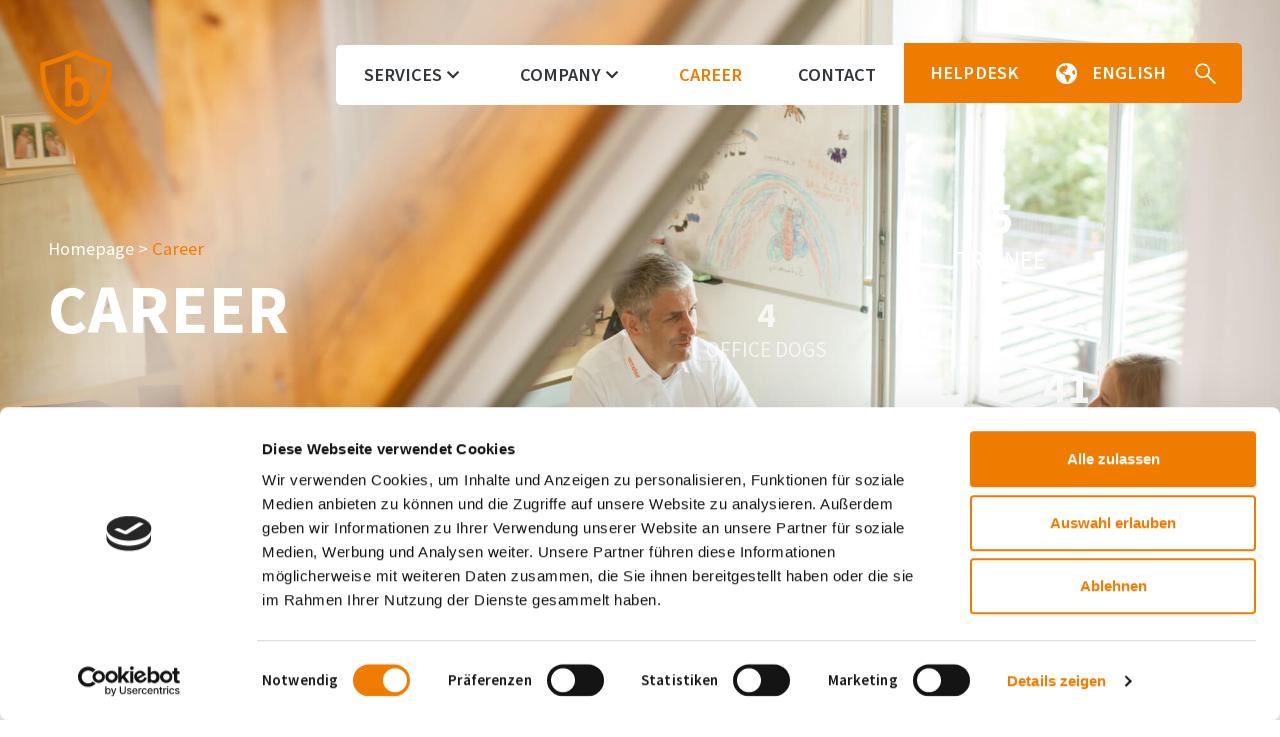

--- FILE ---
content_type: text/html; charset=UTF-8
request_url: https://www.bitformer.net/en/career/
body_size: 49122
content:
<!doctype html>
<html lang="en-US">
<head>
	<meta charset="UTF-8">
	<meta name="viewport" content="width=device-width, initial-scale=1">
	<link rel="profile" href="https://gmpg.org/xfn/11">
	<script type="text/javascript">
	window.dataLayer = window.dataLayer || [];

	function gtag() {
		dataLayer.push(arguments);
	}

	gtag("consent", "default", {
		ad_personalization: "denied",
		ad_storage: "denied",
		ad_user_data: "denied",
		analytics_storage: "denied",
		functionality_storage: "denied",
		personalization_storage: "denied",
		security_storage: "granted",
		wait_for_update: 500,
	});
	gtag("set", "ads_data_redaction", true);
	gtag("set", "url_passthrough", true);
</script>
<script type="text/javascript"
		id="Cookiebot"
		src="https://consent.cookiebot.com/uc.js"
		data-implementation="wp"
		data-cbid="31809000-c450-4afd-81c3-98f082a08dd2"
							async	></script>
<meta name='robots' content='index, follow, max-image-preview:large, max-snippet:-1, max-video-preview:-1' />

	<!-- This site is optimized with the Yoast SEO plugin v26.7 - https://yoast.com/wordpress/plugins/seo/ -->
	<title>Career - bitformer GmbH</title>
	<meta name="description" content="We offer jobs as IT specialist, network administrator or consultant, a first-class working atmosphere, flexible working hours, varied tasks." />
	<link rel="canonical" href="https://www.bitformer.net/en/career/" />
	<meta property="og:locale" content="en_US" />
	<meta property="og:type" content="article" />
	<meta property="og:title" content="Career - bitformer GmbH" />
	<meta property="og:description" content="We offer jobs as IT specialist, network administrator or consultant, a first-class working atmosphere, flexible working hours, varied tasks." />
	<meta property="og:url" content="https://www.bitformer.net/en/career/" />
	<meta property="og:site_name" content="bitformer GmbH" />
	<meta property="article:modified_time" content="2023-08-31T05:38:08+00:00" />
	<meta property="og:image" content="https://www.bitformer.net/wp-content/uploads/2022/09/bitformer-fachkraefte-orange.svg" />
	<meta name="twitter:card" content="summary_large_image" />
	<meta name="twitter:label1" content="Est. reading time" />
	<meta name="twitter:data1" content="23 minutes" />
	<script type="application/ld+json" class="yoast-schema-graph">{"@context":"https://schema.org","@graph":[{"@type":"WebPage","@id":"https://www.bitformer.net/en/career/","url":"https://www.bitformer.net/en/career/","name":"Career - bitformer GmbH","isPartOf":{"@id":"https://www.bitformer.net/en/#website"},"primaryImageOfPage":{"@id":"https://www.bitformer.net/en/career/#primaryimage"},"image":{"@id":"https://www.bitformer.net/en/career/#primaryimage"},"thumbnailUrl":"https://www.bitformer.net/wp-content/uploads//bitformer-fachkraefte-orange.svg","datePublished":"2022-09-13T15:18:22+00:00","dateModified":"2023-08-31T05:38:08+00:00","description":"We offer jobs as IT specialist, network administrator or consultant, a first-class working atmosphere, flexible working hours, varied tasks.","breadcrumb":{"@id":"https://www.bitformer.net/en/career/#breadcrumb"},"inLanguage":"en-US","potentialAction":[{"@type":"ReadAction","target":["https://www.bitformer.net/en/career/"]}]},{"@type":"ImageObject","inLanguage":"en-US","@id":"https://www.bitformer.net/en/career/#primaryimage","url":"https://www.bitformer.net/wp-content/uploads//bitformer-fachkraefte-orange.svg","contentUrl":"https://www.bitformer.net/wp-content/uploads//bitformer-fachkraefte-orange.svg"},{"@type":"BreadcrumbList","@id":"https://www.bitformer.net/en/career/#breadcrumb","itemListElement":[{"@type":"ListItem","position":1,"name":"Homepage","item":"https://www.bitformer.net/en/"},{"@type":"ListItem","position":2,"name":"Career"}]},{"@type":"WebSite","@id":"https://www.bitformer.net/en/#website","url":"https://www.bitformer.net/en/","name":"bitformer GmbH","description":"Beratungsunternehmen und IT-Systeme in Braunschweig und Darmstadt","publisher":{"@id":"https://www.bitformer.net/en/#organization"},"potentialAction":[{"@type":"SearchAction","target":{"@type":"EntryPoint","urlTemplate":"https://www.bitformer.net/en/?s={search_term_string}"},"query-input":{"@type":"PropertyValueSpecification","valueRequired":true,"valueName":"search_term_string"}}],"inLanguage":"en-US"},{"@type":"Organization","@id":"https://www.bitformer.net/en/#organization","name":"bitformer GmbH","url":"https://www.bitformer.net/en/","logo":{"@type":"ImageObject","inLanguage":"en-US","@id":"https://www.bitformer.net/en/#/schema/logo/image/","url":"https://www.bitformer.net/wp-content/uploads/2022/07/bitformer-wortbild-marke.svg","contentUrl":"https://www.bitformer.net/wp-content/uploads/2022/07/bitformer-wortbild-marke.svg","width":"1024","height":"1024","caption":"bitformer GmbH"},"image":{"@id":"https://www.bitformer.net/en/#/schema/logo/image/"}}]}</script>
	<!-- / Yoast SEO plugin. -->


<link rel="alternate" type="application/rss+xml" title="bitformer GmbH &raquo; Feed" href="https://www.bitformer.net/en/feed/" />
<link rel="alternate" type="application/rss+xml" title="bitformer GmbH &raquo; Comments Feed" href="https://www.bitformer.net/en/comments/feed/" />
<link rel="alternate" title="oEmbed (JSON)" type="application/json+oembed" href="https://www.bitformer.net/en/wp-json/oembed/1.0/embed?url=https%3A%2F%2Fwww.bitformer.net%2Fen%2Fcareer%2F" />
<link rel="alternate" title="oEmbed (XML)" type="text/xml+oembed" href="https://www.bitformer.net/en/wp-json/oembed/1.0/embed?url=https%3A%2F%2Fwww.bitformer.net%2Fen%2Fcareer%2F&#038;format=xml" />
<style id='wp-img-auto-sizes-contain-inline-css'>
img:is([sizes=auto i],[sizes^="auto," i]){contain-intrinsic-size:3000px 1500px}
/*# sourceURL=wp-img-auto-sizes-contain-inline-css */
</style>
<link rel='stylesheet' id='sbi_styles-css' href='https://www.bitformer.net/wp-content/plugins/instagram-feed/css/sbi-styles.min.css?ver=6.10.0' media='all' />
<style id='wp-emoji-styles-inline-css'>

	img.wp-smiley, img.emoji {
		display: inline !important;
		border: none !important;
		box-shadow: none !important;
		height: 1em !important;
		width: 1em !important;
		margin: 0 0.07em !important;
		vertical-align: -0.1em !important;
		background: none !important;
		padding: 0 !important;
	}
/*# sourceURL=wp-emoji-styles-inline-css */
</style>
<style id='filebird-block-filebird-gallery-style-inline-css'>
ul.filebird-block-filebird-gallery{margin:auto!important;padding:0!important;width:100%}ul.filebird-block-filebird-gallery.layout-grid{display:grid;grid-gap:20px;align-items:stretch;grid-template-columns:repeat(var(--columns),1fr);justify-items:stretch}ul.filebird-block-filebird-gallery.layout-grid li img{border:1px solid #ccc;box-shadow:2px 2px 6px 0 rgba(0,0,0,.3);height:100%;max-width:100%;-o-object-fit:cover;object-fit:cover;width:100%}ul.filebird-block-filebird-gallery.layout-masonry{-moz-column-count:var(--columns);-moz-column-gap:var(--space);column-gap:var(--space);-moz-column-width:var(--min-width);columns:var(--min-width) var(--columns);display:block;overflow:auto}ul.filebird-block-filebird-gallery.layout-masonry li{margin-bottom:var(--space)}ul.filebird-block-filebird-gallery li{list-style:none}ul.filebird-block-filebird-gallery li figure{height:100%;margin:0;padding:0;position:relative;width:100%}ul.filebird-block-filebird-gallery li figure figcaption{background:linear-gradient(0deg,rgba(0,0,0,.7),rgba(0,0,0,.3) 70%,transparent);bottom:0;box-sizing:border-box;color:#fff;font-size:.8em;margin:0;max-height:100%;overflow:auto;padding:3em .77em .7em;position:absolute;text-align:center;width:100%;z-index:2}ul.filebird-block-filebird-gallery li figure figcaption a{color:inherit}

/*# sourceURL=https://www.bitformer.net/wp-content/plugins/filebird/blocks/filebird-gallery/build/style-index.css */
</style>
<style id='global-styles-inline-css'>
:root{--wp--preset--aspect-ratio--square: 1;--wp--preset--aspect-ratio--4-3: 4/3;--wp--preset--aspect-ratio--3-4: 3/4;--wp--preset--aspect-ratio--3-2: 3/2;--wp--preset--aspect-ratio--2-3: 2/3;--wp--preset--aspect-ratio--16-9: 16/9;--wp--preset--aspect-ratio--9-16: 9/16;--wp--preset--color--black: #000000;--wp--preset--color--cyan-bluish-gray: #abb8c3;--wp--preset--color--white: #ffffff;--wp--preset--color--pale-pink: #f78da7;--wp--preset--color--vivid-red: #cf2e2e;--wp--preset--color--luminous-vivid-orange: #ff6900;--wp--preset--color--luminous-vivid-amber: #fcb900;--wp--preset--color--light-green-cyan: #7bdcb5;--wp--preset--color--vivid-green-cyan: #00d084;--wp--preset--color--pale-cyan-blue: #8ed1fc;--wp--preset--color--vivid-cyan-blue: #0693e3;--wp--preset--color--vivid-purple: #9b51e0;--wp--preset--gradient--vivid-cyan-blue-to-vivid-purple: linear-gradient(135deg,rgb(6,147,227) 0%,rgb(155,81,224) 100%);--wp--preset--gradient--light-green-cyan-to-vivid-green-cyan: linear-gradient(135deg,rgb(122,220,180) 0%,rgb(0,208,130) 100%);--wp--preset--gradient--luminous-vivid-amber-to-luminous-vivid-orange: linear-gradient(135deg,rgb(252,185,0) 0%,rgb(255,105,0) 100%);--wp--preset--gradient--luminous-vivid-orange-to-vivid-red: linear-gradient(135deg,rgb(255,105,0) 0%,rgb(207,46,46) 100%);--wp--preset--gradient--very-light-gray-to-cyan-bluish-gray: linear-gradient(135deg,rgb(238,238,238) 0%,rgb(169,184,195) 100%);--wp--preset--gradient--cool-to-warm-spectrum: linear-gradient(135deg,rgb(74,234,220) 0%,rgb(151,120,209) 20%,rgb(207,42,186) 40%,rgb(238,44,130) 60%,rgb(251,105,98) 80%,rgb(254,248,76) 100%);--wp--preset--gradient--blush-light-purple: linear-gradient(135deg,rgb(255,206,236) 0%,rgb(152,150,240) 100%);--wp--preset--gradient--blush-bordeaux: linear-gradient(135deg,rgb(254,205,165) 0%,rgb(254,45,45) 50%,rgb(107,0,62) 100%);--wp--preset--gradient--luminous-dusk: linear-gradient(135deg,rgb(255,203,112) 0%,rgb(199,81,192) 50%,rgb(65,88,208) 100%);--wp--preset--gradient--pale-ocean: linear-gradient(135deg,rgb(255,245,203) 0%,rgb(182,227,212) 50%,rgb(51,167,181) 100%);--wp--preset--gradient--electric-grass: linear-gradient(135deg,rgb(202,248,128) 0%,rgb(113,206,126) 100%);--wp--preset--gradient--midnight: linear-gradient(135deg,rgb(2,3,129) 0%,rgb(40,116,252) 100%);--wp--preset--font-size--small: 13px;--wp--preset--font-size--medium: 20px;--wp--preset--font-size--large: 36px;--wp--preset--font-size--x-large: 42px;--wp--preset--spacing--20: 0.44rem;--wp--preset--spacing--30: 0.67rem;--wp--preset--spacing--40: 1rem;--wp--preset--spacing--50: 1.5rem;--wp--preset--spacing--60: 2.25rem;--wp--preset--spacing--70: 3.38rem;--wp--preset--spacing--80: 5.06rem;--wp--preset--shadow--natural: 6px 6px 9px rgba(0, 0, 0, 0.2);--wp--preset--shadow--deep: 12px 12px 50px rgba(0, 0, 0, 0.4);--wp--preset--shadow--sharp: 6px 6px 0px rgba(0, 0, 0, 0.2);--wp--preset--shadow--outlined: 6px 6px 0px -3px rgb(255, 255, 255), 6px 6px rgb(0, 0, 0);--wp--preset--shadow--crisp: 6px 6px 0px rgb(0, 0, 0);}:root { --wp--style--global--content-size: 800px;--wp--style--global--wide-size: 1200px; }:where(body) { margin: 0; }.wp-site-blocks > .alignleft { float: left; margin-right: 2em; }.wp-site-blocks > .alignright { float: right; margin-left: 2em; }.wp-site-blocks > .aligncenter { justify-content: center; margin-left: auto; margin-right: auto; }:where(.wp-site-blocks) > * { margin-block-start: 24px; margin-block-end: 0; }:where(.wp-site-blocks) > :first-child { margin-block-start: 0; }:where(.wp-site-blocks) > :last-child { margin-block-end: 0; }:root { --wp--style--block-gap: 24px; }:root :where(.is-layout-flow) > :first-child{margin-block-start: 0;}:root :where(.is-layout-flow) > :last-child{margin-block-end: 0;}:root :where(.is-layout-flow) > *{margin-block-start: 24px;margin-block-end: 0;}:root :where(.is-layout-constrained) > :first-child{margin-block-start: 0;}:root :where(.is-layout-constrained) > :last-child{margin-block-end: 0;}:root :where(.is-layout-constrained) > *{margin-block-start: 24px;margin-block-end: 0;}:root :where(.is-layout-flex){gap: 24px;}:root :where(.is-layout-grid){gap: 24px;}.is-layout-flow > .alignleft{float: left;margin-inline-start: 0;margin-inline-end: 2em;}.is-layout-flow > .alignright{float: right;margin-inline-start: 2em;margin-inline-end: 0;}.is-layout-flow > .aligncenter{margin-left: auto !important;margin-right: auto !important;}.is-layout-constrained > .alignleft{float: left;margin-inline-start: 0;margin-inline-end: 2em;}.is-layout-constrained > .alignright{float: right;margin-inline-start: 2em;margin-inline-end: 0;}.is-layout-constrained > .aligncenter{margin-left: auto !important;margin-right: auto !important;}.is-layout-constrained > :where(:not(.alignleft):not(.alignright):not(.alignfull)){max-width: var(--wp--style--global--content-size);margin-left: auto !important;margin-right: auto !important;}.is-layout-constrained > .alignwide{max-width: var(--wp--style--global--wide-size);}body .is-layout-flex{display: flex;}.is-layout-flex{flex-wrap: wrap;align-items: center;}.is-layout-flex > :is(*, div){margin: 0;}body .is-layout-grid{display: grid;}.is-layout-grid > :is(*, div){margin: 0;}body{padding-top: 0px;padding-right: 0px;padding-bottom: 0px;padding-left: 0px;}a:where(:not(.wp-element-button)){text-decoration: underline;}:root :where(.wp-element-button, .wp-block-button__link){background-color: #32373c;border-width: 0;color: #fff;font-family: inherit;font-size: inherit;font-style: inherit;font-weight: inherit;letter-spacing: inherit;line-height: inherit;padding-top: calc(0.667em + 2px);padding-right: calc(1.333em + 2px);padding-bottom: calc(0.667em + 2px);padding-left: calc(1.333em + 2px);text-decoration: none;text-transform: inherit;}.has-black-color{color: var(--wp--preset--color--black) !important;}.has-cyan-bluish-gray-color{color: var(--wp--preset--color--cyan-bluish-gray) !important;}.has-white-color{color: var(--wp--preset--color--white) !important;}.has-pale-pink-color{color: var(--wp--preset--color--pale-pink) !important;}.has-vivid-red-color{color: var(--wp--preset--color--vivid-red) !important;}.has-luminous-vivid-orange-color{color: var(--wp--preset--color--luminous-vivid-orange) !important;}.has-luminous-vivid-amber-color{color: var(--wp--preset--color--luminous-vivid-amber) !important;}.has-light-green-cyan-color{color: var(--wp--preset--color--light-green-cyan) !important;}.has-vivid-green-cyan-color{color: var(--wp--preset--color--vivid-green-cyan) !important;}.has-pale-cyan-blue-color{color: var(--wp--preset--color--pale-cyan-blue) !important;}.has-vivid-cyan-blue-color{color: var(--wp--preset--color--vivid-cyan-blue) !important;}.has-vivid-purple-color{color: var(--wp--preset--color--vivid-purple) !important;}.has-black-background-color{background-color: var(--wp--preset--color--black) !important;}.has-cyan-bluish-gray-background-color{background-color: var(--wp--preset--color--cyan-bluish-gray) !important;}.has-white-background-color{background-color: var(--wp--preset--color--white) !important;}.has-pale-pink-background-color{background-color: var(--wp--preset--color--pale-pink) !important;}.has-vivid-red-background-color{background-color: var(--wp--preset--color--vivid-red) !important;}.has-luminous-vivid-orange-background-color{background-color: var(--wp--preset--color--luminous-vivid-orange) !important;}.has-luminous-vivid-amber-background-color{background-color: var(--wp--preset--color--luminous-vivid-amber) !important;}.has-light-green-cyan-background-color{background-color: var(--wp--preset--color--light-green-cyan) !important;}.has-vivid-green-cyan-background-color{background-color: var(--wp--preset--color--vivid-green-cyan) !important;}.has-pale-cyan-blue-background-color{background-color: var(--wp--preset--color--pale-cyan-blue) !important;}.has-vivid-cyan-blue-background-color{background-color: var(--wp--preset--color--vivid-cyan-blue) !important;}.has-vivid-purple-background-color{background-color: var(--wp--preset--color--vivid-purple) !important;}.has-black-border-color{border-color: var(--wp--preset--color--black) !important;}.has-cyan-bluish-gray-border-color{border-color: var(--wp--preset--color--cyan-bluish-gray) !important;}.has-white-border-color{border-color: var(--wp--preset--color--white) !important;}.has-pale-pink-border-color{border-color: var(--wp--preset--color--pale-pink) !important;}.has-vivid-red-border-color{border-color: var(--wp--preset--color--vivid-red) !important;}.has-luminous-vivid-orange-border-color{border-color: var(--wp--preset--color--luminous-vivid-orange) !important;}.has-luminous-vivid-amber-border-color{border-color: var(--wp--preset--color--luminous-vivid-amber) !important;}.has-light-green-cyan-border-color{border-color: var(--wp--preset--color--light-green-cyan) !important;}.has-vivid-green-cyan-border-color{border-color: var(--wp--preset--color--vivid-green-cyan) !important;}.has-pale-cyan-blue-border-color{border-color: var(--wp--preset--color--pale-cyan-blue) !important;}.has-vivid-cyan-blue-border-color{border-color: var(--wp--preset--color--vivid-cyan-blue) !important;}.has-vivid-purple-border-color{border-color: var(--wp--preset--color--vivid-purple) !important;}.has-vivid-cyan-blue-to-vivid-purple-gradient-background{background: var(--wp--preset--gradient--vivid-cyan-blue-to-vivid-purple) !important;}.has-light-green-cyan-to-vivid-green-cyan-gradient-background{background: var(--wp--preset--gradient--light-green-cyan-to-vivid-green-cyan) !important;}.has-luminous-vivid-amber-to-luminous-vivid-orange-gradient-background{background: var(--wp--preset--gradient--luminous-vivid-amber-to-luminous-vivid-orange) !important;}.has-luminous-vivid-orange-to-vivid-red-gradient-background{background: var(--wp--preset--gradient--luminous-vivid-orange-to-vivid-red) !important;}.has-very-light-gray-to-cyan-bluish-gray-gradient-background{background: var(--wp--preset--gradient--very-light-gray-to-cyan-bluish-gray) !important;}.has-cool-to-warm-spectrum-gradient-background{background: var(--wp--preset--gradient--cool-to-warm-spectrum) !important;}.has-blush-light-purple-gradient-background{background: var(--wp--preset--gradient--blush-light-purple) !important;}.has-blush-bordeaux-gradient-background{background: var(--wp--preset--gradient--blush-bordeaux) !important;}.has-luminous-dusk-gradient-background{background: var(--wp--preset--gradient--luminous-dusk) !important;}.has-pale-ocean-gradient-background{background: var(--wp--preset--gradient--pale-ocean) !important;}.has-electric-grass-gradient-background{background: var(--wp--preset--gradient--electric-grass) !important;}.has-midnight-gradient-background{background: var(--wp--preset--gradient--midnight) !important;}.has-small-font-size{font-size: var(--wp--preset--font-size--small) !important;}.has-medium-font-size{font-size: var(--wp--preset--font-size--medium) !important;}.has-large-font-size{font-size: var(--wp--preset--font-size--large) !important;}.has-x-large-font-size{font-size: var(--wp--preset--font-size--x-large) !important;}
:root :where(.wp-block-pullquote){font-size: 1.5em;line-height: 1.6;}
/*# sourceURL=global-styles-inline-css */
</style>
<link rel='stylesheet' id='wpml-legacy-dropdown-click-0-css' href='https://www.bitformer.net/wp-content/plugins/sitepress-multilingual-cms/templates/language-switchers/legacy-dropdown-click/style.min.css?ver=1' media='all' />
<link rel='stylesheet' id='hello-elementor-css' href='https://www.bitformer.net/wp-content/themes/hello-elementor/assets/css/reset.css?ver=3.4.5' media='all' />
<link rel='stylesheet' id='hello-elementor-theme-style-css' href='https://www.bitformer.net/wp-content/themes/hello-elementor/assets/css/theme.css?ver=3.4.5' media='all' />
<link rel='stylesheet' id='hello-elementor-header-footer-css' href='https://www.bitformer.net/wp-content/themes/hello-elementor/assets/css/header-footer.css?ver=3.4.5' media='all' />
<link rel='stylesheet' id='elementor-frontend-css' href='https://www.bitformer.net/wp-content/uploads/elementor/css/custom-frontend.min.css?ver=1768530056' media='all' />
<link rel='stylesheet' id='elementor-post-6-css' href='https://www.bitformer.net/wp-content/uploads/elementor/css/post-6.css?ver=1768530056' media='all' />
<link rel='stylesheet' id='pafe-7358-css' href='https://www.bitformer.net/wp-content/uploads/premium-addons-elementor/pafe-7358.css?ver=1693467488' media='all' />
<link rel='stylesheet' id='widget-image-css' href='https://www.bitformer.net/wp-content/plugins/elementor/assets/css/widget-image.min.css?ver=3.34.1' media='all' />
<link rel='stylesheet' id='pa-glass-css' href='https://www.bitformer.net/wp-content/plugins/premium-addons-for-elementor/assets/frontend/min-css/liquid-glass.min.css?ver=4.11.64' media='all' />
<link rel='stylesheet' id='dashicons-css' href='https://www.bitformer.net/wp-includes/css/dashicons.min.css?ver=6.9' media='all' />
<link rel='stylesheet' id='font-awesome-5-all-css' href='https://www.bitformer.net/wp-content/plugins/elementor/assets/lib/font-awesome/css/all.min.css?ver=4.11.64' media='all' />
<link rel='stylesheet' id='widget-search-form-css' href='https://www.bitformer.net/wp-content/plugins/elementor-pro/assets/css/widget-search-form.min.css?ver=3.34.0' media='all' />
<link rel='stylesheet' id='elementor-icons-shared-0-css' href='https://www.bitformer.net/wp-content/plugins/elementor/assets/lib/font-awesome/css/fontawesome.min.css?ver=5.15.3' media='all' />
<link rel='stylesheet' id='elementor-icons-fa-solid-css' href='https://www.bitformer.net/wp-content/plugins/elementor/assets/lib/font-awesome/css/solid.min.css?ver=5.15.3' media='all' />
<link rel='stylesheet' id='widget-spacer-css' href='https://www.bitformer.net/wp-content/plugins/elementor/assets/css/widget-spacer.min.css?ver=3.34.1' media='all' />
<link rel='stylesheet' id='e-sticky-css' href='https://www.bitformer.net/wp-content/plugins/elementor-pro/assets/css/modules/sticky.min.css?ver=3.34.0' media='all' />
<link rel='stylesheet' id='widget-heading-css' href='https://www.bitformer.net/wp-content/plugins/elementor/assets/css/widget-heading.min.css?ver=3.34.1' media='all' />
<link rel='stylesheet' id='widget-icon-list-css' href='https://www.bitformer.net/wp-content/uploads/elementor/css/custom-widget-icon-list.min.css?ver=1768530056' media='all' />
<link rel='stylesheet' id='widget-nav-menu-css' href='https://www.bitformer.net/wp-content/uploads/elementor/css/custom-pro-widget-nav-menu.min.css?ver=1768530056' media='all' />
<link rel='stylesheet' id='e-animation-grow-css' href='https://www.bitformer.net/wp-content/plugins/elementor/assets/lib/animations/styles/e-animation-grow.min.css?ver=3.34.1' media='all' />
<link rel='stylesheet' id='e-shapes-css' href='https://www.bitformer.net/wp-content/plugins/elementor/assets/css/conditionals/shapes.min.css?ver=3.34.1' media='all' />
<link rel='stylesheet' id='pafe-7174-css' href='https://www.bitformer.net/wp-content/uploads/premium-addons-elementor/pafe-7174.css?ver=1693467488' media='all' />
<link rel='stylesheet' id='elementor-icons-css' href='https://www.bitformer.net/wp-content/plugins/elementor/assets/lib/eicons/css/elementor-icons.min.css?ver=5.45.0' media='all' />
<link rel='stylesheet' id='sbistyles-css' href='https://www.bitformer.net/wp-content/plugins/instagram-feed/css/sbi-styles.min.css?ver=6.10.0' media='all' />
<link rel='stylesheet' id='widget-breadcrumbs-css' href='https://www.bitformer.net/wp-content/plugins/elementor-pro/assets/css/widget-breadcrumbs.min.css?ver=3.34.0' media='all' />
<link rel='stylesheet' id='widget-counter-css' href='https://www.bitformer.net/wp-content/plugins/elementor/assets/css/widget-counter.min.css?ver=3.34.1' media='all' />
<link rel='stylesheet' id='widget-toggle-css' href='https://www.bitformer.net/wp-content/uploads/elementor/css/custom-widget-toggle.min.css?ver=1768530056' media='all' />
<link rel='stylesheet' id='e-motion-fx-css' href='https://www.bitformer.net/wp-content/plugins/elementor-pro/assets/css/modules/motion-fx.min.css?ver=3.34.0' media='all' />
<link rel='stylesheet' id='widget-flip-box-css' href='https://www.bitformer.net/wp-content/uploads/elementor/css/custom-pro-widget-flip-box.min.css?ver=1768530056' media='all' />
<link rel='stylesheet' id='tooltipster-css' href='https://www.bitformer.net/wp-content/plugins/premium-addons-for-elementor/assets/frontend/min-css/tooltipster.min.css?ver=4.11.64' media='all' />
<link rel='stylesheet' id='widget-icon-box-css' href='https://www.bitformer.net/wp-content/uploads/elementor/css/custom-widget-icon-box.min.css?ver=1768530056' media='all' />
<link rel='stylesheet' id='elementor-post-7174-css' href='https://www.bitformer.net/wp-content/uploads/elementor/css/post-7174.css?ver=1768548356' media='all' />
<link rel='stylesheet' id='elementor-post-7358-css' href='https://www.bitformer.net/wp-content/uploads/elementor/css/post-7358.css?ver=1768530490' media='all' />
<link rel='stylesheet' id='elementor-post-7383-css' href='https://www.bitformer.net/wp-content/uploads/elementor/css/post-7383.css?ver=1768530490' media='all' />
<link rel='stylesheet' id='jquery-lazyloadxt-fadein-css-css' href='//www.bitformer.net/wp-content/plugins/a3-lazy-load/assets/css/jquery.lazyloadxt.fadein.css?ver=6.9' media='all' />
<link rel='stylesheet' id='a3a3_lazy_load-css' href='//www.bitformer.net/wp-content/uploads/sass/a3_lazy_load.min.css?ver=1670496708' media='all' />
<link rel='stylesheet' id='ekit-widget-styles-css' href='https://www.bitformer.net/wp-content/plugins/elementskit-lite/widgets/init/assets/css/widget-styles.css?ver=3.7.8' media='all' />
<link rel='stylesheet' id='ekit-responsive-css' href='https://www.bitformer.net/wp-content/plugins/elementskit-lite/widgets/init/assets/css/responsive.css?ver=3.7.8' media='all' />
<link rel='stylesheet' id='elementor-gf-local-poppins-css' href='https://www.bitformer.net/wp-content/uploads/elementor/google-fonts/css/poppins.css?ver=1745571355' media='all' />
<link rel='stylesheet' id='elementor-icons-ekiticons-css' href='https://www.bitformer.net/wp-content/plugins/elementskit-lite/modules/elementskit-icon-pack/assets/css/ekiticons.css?ver=3.7.8' media='all' />
<script id="wpml-cookie-js-extra">
var wpml_cookies = {"wp-wpml_current_language":{"value":"en","expires":1,"path":"/"}};
var wpml_cookies = {"wp-wpml_current_language":{"value":"en","expires":1,"path":"/"}};
//# sourceURL=wpml-cookie-js-extra
</script>
<script src="https://www.bitformer.net/wp-content/plugins/sitepress-multilingual-cms/res/js/cookies/language-cookie.js?ver=486900" id="wpml-cookie-js" defer data-wp-strategy="defer"></script>
<script src="https://www.bitformer.net/wp-content/plugins/sitepress-multilingual-cms/templates/language-switchers/legacy-dropdown-click/script.min.js?ver=1" id="wpml-legacy-dropdown-click-0-js"></script>
<script src="https://www.bitformer.net/wp-includes/js/jquery/jquery.min.js?ver=3.7.1" id="jquery-core-js"></script>
<script src="https://www.bitformer.net/wp-includes/js/jquery/jquery-migrate.min.js?ver=3.4.1" id="jquery-migrate-js"></script>
<script src="https://www.bitformer.net/wp-content/plugins/premium-addons-for-elementor/assets/frontend/min-js/headroom.min.js?ver=4.11.64" id="pa-headroom-js"></script>
<link rel="EditURI" type="application/rsd+xml" title="RSD" href="https://www.bitformer.net/xmlrpc.php?rsd" />
<meta name="generator" content="WordPress 6.9" />
<link rel='shortlink' href='https://www.bitformer.net/en/?p=7174' />
<meta name="generator" content="WPML ver:4.8.6 stt:1,3;" />

		<!-- GA Google Analytics @ https://m0n.co/ga -->
		<script>
			(function(i,s,o,g,r,a,m){i['GoogleAnalyticsObject']=r;i[r]=i[r]||function(){
			(i[r].q=i[r].q||[]).push(arguments)},i[r].l=1*new Date();a=s.createElement(o),
			m=s.getElementsByTagName(o)[0];a.async=1;a.src=g;m.parentNode.insertBefore(a,m)
			})(window,document,'script','https://www.google-analytics.com/analytics.js','ga');
			ga('create', 'UA-91366775-1', 'auto');
			ga('set', 'anonymizeIp', true);
			ga('send', 'pageview');
		</script>

	<!-- HubSpot WordPress Plugin v11.3.33: embed JS disabled as a portalId has not yet been configured --><meta name="generator" content="Elementor 3.34.1; features: additional_custom_breakpoints; settings: css_print_method-external, google_font-enabled, font_display-block">
<!-- Google tag (gtag.js) --> <script async src="https://www.googletagmanager.com/gtag/js?id=AW-17326034244"></script> <script> window.dataLayer = window.dataLayer || []; function gtag(){dataLayer.push(arguments);} gtag('js', new Date()); gtag('config', 'AW-17326034244'); </script>
			<style>
				.e-con.e-parent:nth-of-type(n+4):not(.e-lazyloaded):not(.e-no-lazyload),
				.e-con.e-parent:nth-of-type(n+4):not(.e-lazyloaded):not(.e-no-lazyload) * {
					background-image: none !important;
				}
				@media screen and (max-height: 1024px) {
					.e-con.e-parent:nth-of-type(n+3):not(.e-lazyloaded):not(.e-no-lazyload),
					.e-con.e-parent:nth-of-type(n+3):not(.e-lazyloaded):not(.e-no-lazyload) * {
						background-image: none !important;
					}
				}
				@media screen and (max-height: 640px) {
					.e-con.e-parent:nth-of-type(n+2):not(.e-lazyloaded):not(.e-no-lazyload),
					.e-con.e-parent:nth-of-type(n+2):not(.e-lazyloaded):not(.e-no-lazyload) * {
						background-image: none !important;
					}
				}
			</style>
			<link rel="icon" href="https://www.bitformer.net/wp-content/uploads/2022/07/bitformer-logo.svg" sizes="32x32" />
<link rel="icon" href="https://www.bitformer.net/wp-content/uploads/2022/07/bitformer-logo.svg" sizes="192x192" />
<link rel="apple-touch-icon" href="https://www.bitformer.net/wp-content/uploads/2022/07/bitformer-logo.svg" />
<meta name="msapplication-TileImage" content="https://www.bitformer.net/wp-content/uploads/2022/07/bitformer-logo.svg" />
		<style id="wp-custom-css">
			/* GENERAL */
/* TYPO MOBILE (Font-Einbindung ueber Elementor!) */

p#breadcrumbs {
    color: #fff;
}

span.breadcrumb_last {
    color: #ef7c00;
}

.projekte-overview .cls-1 {
    fill: #ffffff !important;
}


* {
    scrollbar-width: thin;
    scrollbar-color: #32353988 #32353900;
}

*::-webkit-scrollbar {
    width: 5px;
}

*::-webkit-scrollbar-track {
    background: #32353900;
}

*::-webkit-scrollbar-thumb {
    background-color: #32353988;
    border-radius: 20px;
    border: 3px solid #32353988;
}



body,
body p,
li.elementor-icon-list-item,
span.elementor-icon-list-text,
.elementor-flip-box__layer__description,
.premium-blog-post-time.premium-blog-meta-data,
.premium-blog-cats-container a {
    font-size: 1.1rem !important;
    line-height: 1.5rem !important;
    font-family: "Source Sans Pro Regular";
    font-weight: normal;
}

h1 {
    font-size: 2.1rem !important;
    line-height: 2.25rem !important;
    font-family: "Source Sans Pro Bold" !important;
    font-weight: normal;
    -webkit-hyphens: auto;
    -ms-hyphens: auto;
    hyphens: auto;
}

.page-id-4877 h1,
.page-id-7184 h1 {
    line-height: 1.25rem !important;
}

.subheading {
    color: #fff !important;
    text-transform: uppercase;
    font-size: 1.2rem;
    line-height: 1.125rem;

}

.title h1 .big, .single-post h1 {
    line-height: 2.3rem !important;
}

h2,
.subheading-light p {
    font-family: "Source Sans Pro Light" !important;
    font-size: 1.375rem !important;
    line-height: 2rem !important;
    -webkit-hyphens: auto;
    -ms-hyphens: auto;
    hyphens: auto;

}

.subheading-stil-02 p {
    font-size: 1.1rem !important;
}

h2 {
    font-size: 1.5rem !important;
    font-family: "Source Sans Pro Semibold" !important;
    font-weight: normal;
}

h3,
.partner .premium-flip-back-title,
.box-start p.premium-flip-back-title,
.box-start p.premium-flip-front-title {
    font-size: 1.1rem !important;
    line-height: 1.5rem !important;
    -webkit-hyphens: auto;
    -ms-hyphens: auto;
    hyphens: auto;
}

strong {
    font-family: 'Source Sans Pro Semibold' !important;
    font-weight: normal;
}

.entry-title a {
    font-family: "Source Sans Pro Regular" !important;
}

/* Cookiebot */

#CybotCookiebotDialogNav .CybotCookiebotDialogNavItemLink.CybotCookiebotDialogActive {
    border-bottom: 1px solid #ef7c00 !important;
    color: #ef7c00 !important;
}

#CybotCookiebotDialogFooter .CybotCookiebotDialogBodyButton {
    border: 2px solid #ef7c00 !important;
    color: #ef7c00 !important;
}

#CybotCookiebotDialogFooter #CybotCookiebotDialogBodyLevelButtonCustomize,
#CybotCookiebotDialogFooter #CybotCookiebotDialogBodyLevelButtonLevelOptinAllowallSelection {
    border-color: #ef7c00 !important;
}

#CybotCookiebotDialogFooter #CybotCookiebotDialogBodyButtonAccept,
#CybotCookiebotDialogFooter #CybotCookiebotDialogBodyLevelButtonAccept,
#CybotCookiebotDialogFooter #CybotCookiebotDialogBodyLevelButtonLevelOptinAllowAll {
    background-color: #ef7c00 !important;
    border-color: #ef7c00 !important;
}

#CybotCookiebotDialog input:checked+.CybotCookiebotDialogBodyLevelButtonSlider {
    background-color: #ef7c00 !important;
}

#CybotCookiebotDialogFooter #CybotCookiebotDialogBodyLevelButtonLevelOptinAllowAll {
    color: #fff !important;
}

#CybotCookiebotDialog.CybotEdge #CybotCookiebotDialogBodyEdgeMoreDetails a {
    color: #ef7c00 !important;
}


/* Allgemein Abstände */
/* Normal OBEN */
.elementor-section.section-regular-top {
    padding-top: 60px !important;
}

@media (min-width: 768px) {
    .elementor-section.section-regular-top {
        padding-top: 70px !important;
    }
}

@media (min-width: 1200px) {
    .elementor-section.section-regular-top {
        padding-top: 70px !important;
    }
}


/* Normal UNTEN */
.elementor-section.section-regular-bottom {
    padding-bottom: 60px !important;
}

@media (min-width: 768px) {
    .elementor-section.section-regular-bottom {
        padding-bottom: 70px !important;
    }
}

@media (min-width: 1200px) {
    .elementor-section.section-regular-bottom {
        padding-bottom: 70px !important;
    }
}

/* Trennlinie OBEN (im Abschnitt) */
.elementor-section.section-shape-top {
    padding-top: 100px !important;
}

@media (min-width: 768px) {
    .elementor-section.section-shape-top {
        padding-top: 120px !important;
    }
}

@media (min-width: 1200px) {
    .elementor-section.section-shape-top {
        padding-top: 140px !important;
    }
}

@media (min-width: 2400px) {
    .elementor-section.section-shape-top {
        padding-top: 160px !important;
    }
}


/* Trennlinie UNTEN */
.elementor-section.section-shape-bottom {
    padding-bottom: 150px !important;
}


@media (min-width: 768px) {
    .elementor-section.section-shape-bottom {
        padding-bottom: 170px !important;
    }
}

@media (min-width: 1200px) {
    .elementor-section.section-shape-bottom {
        padding-bottom: 210px !important;
    }

    header.elementor-section.elementor-top-section.elementor-element {
        padding-bottom: 2.5% !important;
    }
}

@media (min-width: 2400px) {
    .elementor-section.section-shape-bottom {
        padding-bottom: 280px !important;
    }
}

/* ELementor Shape */
.elementor-shape-top svg,
.elementor-shape-bottom svg {
    height: 40px !important;
}


@media (min-width: 768px) {

    .elementor-shape-top svg,
    .elementor-shape-bottom svg {
        height: 70px !important;
    }
}

@media (min-width: 1200px) {

    .elementor-shape-top svg,
    .elementor-shape-bottom svg {
        height: 130px !important;
    }
}

/* SUCHE */
.elementor-post__excerpt :after {
    content: '...';
}

@media (max-width: 768px) {

    input.elementor-search-form__input,
    .dialog-lightbox-close-button.dialog-close-button {
        margin-top: -150px !important;
    }
}

/* BLOG 
.elementskit-meta-categories {
    right: 0 !important;
    left: unset !important;
}

a.elementskit-entry-thumb {
    max-height: 300px;
}

a.elementskit-btn.whitespace--normal {
    width: 20px;
    height: 20px;
}
*/


/* FLIPBOXEN */
.flipbox-stil-03 .premium-flip-front-overlay {
    background: linear-gradient(180deg, #00000000, #00000088) !important;
}

.flipbox-stil-03 .premium-flip-box-link {
    background: url('/wp-content/uploads/2022/07/bitformer-chevron.svg');
    background-repeat: no-repeat;
    background-position: 90% center;
    background-size: 13px;
    padding-right: 35px;

}

@media (max-width: 1024px) {
    .flipbox-stil-03 .premium-flip-box-link {
        background-position: 75% 35%;
        background-size: 8px;
        padding-right: 35px;

    }
}

.flipbox-stil-03 .premium-flip-back-content-container {
    overflow-y: scroll;
}


.flipbox-stil-03 h3.premium-flip-front-title {
    font-size: 19px !important;
}

.flipbox-stil-04 .premium-flip-back-content-container,
.flipbox-stil-04 .premium-flip-front-content-container {
    background: url('/wp-content/uploads/2022/07/bitformer-chevron.svg');
    background-repeat: no-repeat;
    background-position: 95% 85%;
    background-size: 13px;
    padding-right: 35px;
}


.anker p a {
    font-family: "Source Sans Pro Semibold" !important;
}

.elementor-slide-heading {
    background: #ef7000;
    padding: 10px 15px;
}

span.elementor-button-text,
.premium-blog-excerpt-link.elementor-button {
    font-size: 1rem !important;
}


.box-swipe-up .premium-flip-front-overlay {
    background: linear-gradient(185deg, #0000001C, #00072C) !important;
}

.box-swipe-up img,
.box-swipe-up-icon-middle img {
    width: 15px;
    height: 15px;
    margin-right: 10px;
    margin-top: 5px;
}

.box-swipe-up svg {
    position: absolute;
    right: 20px;
    transform: rotate(5deg);
}


.box-swipe-up .flex,
.box-swipe-up-icon-middle .flex {
    display: flex !important;
    align-items: start;
    margin-bottom: 10px;
}

.box-swipe-up .premium-flip-back-content-container,
.box-swipe-up-icon-middle .premium-flip-back-content-container {
    overflow-y: scroll;
}

/* TEAM */
@media (max-width: 1024px) {
    #das-sind-wir-bilder .bild.premium-flip-style-flip.elementor-widget.elementor-widget-premium-addon-flip-box {
        pointer-events: none !important;
    }
}

/* MEDIUM */
@media screen and (min-width: 1025px) {

    body,
    body p,
    li.elementor-icon-list-item,
    span.elementor-icon-list-text,
    .flipbox-stil-03 .premium-flip-front-content-container h3,
    .partner .premium-flip-back-description,
    .elementor-flip-box__layer__description,
    .premium-blog-post-time.premium-blog-meta-data,
    .premium-blog-cats-container a {
        font-size: 1.15rem !important;
        line-height: 1.625rem !important;
    }

    h1,
    .page-id-4877 h1,
    .page-id-7184 h1 {
        font-size: 4.25rem !important;
        line-height: 3.375rem !important;
    }

    .title h1 .big, .single-post h1 {
        line-height: 4.375rem !important;
    }

    .subheading,
    .subheading p {
        font-size: 1.625rem !important;
        line-height: 2.25rem;
        text-transform: uppercase;
        color: #fff !important;
        display: inline-block;
        margin-top: 20px;
    }

    h2 {
        font-size: 2.1rem !important;
        line-height: 1.8rem;
    }

    .subheading-light p {
        font-size: 2rem !important;
        line-height: 2.313rem !important;
    }

    .subheading-stil-02 p {
        font-size: 1.5rem !important;
    }

    h3,
    .partner .premium-flip-back-title,
    .box-start p.premium-flip-back-title,
    .box-start p.premium-flip-front-title {
        font-size: 1.375rem !important;
        line-height: 1.813rem !important;
    }

    .title-light p {
        font-size: 1.375rem !important;
        line-height: 2rem;
    }

    .anker p a {
        font-size: 1.375rem !important;
        line-height: 2.125rem;
    }

    .premium-progressbar-right-label {
        font-size: 2.188rem !important;
        padding-top: 10px;
    }

    span.elementor-button-text,
    .premium-blog-excerpt-link.elementor-button {
        font-size: 1.15rem !important;
    }

    /* NAVIGATION */
    .ekit-wid-con .fasicon,
    .ekit-wid-con .icon,
    .ekit-wid-con .icon::before,
    .fasicon,
    .icon,
    .icon::before {
        font-weight: 800 !important;
        font-size: 14px;
    }

    .flipbox-stil-03 h3.premium-flip-front-title {
        font-size: 1.15rem !important;
    }

    .premium-nav-menu-item>.premium-menu-link {
        font-family: "Source Sans Pro Semibold", Sans-serif;
        font-weight: normal;
        text-transform: uppercase;
        padding: 10px 28px 10px 28px;
        cursor: pointer;
    }

    header>.elementor-button-link.elementor-button.elementor-size-sm,
    header>.elementor-button.elementor-size-sm,
    .search-btn>.elementor-widget-container {
        height: 60px !important;
    }

    nav.sticky-header {
        --header-height: 100px;
        --opacity: 1.0;
        --sticky-background-color: #ffffff;
    }

    nav.sticky-header.elementor-sticky--effects {
        background-color: var(--sticky-background-color) !important;
        background-image: none !important;
        opacity: var(--opacity) !important;
        z-index: 2;
        padding: 0 0 0 3% !important;
        box-shadow: 0px 5px 25px #0004
    }

    nav.sticky-header.elementor-sticky--effects .logo img {
        max-width: 60px !important;
        height: 49px !important;
    }

    nav.sticky-header.elementor-sticky--effects #ekit-megamenu-main-menu {
        background-color: transparent;
    }


    nav.sticky-header.elementor-sticky--effects .elementor-button-link.elementor-button.elementor-size-sm {
        padding: 25px 10px 29px 45px !important;
    }

    nav.sticky-header.elementor-sticky--effects .elementor-button.elementor-size-sm {
        padding: 23.5px 20px 25px 25px !important;
    }

    nav.sticky-header.elementor-sticky--effects .search-btn>.elementor-widget-container {
        padding: 12px 25px 19px 0px !important;
        border-radius: 0px !important;
    }

    span.wpml-ls-native {
        color: #fff !important;
    }

    nav.sticky-header.elementor-sticky--effects .elementor-button-link.elementor-button.elementor-size-sm,
    nav.sticky-header.elementor-sticky--effects .elementor-button.elementor-size-sm,
    nav.sticky-header.elementor-sticky--effects .search-btn>.elementor-widget-container,
    nav.sticky-header.elementor-sticky--effects .wpml-ls-legacy-dropdown-click a {
        height: 69.5px !important;
    }

    @media (max-width: 1300px) {

        nav.sticky-header.elementor-sticky--effects .elementor-button-link.elementor-button.elementor-size-sm,
        nav.sticky-header.elementor-sticky--effects .elementor-button.elementor-size-sm,
        nav.sticky-header.elementor-sticky--effects .search-btn>.elementor-widget-container,
        nav.sticky-header.elementor-sticky--effects .wpml-elementor-ls {
            display: none;
        }

        .nav-menu {
            margin-top: 5px !important;
        }

        .premium-flip-back-content-container {
            overflow-y: scroll !important;
        }
    }


    @media (min-width: 1024px) {
        nav.sticky-header.elementor-sticky--effects .elementor-nav-menu .elementor-item {
            padding-bottom: 10px !important;
            padding-top: 10px !important;
        }
    }

    /* NAV DROPDOWN */
    .premium-sub-menu-item .premium-sub-menu {
        margin-left: -10px;
        margin-top: -2px;
        top: 0px !important;
    }

    .premium-sub-menu .premium-nav-menu-item {
        padding: 0 !important;
    }

    .premium-nav-menu-item .premium-dropdown-icon {
        margin: 0px 5px;
    }

    .premium-sub-menu-item .premium-sub-menu .premium-nav-menu-item .premium-menu-link {
        padding: 18px 28px !important;
    }

    .premium-sub-menu-item .premium-sub-menu .premium-nav-menu-item .premium-menu-link:first-child {
        padding: 5px 28px 18px !important;
    }

    .premium-sub-menu .premium-nav-menu-item .premium-menu-link {
        padding: 10px 28px !important;
    }

    .premium-nav-menu-item.menu-item-has-children {
        position: unset !important;
    }

    .premium-sub-menu {
        background-color: #f9f9f9 !important;
        border-radius: 5px 5px 5px 5px !important;
        min-width: 430px;
        border: 0px;
        box-shadow: unset !important;
        height: 330px;
        border-top: 2px solid #ef7c00;
    }


    /* Höhe des Dropdown-Menüs für die Unterpunkte --- Unternehmen --- ohne die Angabe: Höhe = Höhe bei Leistungen */
    #premium-nav-menu-item-128 ul.premium-sub-menu:nth-child(2),
    #premium-nav-menu-item-7154 ul.premium-sub-menu:nth-child(2) {
        height: 175px;
    }
	
/* ----- */
	
 ul.premium-sub-menu {
        padding-top: 20px !important;
    }

    .premium-active-item .premium-menu-link.premium-sub-menu-link i.fas.fa-angle-right.premium-dropdown-icon,
    .premium-active-item .premium-menu-link.premium-sub-menu-link:hover i.fas.fa-angle-right.premium-dropdown-icon {
        color: transparent;
        background: url('/wp-content/uploads/2022/08/bitformer-arrow-orange-right.svg') !important;
        background-repeat: no-repeat !important;
        background-position: 100% 45% !important;
        background-size: 20px !important;
        padding: 10px 15px;
    }

    .premium-menu-link.premium-sub-menu-link i.fas.fa-angle-right.premium-dropdown-icon {
        color: transparent;
        background: url('/wp-content/uploads/2022/08/bitformer-black-arrow-right.svg') !important;
        background-repeat: no-repeat !important;
        background-position: 100% 45% !important;
        background-size: 20px !important;
        padding: 10px 15px;
    }

    .dropdown-item i.icon.icon-down-arrow1.elementskit-submenu-indicator:hover {
        color: transparent;
    }

    .premium-menu-link.premium-sub-menu-link .fa-angle-right:before {
        content: unset !important;
    }


    @media (min-width: 2400px) {
        nav .elementor-container.elementor-column-gap-default {
            width: 2400px;
            margin-left: auto !important;
            margin-right: auto !important;
        }

        nav.sticky-header.elementor-sticky--effects .elementor-container.elementor-column-gap-default {
            width: 100%;
        }
    }

    /* DEUTSCHLANDKARTE */
    .zahl-tooltip p {
        font-family: "Source Sans Pro Bold" !important;
        font-size: 28px !important;
    }

    @media (max-width: 768px) {

        selector img,
        .premium-image-hotspots-img-wrap {
            overflow-x: hidden !important;
            overflow-y: hidden !important;
        }

        i.premium-image-hotspots-icon.fas.fa-circle {
            pointer-events: none;
            color: transparent !important
        }

        .premium-image-hotspots-main-icons.tooltip-wrapper {
            pointer-events: none;
        }
    }

    .premium-image-hotspots-main-icons.tooltip-wrapper.elementor-repeater-item-73a314f.premium-image-hotspots-main-icons-73a314f.tooltipstered {
        padding: 10px 10px 10px 250px;
        margin: 0px -5px 0px -120px;
    }

    .premium-image-hotspots-main-icons.tooltip-wrapper.elementor-repeater-item-f33a71d.premium-image-hotspots-main-icons-f33a71d.tooltipstered {
        padding-left: 200px;
        padding-bottom: 70px;
        margin-top: 35px;
        margin-left: -100px;
    }

    .premium-image-hotspots-main-icons.tooltip-wrapper.elementor-repeater-item-5226d27.premium-image-hotspots-main-icons-5226d27.tooltipstered {
        padding: 10px 10px 40px 10px;
    }

    #insel-10,
    #insel-11 {
        stroke: #EF7C00CC;
        stroke-width: 2.7;
    }


    /* KARTE ANIMATION */
    .deutschland-umriss-stroke {

        stroke-dasharray: 20000;
        stroke-dashoffset: 0;
        animation: dash 30s linear !important;
    }

    @keyframes dash {
        from {
            stroke-dashoffset: 20000
        }

        to {
            stroke-dashoffset: 0
        }
    }
}


@media (min-width: 768px) {
    i.premium-image-hotspots-icon {
        background: #ef7c00;
        border-radius: 50% !important;
        box-shadow: 0 0 0 0 rgba(0, 0, 0, 1);
        margin: 10px;
        height: 20px;
        width: 20px;
        transform: scale(1);
        animation: pulse-orange 2s infinite;
    }

    @keyframes pulse-orange {
        0% {
            transform: scale(0.95);
            box-shadow: 0 0 0 0 #ef7c00bb;
        }

        70% {
            transform: scale(1);
            box-shadow: 0 0 0 10px #ef7c0022;
        }

        100% {
            transform: scale(0.95);
            box-shadow: 0 0 0 0 #ef7c0000;
        }
    }
}

/* FORMULAR */
.elementor-field-group.elementor-column.elementor-field-type-submit.elementor-col-100.e-form__buttons {
    margin-top: 30px;
}


/* IMPRESSIONEN */

@media (min-width: 577px) {
    .elementor-element.elementor-element-1ad852 {
        width: 33% !important;
    }

    .elementor-element.elementor-element-4bf54fb {
        width: 42% !important;
    }

    .elementor-element.elementor-element-c086efa {
        width: 25% !important;
    }

    .elementor-element.elementor-element-a09e93d {
        width: 25% !important;
    }

    .elementor-element.elementor-element-d4188c0 {
        width: 42% !important;
    }

    .elementor-element.elementor-element-6a05f4d {
        width: 33% !important;
    }
}

/* SLIDER STARTSEITE */
.projekte-slider-folie p {
    margin-bottom: 0px !important;
}


/* PARTNER UND REFERENZEN */
.slider-referenzen .premium-flip-main-box {
    height: 600px !important;
}

@media (max-width: 1560px) {
    .partner .elementor-flip-box__layer__description {
        max-height: 250px !important;
        overflow-y: scroll !important;
    }

}

/* ANIMATIONEN */
/* HOTSPOT STARTSEITE */
.hotspots,
.insel-stroke {
    -webkit-animation: fadein 10s;
    -moz-animation: fadein 10s;
    -ms-animation: fadein 10s;
    -o-animation: fadein 10s;
    animation: fadein 10s;
}

@keyframes fadein {
    from {
        opacity: 0;
    }

    to {
        opacity: 1;
    }
}

@-moz-keyframes fadein {
    from {
        opacity: 0;
    }

    to {
        opacity: 1;
    }
}

@-webkit-keyframes fadein {
    from {
        opacity: 0;
    }

    to {
        opacity: 1;
    }
}

/* ANIMATION RAEDER */
#settings-left img {
    opacity: 0.5;
    -webkit-animation: spin1 100s infinite linear;
    -moz-animation: spin1 100s infinite linear;
    -o-animation: spin1 100s infinite linear;
    -ms-animation: spin1 100s infinite linear;
    animation: spin1 100s infinite linear;
    -webkit-transform-origin: 50% 50%;
    -moz-transform-origin: 50% 50%;
    -o-transform-origin: 50% 50%;
    transform-origin: 50% 50%;

}

@-webkit-keyframes spin1 {
    0% {
        -webkit-transform: rotate(0deg);
    }

    100% {
        -webkit-transform: rotate(360deg);
    }
}

@-moz-keyframes spin1 {
    0% {
        -moz-transform: rotate(0deg);
    }

    100% {
        -moz-transform: rotate(360deg);
    }
}

@-o-keyframes spin1 {
    0% {
        -o-transform: rotate(0deg);
    }

    100% {
        -o-transform: rotate(360deg);
    }
}

@-ms-keyframes spin1 {
    0% {
        -ms-transform: rotate(0deg);
    }

    100% {
        -ms-transform: rotate(360deg);
    }
}

@keyframes spin1 {
    0% {
        transform: rotate(0deg);
    }

    100% {
        transform: rotate(360deg);
    }
}

#kreis-uebersicht svg {
    -webkit-animation: spin1 100s infinite linear;
    -moz-animation: spin1 100s infinite linear;
    -o-animation: spin1 100s infinite linear;
    -ms-animation: spin1 100s infinite linear;
    animation: spin1 100s infinite linear;
    -webkit-transform-origin: 50% 50%;
    -moz-transform-origin: 50% 50%;
    -o-transform-origin: 50% 50%;
    transform-origin: 50% 50%;
}

#kreis-uebersicht svg:hover {
    -webkit-animation: spin1 10s infinite linear;
    -moz-animation: spin1 10s infinite linear;
    -o-animation: spin1 10s infinite linear;
    -ms-animation: spin1 10s infinite linear;
    animation: spin1 10s infinite linear;
    -webkit-transform-origin: 50% 50%;
    -moz-transform-origin: 50% 50%;
    -o-transform-origin: 50% 50%;
    transform-origin: 50% 50%;
}

#settings-right {
    opacity: 0.5;
    -webkit-animation: spin2 80s infinite linear;
    -moz-animation: spin2 80s infinite linear;
    -o-animation: spin2 80s infinite linear;
    -ms-animation: spin2 80s infinite linear;
    animation: spin2 80s infinite linear;
    animation-direction: backwards;
    -webkit-transform-origin: 50% 50%;
    -moz-transform-origin: 50% 50%;
    -o-transform-origin: 50% 50%;
    transform-origin: 50% 50%;

}

@-webkit-keyframes spin2 {
    0% {
        -webkit-transform: rotate(350deg);
    }

    100% {
        -webkit-transform: rotate(-10deg);
    }
}


/* KARRIERE EINBLICKE */
.tooltip-benefits .elementor-icon.elementor-animation-,
.svg-inline--fa.fa-circle.fa-w-16.premium-preview-image-trigger.premium-svg-nodraw {
    background: white;
    border-radius: 50%;
    box-shadow: 0 0 0 0 rgba(0, 0, 0, 1);
    margin: 10px;
    height: 18px;
    width: 18px;
    transform: scale(1);
    animation: pulse-white 2s infinite;
}


@keyframes pulse-white {
    0% {
        transform: scale(0.95);
        box-shadow: 0 0 0 0 rgba(255, 255, 255, 0.7);
    }

    70% {
        transform: scale(1);
        box-shadow: 0 0 0 10px rgba(255, 255, 255, 0);
    }

    100% {
        transform: scale(0.95);
        box-shadow: 0 0 0 0 rgba(255, 255, 255, 0);
    }
}



/* GLOSSARY */
div#ttcont {
    padding: 15px !important;
    font-size: 1.063rem !important;
    background-color: #212121 !important;
}

.glossaryItemTitle {
    font-family: "Source Sans Pro Semibold";
    font-weight: normal;
}

/* WPML */

img.wpml-ls-flag {
    display: none !important;
}

.wpml-ls-legacy-dropdown-click a.wpml-ls-item-toggle:after {
    display: none;
}

.js-wpml-ls-item-toggle.wpml-ls-item-toggle {
    color: #fff;
}

.wpml-ls-legacy-dropdown-click .wpml-ls-current-language:hover>a,
.wpml-ls-legacy-dropdown-click a:focus,
.wpml-ls-legacy-dropdown-click a:hover {
    color: #fff;
    background: #ef7c00;
}

.wpml-ls-legacy-dropdown-click a {
    background-color: #ef7c00;
    border: unset;
    height: 60px;
    display: flex;
    align-items: center;
    padding: 0px;
}

.wpml-elementor-ls {
    width: 105px !important;
}

.wpml-ls-legacy-dropdown-click .wpml-ls-flag+span {
    margin-left: .8em;
}

.elementor-971 .elementor-element.elementor-element-6eb6b2ad {
    z-index: 150 !important;
}

/* AKTUELLES */
.premium-blog-entry-meta i {
    margin-right: 0px !important;
}

.premium-blog-thumbnail-container img {
    height: 100% !important;
}

@media (min-width: 769px) {
    .premium-blog-content-wrapper {
        margin-right: 60px !important;
    }
}

.fas.fa-angle-left::before,
.carousel-prev {
    background-image: url('/wp-content/uploads/2022/08/bitfformer-chevron-left.svg') !important;
    background-size: 10px;
    background-position: center center;
    background-repeat: no-repeat;
}

.fas.fa-angle-right::before,
.carousel-next {
    background-image: url('/wp-content/uploads/2022/07/bitformer-chevron.svg') !important;
    background-size: 10px;
    background-position: center center;
    background-repeat: no-repeat;
}

.aktuelles-carousel .fas {
    color: transparent !important;
}

@media (max-width: 1024px) {
    .premium-blog-post-container.premium-blog-skin-side {
        display: flex;
        flex-wrap: wrap !important;
    }
}

/* STELLENANZEIGEN */
.stellenanzeige h2{
    color:#ef7c00 !important;
}

.stellenanzeige h3{
    color:#020d5f !important;
    text-transform: uppercase !important;
}
.stellenanzeige h2, .stellenanzeige h3{
    margin-top:2rem !important;
}
.stellenanzeige ul li{
    list-style-image: url(/wp-content/uploads/2022/10/bitformer-logo-stroke-orange.svg);
}
.stellenanzeige ul li::marker{
    font-size:37px;
}
.liste-stellen .elementor-post__title a{
    font-family: 'Source Sans Pro Semibold', Sans-serif !important;
    font-size:24px !important;
}

/* END STELLENANZEIGEN */










		</style>
		</head>
<body class="wp-singular page-template-default page page-id-7174 wp-custom-logo wp-embed-responsive wp-theme-hello-elementor hello-elementor-default elementor-default elementor-template-full-width elementor-kit-6 elementor-page elementor-page-7174">


<a class="skip-link screen-reader-text" href="#content">Skip to content</a>

		<header data-elementor-type="header" data-elementor-id="7358" class="elementor elementor-7358 elementor-971 elementor-location-header" data-elementor-post-type="elementor_library">
					<nav class="elementor-section elementor-top-section elementor-element elementor-element-7cf75817 elementor-section-full_width elementor-section-content-middle sticky-header elementor-section-height-default elementor-section-height-default" data-id="7cf75817" data-element_type="section" data-settings="{&quot;sticky&quot;:&quot;top&quot;,&quot;sticky_on&quot;:[&quot;widescreen&quot;,&quot;desktop&quot;,&quot;laptop&quot;],&quot;sticky_effects_offset&quot;:30,&quot;sticky_offset&quot;:0,&quot;sticky_anchor_link_offset&quot;:0}">
						<div class="elementor-container elementor-column-gap-default">
					<div class="elementor-column elementor-col-50 elementor-top-column elementor-element elementor-element-57b6fd5b" data-id="57b6fd5b" data-element_type="column">
			<div class="elementor-widget-wrap elementor-element-populated">
						<div class="elementor-element elementor-element-4099dc12 logo elementor-widget elementor-widget-image" data-id="4099dc12" data-element_type="widget" data-widget_type="image.default">
				<div class="elementor-widget-container">
																<a href="/">
							<img fetchpriority="high" width="800" height="800" src="https://www.bitformer.net/wp-content/uploads/2022/07/bitformer-logo.svg" class="attachment-large size-large wp-image-5977" alt="Bitformer Bildmarke" />								</a>
															</div>
				</div>
					</div>
		</div>
				<div class="elementor-column elementor-col-50 elementor-top-column elementor-element elementor-element-23ef967d" data-id="23ef967d" data-element_type="column">
			<div class="elementor-widget-wrap elementor-element-populated">
						<div class="elementor-element elementor-element-c133672 premium-nav-sticky-yes elementor-widget__width-initial nav-menu elementor-hidden-tablet elementor-hidden-mobile_extra elementor-hidden-mobile premium-nav-hor premium-nav-none premium-ham-dropdown elementor-widget elementor-widget-premium-nav-menu" data-id="c133672" data-element_type="widget" data-settings="{&quot;pa_sticky_switcher&quot;:&quot;yes&quot;,&quot;pa_sticky_on_scroll&quot;:&quot;yes&quot;,&quot;submenu_icon&quot;:{&quot;value&quot;:&quot;fas fa-chevron-down&quot;,&quot;library&quot;:&quot;fa-solid&quot;},&quot;pa_sticky_disabled_on&quot;:[&quot;tablet&quot;,&quot;mobile&quot;],&quot;submenu_item_icon&quot;:{&quot;value&quot;:&quot;&quot;,&quot;library&quot;:&quot;&quot;}}" data-widget_type="premium-nav-menu.default">
				<div class="elementor-widget-container">
								<div data-settings="{&quot;breakpoint&quot;:1024,&quot;mobileLayout&quot;:&quot;dropdown&quot;,&quot;mainLayout&quot;:&quot;hor&quot;,&quot;stretchDropdown&quot;:false,&quot;hoverEffect&quot;:&quot;&quot;,&quot;submenuEvent&quot;:&quot;hover&quot;,&quot;submenuTrigger&quot;:&quot;item&quot;,&quot;closeAfterClick&quot;:false,&quot;renderMobileMenu&quot;:true,&quot;stickyOptions&quot;:{&quot;targetId&quot;:&quot;&quot;,&quot;onScroll&quot;:true,&quot;disableOn&quot;:[&quot;tablet&quot;,&quot;mobile&quot;]}}" class="premium-nav-widget-container premium-nav-pointer-none" style="visibility:hidden; opacity:0;">
				<div class="premium-ver-inner-container">
									<div class="premium-hamburger-toggle premium-mobile-menu-icon" role="button" aria-label="Toggle Menu">
						<span class="premium-toggle-text">
							<i aria-hidden="true" class="fas fa-bars"></i>Menu						</span>
						<span class="premium-toggle-close">
							<i aria-hidden="true" class="fas fa-times"></i>Close						</span>
					</div>
												<div class="premium-nav-menu-container premium-nav-default">
								<ul id="menu-main-menu-englisch" class="premium-nav-menu premium-main-nav-menu"><li id="premium-nav-menu-item-7130" class="menu-item menu-item-type-custom menu-item-object-custom menu-item-has-children premium-nav-menu-item"><a class="premium-menu-link premium-menu-link-parent premium-lq__none">Services<i class="fas fa-chevron-down premium-dropdown-icon"></i></a>
<ul class="premium-sub-menu premium-lq__none">
	<li id="premium-nav-menu-item-7131" class="menu-item menu-item-type-custom menu-item-object-custom premium-nav-menu-item premium-sub-menu-item"><a href="/en/performance-overview" class="premium-menu-link premium-sub-menu-link">Overview</a></li>
	<li id="premium-nav-menu-item-7132" class="menu-item menu-item-type-custom menu-item-object-custom menu-item-has-children premium-nav-menu-item premium-sub-menu-item"><a href="/en/consulting" class="premium-menu-link premium-sub-menu-link">Consulting<i class="fas fa-angle-right premium-dropdown-icon"></i></a>
	<ul class="premium-sub-menu premium-lq__none">
		<li id="premium-nav-menu-item-7133" class="menu-item menu-item-type-custom menu-item-object-custom premium-nav-menu-item premium-sub-menu-item premium-item-anchor"><a href="/en/consulting#process-consulting" class="premium-menu-link premium-sub-menu-link">Process consulting</a></li>
		<li id="premium-nav-menu-item-7134" class="menu-item menu-item-type-custom menu-item-object-custom premium-nav-menu-item premium-sub-menu-item premium-item-anchor"><a href="/en/consulting#it-security" class="premium-menu-link premium-sub-menu-link">IT security consulting</a></li>
		<li id="premium-nav-menu-item-7135" class="menu-item menu-item-type-custom menu-item-object-custom premium-nav-menu-item premium-sub-menu-item premium-item-anchor"><a href="/en/consulting#strategy-consulting" class="premium-menu-link premium-sub-menu-link">Strategy consulting</a></li>
		<li id="premium-nav-menu-item-7136" class="menu-item menu-item-type-custom menu-item-object-custom premium-nav-menu-item premium-sub-menu-item premium-item-anchor"><a href="/en/consulting#it-due-diligence" class="premium-menu-link premium-sub-menu-link">IT due diligence</a></li>
	</ul>
</li>
	<li id="premium-nav-menu-item-7137" class="menu-item menu-item-type-custom menu-item-object-custom menu-item-has-children premium-nav-menu-item premium-sub-menu-item"><a href="/en/projects" class="premium-menu-link premium-sub-menu-link">Projects<i class="fas fa-angle-right premium-dropdown-icon"></i></a>
	<ul class="premium-sub-menu premium-lq__none">
		<li id="premium-nav-menu-item-7138" class="menu-item menu-item-type-custom menu-item-object-custom premium-nav-menu-item premium-sub-menu-item premium-item-anchor"><a href="/en/projects#site-networking" class="premium-menu-link premium-sub-menu-link">Site networking</a></li>
		<li id="premium-nav-menu-item-7139" class="menu-item menu-item-type-custom menu-item-object-custom premium-nav-menu-item premium-sub-menu-item premium-item-anchor"><a href="/en/projects#business-transformation" class="premium-menu-link premium-sub-menu-link">Business Transformation</a></li>
		<li id="premium-nav-menu-item-7140" class="menu-item menu-item-type-custom menu-item-object-custom premium-nav-menu-item premium-sub-menu-item premium-item-anchor"><a href="/en/projects#it-infrastructures" class="premium-menu-link premium-sub-menu-link">IT-infrastructures</a></li>
		<li id="premium-nav-menu-item-7141" class="menu-item menu-item-type-custom menu-item-object-custom premium-nav-menu-item premium-sub-menu-item premium-item-anchor"><a href="/en/projects#digitization" class="premium-menu-link premium-sub-menu-link">Digitization</a></li>
		<li id="premium-nav-menu-item-7142" class="menu-item menu-item-type-custom menu-item-object-custom premium-nav-menu-item premium-sub-menu-item premium-item-anchor"><a href="/en/projects#interim-management" class="premium-menu-link premium-sub-menu-link">Interim management</a></li>
		<li id="premium-nav-menu-item-7143" class="menu-item menu-item-type-custom menu-item-object-custom premium-nav-menu-item premium-sub-menu-item premium-item-anchor"><a href="/en/projects#project-support" class="premium-menu-link premium-sub-menu-link">Project support</a></li>
	</ul>
</li>
	<li id="premium-nav-menu-item-7144" class="menu-item menu-item-type-custom menu-item-object-custom menu-item-has-children premium-nav-menu-item premium-sub-menu-item"><a href="/en/managed-services/" class="premium-menu-link premium-sub-menu-link">Managed services<i class="fas fa-angle-right premium-dropdown-icon"></i></a>
	<ul class="premium-sub-menu premium-lq__none">
		<li id="premium-nav-menu-item-7145" class="menu-item menu-item-type-custom menu-item-object-custom premium-nav-menu-item premium-sub-menu-item premium-item-anchor"><a href="/en/managed-services#managed-hosting" class="premium-menu-link premium-sub-menu-link">Managed hosting</a></li>
		<li id="premium-nav-menu-item-7146" class="menu-item menu-item-type-custom menu-item-object-custom premium-nav-menu-item premium-sub-menu-item premium-item-anchor"><a href="/en/managed-services#software-distribution" class="premium-menu-link premium-sub-menu-link">Software distribution</a></li>
		<li id="premium-nav-menu-item-7147" class="menu-item menu-item-type-custom menu-item-object-custom premium-nav-menu-item premium-sub-menu-item premium-item-anchor"><a href="/en/managed-services#managed-network" class="premium-menu-link premium-sub-menu-link">Managed network</a></li>
		<li id="premium-nav-menu-item-7148" class="menu-item menu-item-type-custom menu-item-object-custom premium-nav-menu-item premium-sub-menu-item premium-item-anchor"><a href="/en/managed-services#remote-backup" class="premium-menu-link premium-sub-menu-link">Remote backup</a></li>
		<li id="premium-nav-menu-item-7150" class="menu-item menu-item-type-custom menu-item-object-custom premium-nav-menu-item premium-sub-menu-item premium-item-anchor"><a href="/en/managed-services#email-archiving" class="premium-menu-link premium-sub-menu-link">E-mail-archiving</a></li>
	</ul>
</li>
	<li id="premium-nav-menu-item-7151" class="menu-item menu-item-type-custom menu-item-object-custom menu-item-has-children premium-nav-menu-item premium-sub-menu-item"><a href="/en/it-service" class="premium-menu-link premium-sub-menu-link">IT-service<i class="fas fa-angle-right premium-dropdown-icon"></i></a>
	<ul class="premium-sub-menu premium-lq__none">
		<li id="premium-nav-menu-item-7152" class="menu-item menu-item-type-custom menu-item-object-custom premium-nav-menu-item premium-sub-menu-item premium-item-anchor"><a href="/en/it-service#full-it-service" class="premium-menu-link premium-sub-menu-link">Full IT-service</a></li>
		<li id="premium-nav-menu-item-7153" class="menu-item menu-item-type-custom menu-item-object-custom premium-nav-menu-item premium-sub-menu-item premium-item-anchor"><a href="/en/it-service#sla" class="premium-menu-link premium-sub-menu-link">SLA and Maintenance Agreement</a></li>
	</ul>
</li>
	<li id="premium-nav-menu-item-9231" class="menu-item menu-item-type-custom menu-item-object-custom premium-nav-menu-item premium-sub-menu-item"><a href="/en/dynamics-365/" class="premium-menu-link premium-sub-menu-link">Dynamics 365</a></li>
</ul>
</li>
<li id="premium-nav-menu-item-7154" class="menu-item menu-item-type-custom menu-item-object-custom menu-item-has-children premium-nav-menu-item"><a class="premium-menu-link premium-menu-link-parent premium-lq__none">Company<i class="fas fa-chevron-down premium-dropdown-icon"></i></a>
<ul class="premium-sub-menu premium-lq__none">
	<li id="premium-nav-menu-item-7155" class="menu-item menu-item-type-custom menu-item-object-custom premium-nav-menu-item premium-sub-menu-item"><a href="/en/team-and-philosophy" class="premium-menu-link premium-sub-menu-link">Team and philosophy</a></li>
	<li id="premium-nav-menu-item-7156" class="menu-item menu-item-type-custom menu-item-object-custom premium-nav-menu-item premium-sub-menu-item"><a href="/en/partners-and-references" class="premium-menu-link premium-sub-menu-link">Partners and references</a></li>
</ul>
</li>
<li id="premium-nav-menu-item-7157" class="menu-item menu-item-type-custom menu-item-object-custom current-menu-item premium-nav-menu-item premium-active-item"><a href="/en/career" aria-current="page" class="premium-menu-link premium-menu-link-parent premium-lq__none">Career</a></li>
<li id="premium-nav-menu-item-7158" class="menu-item menu-item-type-custom menu-item-object-custom premium-nav-menu-item"><a href="/en/contact" class="premium-menu-link premium-menu-link-parent premium-lq__none">Contact</a></li>
</ul>							</div>
												<div class="premium-mobile-menu-container">
																<ul id="menu-main-menu-englisch-1" class="premium-mobile-menu premium-main-mobile-menu premium-main-nav-menu"><li id="premium-nav-menu-item-71301" class="menu-item menu-item-type-custom menu-item-object-custom menu-item-has-children premium-nav-menu-item"><a class="premium-menu-link premium-menu-link-parent premium-lq__none">Services<i class="fas fa-chevron-down premium-dropdown-icon"></i></a>
<ul class="premium-sub-menu premium-lq__none">
	<li id="premium-nav-menu-item-71312" class="menu-item menu-item-type-custom menu-item-object-custom premium-nav-menu-item premium-sub-menu-item"><a href="/en/performance-overview" class="premium-menu-link premium-sub-menu-link">Overview</a></li>
	<li id="premium-nav-menu-item-71323" class="menu-item menu-item-type-custom menu-item-object-custom menu-item-has-children premium-nav-menu-item premium-sub-menu-item"><a href="/en/consulting" class="premium-menu-link premium-sub-menu-link">Consulting<i class="fas fa-angle-right premium-dropdown-icon"></i></a>
	<ul class="premium-sub-menu premium-lq__none">
		<li id="premium-nav-menu-item-71334" class="menu-item menu-item-type-custom menu-item-object-custom premium-nav-menu-item premium-sub-menu-item premium-item-anchor"><a href="/en/consulting#process-consulting" class="premium-menu-link premium-sub-menu-link">Process consulting</a></li>
		<li id="premium-nav-menu-item-71345" class="menu-item menu-item-type-custom menu-item-object-custom premium-nav-menu-item premium-sub-menu-item premium-item-anchor"><a href="/en/consulting#it-security" class="premium-menu-link premium-sub-menu-link">IT security consulting</a></li>
		<li id="premium-nav-menu-item-71356" class="menu-item menu-item-type-custom menu-item-object-custom premium-nav-menu-item premium-sub-menu-item premium-item-anchor"><a href="/en/consulting#strategy-consulting" class="premium-menu-link premium-sub-menu-link">Strategy consulting</a></li>
		<li id="premium-nav-menu-item-71367" class="menu-item menu-item-type-custom menu-item-object-custom premium-nav-menu-item premium-sub-menu-item premium-item-anchor"><a href="/en/consulting#it-due-diligence" class="premium-menu-link premium-sub-menu-link">IT due diligence</a></li>
	</ul>
</li>
	<li id="premium-nav-menu-item-71378" class="menu-item menu-item-type-custom menu-item-object-custom menu-item-has-children premium-nav-menu-item premium-sub-menu-item"><a href="/en/projects" class="premium-menu-link premium-sub-menu-link">Projects<i class="fas fa-angle-right premium-dropdown-icon"></i></a>
	<ul class="premium-sub-menu premium-lq__none">
		<li id="premium-nav-menu-item-71389" class="menu-item menu-item-type-custom menu-item-object-custom premium-nav-menu-item premium-sub-menu-item premium-item-anchor"><a href="/en/projects#site-networking" class="premium-menu-link premium-sub-menu-link">Site networking</a></li>
		<li id="premium-nav-menu-item-713910" class="menu-item menu-item-type-custom menu-item-object-custom premium-nav-menu-item premium-sub-menu-item premium-item-anchor"><a href="/en/projects#business-transformation" class="premium-menu-link premium-sub-menu-link">Business Transformation</a></li>
		<li id="premium-nav-menu-item-714011" class="menu-item menu-item-type-custom menu-item-object-custom premium-nav-menu-item premium-sub-menu-item premium-item-anchor"><a href="/en/projects#it-infrastructures" class="premium-menu-link premium-sub-menu-link">IT-infrastructures</a></li>
		<li id="premium-nav-menu-item-714112" class="menu-item menu-item-type-custom menu-item-object-custom premium-nav-menu-item premium-sub-menu-item premium-item-anchor"><a href="/en/projects#digitization" class="premium-menu-link premium-sub-menu-link">Digitization</a></li>
		<li id="premium-nav-menu-item-714213" class="menu-item menu-item-type-custom menu-item-object-custom premium-nav-menu-item premium-sub-menu-item premium-item-anchor"><a href="/en/projects#interim-management" class="premium-menu-link premium-sub-menu-link">Interim management</a></li>
		<li id="premium-nav-menu-item-714314" class="menu-item menu-item-type-custom menu-item-object-custom premium-nav-menu-item premium-sub-menu-item premium-item-anchor"><a href="/en/projects#project-support" class="premium-menu-link premium-sub-menu-link">Project support</a></li>
	</ul>
</li>
	<li id="premium-nav-menu-item-714415" class="menu-item menu-item-type-custom menu-item-object-custom menu-item-has-children premium-nav-menu-item premium-sub-menu-item"><a href="/en/managed-services/" class="premium-menu-link premium-sub-menu-link">Managed services<i class="fas fa-angle-right premium-dropdown-icon"></i></a>
	<ul class="premium-sub-menu premium-lq__none">
		<li id="premium-nav-menu-item-714516" class="menu-item menu-item-type-custom menu-item-object-custom premium-nav-menu-item premium-sub-menu-item premium-item-anchor"><a href="/en/managed-services#managed-hosting" class="premium-menu-link premium-sub-menu-link">Managed hosting</a></li>
		<li id="premium-nav-menu-item-714617" class="menu-item menu-item-type-custom menu-item-object-custom premium-nav-menu-item premium-sub-menu-item premium-item-anchor"><a href="/en/managed-services#software-distribution" class="premium-menu-link premium-sub-menu-link">Software distribution</a></li>
		<li id="premium-nav-menu-item-714718" class="menu-item menu-item-type-custom menu-item-object-custom premium-nav-menu-item premium-sub-menu-item premium-item-anchor"><a href="/en/managed-services#managed-network" class="premium-menu-link premium-sub-menu-link">Managed network</a></li>
		<li id="premium-nav-menu-item-714819" class="menu-item menu-item-type-custom menu-item-object-custom premium-nav-menu-item premium-sub-menu-item premium-item-anchor"><a href="/en/managed-services#remote-backup" class="premium-menu-link premium-sub-menu-link">Remote backup</a></li>
		<li id="premium-nav-menu-item-715020" class="menu-item menu-item-type-custom menu-item-object-custom premium-nav-menu-item premium-sub-menu-item premium-item-anchor"><a href="/en/managed-services#email-archiving" class="premium-menu-link premium-sub-menu-link">E-mail-archiving</a></li>
	</ul>
</li>
	<li id="premium-nav-menu-item-715121" class="menu-item menu-item-type-custom menu-item-object-custom menu-item-has-children premium-nav-menu-item premium-sub-menu-item"><a href="/en/it-service" class="premium-menu-link premium-sub-menu-link">IT-service<i class="fas fa-angle-right premium-dropdown-icon"></i></a>
	<ul class="premium-sub-menu premium-lq__none">
		<li id="premium-nav-menu-item-715222" class="menu-item menu-item-type-custom menu-item-object-custom premium-nav-menu-item premium-sub-menu-item premium-item-anchor"><a href="/en/it-service#full-it-service" class="premium-menu-link premium-sub-menu-link">Full IT-service</a></li>
		<li id="premium-nav-menu-item-715323" class="menu-item menu-item-type-custom menu-item-object-custom premium-nav-menu-item premium-sub-menu-item premium-item-anchor"><a href="/en/it-service#sla" class="premium-menu-link premium-sub-menu-link">SLA and Maintenance Agreement</a></li>
	</ul>
</li>
	<li id="premium-nav-menu-item-923124" class="menu-item menu-item-type-custom menu-item-object-custom premium-nav-menu-item premium-sub-menu-item"><a href="/en/dynamics-365/" class="premium-menu-link premium-sub-menu-link">Dynamics 365</a></li>
</ul>
</li>
<li id="premium-nav-menu-item-715425" class="menu-item menu-item-type-custom menu-item-object-custom menu-item-has-children premium-nav-menu-item"><a class="premium-menu-link premium-menu-link-parent premium-lq__none">Company<i class="fas fa-chevron-down premium-dropdown-icon"></i></a>
<ul class="premium-sub-menu premium-lq__none">
	<li id="premium-nav-menu-item-715526" class="menu-item menu-item-type-custom menu-item-object-custom premium-nav-menu-item premium-sub-menu-item"><a href="/en/team-and-philosophy" class="premium-menu-link premium-sub-menu-link">Team and philosophy</a></li>
	<li id="premium-nav-menu-item-715627" class="menu-item menu-item-type-custom menu-item-object-custom premium-nav-menu-item premium-sub-menu-item"><a href="/en/partners-and-references" class="premium-menu-link premium-sub-menu-link">Partners and references</a></li>
</ul>
</li>
<li id="premium-nav-menu-item-715728" class="menu-item menu-item-type-custom menu-item-object-custom current-menu-item premium-nav-menu-item premium-active-item"><a href="/en/career" aria-current="page" class="premium-menu-link premium-menu-link-parent premium-lq__none">Career</a></li>
<li id="premium-nav-menu-item-715829" class="menu-item menu-item-type-custom menu-item-object-custom premium-nav-menu-item"><a href="/en/contact" class="premium-menu-link premium-menu-link-parent premium-lq__none">Contact</a></li>
</ul>															</div>
									</div>
			</div>
						</div>
				</div>
				<div class="elementor-element elementor-element-520fbbd6 elementor-align-left elementor-widget__width-auto elementor-hidden-tablet elementor-hidden-mobile_extra elementor-hidden-mobile btn-nav elementor-widget elementor-widget-button" data-id="520fbbd6" data-element_type="widget" data-widget_type="button.default">
				<div class="elementor-widget-container">
									<div class="elementor-button-wrapper">
					<a class="elementor-button elementor-button-link elementor-size-sm" href="https://www.bitformer.net/en/helpdesk/">
						<span class="elementor-button-content-wrapper">
									<span class="elementor-button-text">Helpdesk</span>
					</span>
					</a>
				</div>
								</div>
				</div>
				<div class="elementor-element elementor-element-2b0099f1 elementor-align-left elementor-widget__width-auto btn-nav elementor-widget elementor-widget-button" data-id="2b0099f1" data-element_type="widget" data-widget_type="button.default">
				<div class="elementor-widget-container">
									<div class="elementor-button-wrapper">
					<a class="elementor-button elementor-size-sm" role="button">
						<span class="elementor-button-content-wrapper">
						<span class="elementor-button-icon">
				<i aria-hidden="true" class="fas fa-globe-americas"></i>			</span>
								</span>
					</a>
				</div>
								</div>
				</div>
				<div class="elementor-element elementor-element-610e7b9 elementor-widget__width-auto wpml elementor-widget elementor-widget-wpml-language-switcher" data-id="610e7b9" data-element_type="widget" data-widget_type="wpml-language-switcher.default">
				<div class="elementor-widget-container">
					<div class="wpml-elementor-ls">
<div class="wpml-ls-statics-shortcode_actions wpml-ls wpml-ls-legacy-dropdown-click js-wpml-ls-legacy-dropdown-click">
	<ul role="menu">

		<li class="wpml-ls-slot-shortcode_actions wpml-ls-item wpml-ls-item-en wpml-ls-current-language wpml-ls-last-item wpml-ls-item-legacy-dropdown-click" role="none">

			<a href="#" class="js-wpml-ls-item-toggle wpml-ls-item-toggle" role="menuitem" title="Switch to English">
                                                    <img
            class="wpml-ls-flag"
            src="https://www.bitformer.net/wp-content/plugins/sitepress-multilingual-cms/res/flags/en.png"
            alt=""
            width=18
            height=12
    /><span class="wpml-ls-native" role="menuitem">English</span></a>

			<ul class="js-wpml-ls-sub-menu wpml-ls-sub-menu" role="menu">
				
					<li class="wpml-ls-slot-shortcode_actions wpml-ls-item wpml-ls-item-de wpml-ls-first-item" role="none">
						<a href="https://www.bitformer.net/karriere/" class="wpml-ls-link" role="menuitem" aria-label="Switch to Deutsch" title="Switch to Deutsch">
                                                                <img
            class="wpml-ls-flag"
            src="https://www.bitformer.net/wp-content/plugins/sitepress-multilingual-cms/res/flags/de.png"
            alt=""
            width=18
            height=12
    /><span class="wpml-ls-native" lang="de">Deutsch</span></a>
					</li>

							</ul>

		</li>

	</ul>
</div>
</div>				</div>
				</div>
				<div class="elementor-element elementor-element-6eb6b2ad elementor-search-form--skin-full_screen elementor-widget__width-initial search-btn btn-nav elementor-widget elementor-widget-search-form" data-id="6eb6b2ad" data-element_type="widget" data-settings="{&quot;skin&quot;:&quot;full_screen&quot;}" data-widget_type="search-form.default">
				<div class="elementor-widget-container">
							<search role="search">
			<form class="elementor-search-form" action="https://www.bitformer.net/en/" method="get">
												<div class="elementor-search-form__toggle" role="button" tabindex="0" aria-label="Search">
					<i aria-hidden="true" class="fas fa-search"></i>				</div>
								<div class="elementor-search-form__container">
					<label class="elementor-screen-only" for="elementor-search-form-6eb6b2ad">Search</label>

					
					<input id="elementor-search-form-6eb6b2ad" placeholder="Enter search term" class="elementor-search-form__input" type="search" name="s" value="">
					<input type='hidden' name='lang' value='en' />
					
										<div class="dialog-lightbox-close-button dialog-close-button" role="button" tabindex="0" aria-label="Close this search box.">
						<i aria-hidden="true" class="eicon-close"></i>					</div>
									</div>
			</form>
		</search>
						</div>
				</div>
				<div class="elementor-element elementor-element-6e8e5f68 elementor-hidden-widescreen elementor-hidden-desktop elementor-hidden-laptop elementor-widget-mobile__width-auto ekit-off-canvas-position-right elementor-widget elementor-widget-elementskit-header-offcanvas" data-id="6e8e5f68" data-element_type="widget" data-widget_type="elementskit-header-offcanvas.default">
				<div class="elementor-widget-container">
					<div class="ekit-wid-con" >        <div class="ekit-offcanvas-toggle-wraper before">
            <a href="#" class="ekit_navSidebar-button ekit_offcanvas-sidebar" aria-label="offcanvas-menu">
                <i aria-hidden="true" class="icon icon-menu1"></i>            </a>
        </div>
        <!-- offset cart strart -->
        <!-- sidebar cart item -->
        <div class="ekit-sidebar-group info-group ekit-slide" data-settings="{&quot;disable_bodyscroll&quot;:&quot;&quot;}">
            <div class="ekit-overlay ekit-bg-black"></div>
            <div class="ekit-sidebar-widget">
                <div class="ekit_sidebar-widget-container">
                    <div class="ekit_widget-heading before">
                        <a href="#" class="ekit_close-side-widget" aria-label="close-icon">

							<i aria-hidden="true" class="icon icon-cross"></i>
                        </a>
                    </div>
                    <div class="ekit_sidebar-textwidget">
                        
		<div class="widgetarea_warper widgetarea_warper_editable" data-elementskit-widgetarea-key="6e8e5f68"  data-elementskit-widgetarea-index="99">
			<div class="widgetarea_warper_edit" data-elementskit-widgetarea-key="6e8e5f68" data-elementskit-widgetarea-index="99">
				<i class="eicon-edit" aria-hidden="true"></i>
				<span>Edit Content</span>
			</div>

								<div class="ekit-widget-area-container">
							<div data-elementor-type="wp-post" data-elementor-id="1009" class="elementor elementor-1009" data-elementor-post-type="elementskit_content">
						<section class="elementor-section elementor-top-section elementor-element elementor-element-4016f1a elementor-section-boxed elementor-section-height-default elementor-section-height-default" data-id="4016f1a" data-element_type="section">
						<div class="elementor-container elementor-column-gap-default">
					<div class="elementor-column elementor-col-100 elementor-top-column elementor-element elementor-element-06141ea" data-id="06141ea" data-element_type="column">
			<div class="elementor-widget-wrap elementor-element-populated">
						<div class="elementor-element elementor-element-f5fbe97 elementor-widget elementor-widget-nav-menu" data-id="f5fbe97" data-element_type="widget" data-settings="{&quot;layout&quot;:&quot;dropdown&quot;,&quot;submenu_icon&quot;:{&quot;value&quot;:&quot;&lt;i class=\&quot;fas fa-chevron-down\&quot; aria-hidden=\&quot;true\&quot;&gt;&lt;\/i&gt;&quot;,&quot;library&quot;:&quot;fa-solid&quot;}}" data-widget_type="nav-menu.default">
				<div class="elementor-widget-container">
								<nav class="elementor-nav-menu--dropdown elementor-nav-menu__container" aria-hidden="true">
				<ul id="menu-2-f5fbe97" class="elementor-nav-menu"><li class="menu-item menu-item-type-custom menu-item-object-custom menu-item-has-children menu-item-7130"><a class="elementor-item" tabindex="-1">Services</a>
<ul class="sub-menu elementor-nav-menu--dropdown">
	<li class="menu-item menu-item-type-custom menu-item-object-custom menu-item-7131"><a href="/en/performance-overview" class="elementor-sub-item" tabindex="-1">Overview</a></li>
	<li class="menu-item menu-item-type-custom menu-item-object-custom menu-item-has-children menu-item-7132"><a href="/en/consulting" class="elementor-sub-item" tabindex="-1">Consulting</a>
	<ul class="sub-menu elementor-nav-menu--dropdown">
		<li class="menu-item menu-item-type-custom menu-item-object-custom menu-item-7133"><a href="/en/consulting#process-consulting" class="elementor-sub-item elementor-item-anchor" tabindex="-1">Process consulting</a></li>
		<li class="menu-item menu-item-type-custom menu-item-object-custom menu-item-7134"><a href="/en/consulting#it-security" class="elementor-sub-item elementor-item-anchor" tabindex="-1">IT security consulting</a></li>
		<li class="menu-item menu-item-type-custom menu-item-object-custom menu-item-7135"><a href="/en/consulting#strategy-consulting" class="elementor-sub-item elementor-item-anchor" tabindex="-1">Strategy consulting</a></li>
		<li class="menu-item menu-item-type-custom menu-item-object-custom menu-item-7136"><a href="/en/consulting#it-due-diligence" class="elementor-sub-item elementor-item-anchor" tabindex="-1">IT due diligence</a></li>
	</ul>
</li>
	<li class="menu-item menu-item-type-custom menu-item-object-custom menu-item-has-children menu-item-7137"><a href="/en/projects" class="elementor-sub-item" tabindex="-1">Projects</a>
	<ul class="sub-menu elementor-nav-menu--dropdown">
		<li class="menu-item menu-item-type-custom menu-item-object-custom menu-item-7138"><a href="/en/projects#site-networking" class="elementor-sub-item elementor-item-anchor" tabindex="-1">Site networking</a></li>
		<li class="menu-item menu-item-type-custom menu-item-object-custom menu-item-7139"><a href="/en/projects#business-transformation" class="elementor-sub-item elementor-item-anchor" tabindex="-1">Business Transformation</a></li>
		<li class="menu-item menu-item-type-custom menu-item-object-custom menu-item-7140"><a href="/en/projects#it-infrastructures" class="elementor-sub-item elementor-item-anchor" tabindex="-1">IT-infrastructures</a></li>
		<li class="menu-item menu-item-type-custom menu-item-object-custom menu-item-7141"><a href="/en/projects#digitization" class="elementor-sub-item elementor-item-anchor" tabindex="-1">Digitization</a></li>
		<li class="menu-item menu-item-type-custom menu-item-object-custom menu-item-7142"><a href="/en/projects#interim-management" class="elementor-sub-item elementor-item-anchor" tabindex="-1">Interim management</a></li>
		<li class="menu-item menu-item-type-custom menu-item-object-custom menu-item-7143"><a href="/en/projects#project-support" class="elementor-sub-item elementor-item-anchor" tabindex="-1">Project support</a></li>
	</ul>
</li>
	<li class="menu-item menu-item-type-custom menu-item-object-custom menu-item-has-children menu-item-7144"><a href="/en/managed-services/" class="elementor-sub-item" tabindex="-1">Managed services</a>
	<ul class="sub-menu elementor-nav-menu--dropdown">
		<li class="menu-item menu-item-type-custom menu-item-object-custom menu-item-7145"><a href="/en/managed-services#managed-hosting" class="elementor-sub-item elementor-item-anchor" tabindex="-1">Managed hosting</a></li>
		<li class="menu-item menu-item-type-custom menu-item-object-custom menu-item-7146"><a href="/en/managed-services#software-distribution" class="elementor-sub-item elementor-item-anchor" tabindex="-1">Software distribution</a></li>
		<li class="menu-item menu-item-type-custom menu-item-object-custom menu-item-7147"><a href="/en/managed-services#managed-network" class="elementor-sub-item elementor-item-anchor" tabindex="-1">Managed network</a></li>
		<li class="menu-item menu-item-type-custom menu-item-object-custom menu-item-7148"><a href="/en/managed-services#remote-backup" class="elementor-sub-item elementor-item-anchor" tabindex="-1">Remote backup</a></li>
		<li class="menu-item menu-item-type-custom menu-item-object-custom menu-item-7150"><a href="/en/managed-services#email-archiving" class="elementor-sub-item elementor-item-anchor" tabindex="-1">E-mail-archiving</a></li>
	</ul>
</li>
	<li class="menu-item menu-item-type-custom menu-item-object-custom menu-item-has-children menu-item-7151"><a href="/en/it-service" class="elementor-sub-item" tabindex="-1">IT-service</a>
	<ul class="sub-menu elementor-nav-menu--dropdown">
		<li class="menu-item menu-item-type-custom menu-item-object-custom menu-item-7152"><a href="/en/it-service#full-it-service" class="elementor-sub-item elementor-item-anchor" tabindex="-1">Full IT-service</a></li>
		<li class="menu-item menu-item-type-custom menu-item-object-custom menu-item-7153"><a href="/en/it-service#sla" class="elementor-sub-item elementor-item-anchor" tabindex="-1">SLA and Maintenance Agreement</a></li>
	</ul>
</li>
	<li class="menu-item menu-item-type-custom menu-item-object-custom menu-item-9231"><a href="/en/dynamics-365/" class="elementor-sub-item" tabindex="-1">Dynamics 365</a></li>
</ul>
</li>
<li class="menu-item menu-item-type-custom menu-item-object-custom menu-item-has-children menu-item-7154"><a class="elementor-item" tabindex="-1">Company</a>
<ul class="sub-menu elementor-nav-menu--dropdown">
	<li class="menu-item menu-item-type-custom menu-item-object-custom menu-item-7155"><a href="/en/team-and-philosophy" class="elementor-sub-item" tabindex="-1">Team and philosophy</a></li>
	<li class="menu-item menu-item-type-custom menu-item-object-custom menu-item-7156"><a href="/en/partners-and-references" class="elementor-sub-item" tabindex="-1">Partners and references</a></li>
</ul>
</li>
<li class="menu-item menu-item-type-custom menu-item-object-custom current-menu-item menu-item-7157"><a href="/en/career" aria-current="page" class="elementor-item elementor-item-active" tabindex="-1">Career</a></li>
<li class="menu-item menu-item-type-custom menu-item-object-custom menu-item-7158"><a href="/en/contact" class="elementor-item" tabindex="-1">Contact</a></li>
</ul>			</nav>
						</div>
				</div>
				<div class="elementor-element elementor-element-3ff290c elementor-align-left elementor-widget elementor-widget-elementskit-button" data-id="3ff290c" data-element_type="widget" data-widget_type="elementskit-button.default">
				<div class="elementor-widget-container">
					<div class="ekit-wid-con" >		<div class="ekit-btn-wraper">
							<a href="/helpdesk" class="elementskit-btn  whitespace--normal" id="">
					HELPDESK				</a>
					</div>
        </div>				</div>
				</div>
					</div>
		</div>
					</div>
		</section>
				</div>
							</div>
						</div>
		 
                    </div>
                </div>
            </div>
        </div> <!-- END sidebar widget item -->
        <!-- END offset cart strart -->
        </div>				</div>
				</div>
				<div class="elementor-element elementor-element-959353f elementor-widget-mobile_extra__width-auto elementor-widget-mobile__width-auto elementor-fixed elementor-hidden-widescreen elementor-hidden-desktop elementor-hidden-laptop elementor-hidden-tablet elementor-widget elementor-widget-elementskit-back-to-top" data-id="959353f" data-element_type="widget" data-settings="{&quot;_position&quot;:&quot;fixed&quot;}" data-widget_type="elementskit-back-to-top.default">
				<div class="elementor-widget-container">
					<div class="ekit-wid-con" >			<div class="ekit-back-to-top-container ekit-btt icon_only" data-settings="{&quot;offset_top&quot;:90,&quot;show_after&quot;:400,&quot;show_scroll&quot;:&quot;yes&quot;,&quot;style&quot;:&quot;icon_only&quot;,&quot;foreground&quot;:null,&quot;background&quot;:null}"> 
				<span class="ekit-btt__button yes">
					<svg xmlns="http://www.w3.org/2000/svg" id="uuid-8a34ac2c-f170-4e29-9457-ae7f9bcc1a7f" data-name="Ebene 2" viewBox="0 0 27.32 15"><defs><style>      .uuid-00545333-abd1-42ab-8e1e-879ede10884e {        fill: #fff;      }    </style></defs><g id="uuid-5baa0999-f26f-48e0-976b-0639e55fe20b" data-name="Ebene 2-2"><g id="uuid-12886bdd-0286-4624-a37f-757c35c53020" data-name="Ebene 1-2"><path id="uuid-c74d0e5b-9c05-4afb-af6b-ed694d25442c" data-name="arrow forward ios FILL0 wght200 GRAD0 opsz48" class="uuid-00545333-abd1-42ab-8e1e-879ede10884e" d="M0,13.68l1.28,1.32L13.64,2.64l12.32,12.36,1.36-1.32L13.64,0,0,13.68Z"></path></g></g></svg>				</span>
			</div>
		</div>				</div>
				</div>
					</div>
		</div>
					</div>
		</nav>
				</header>
		<div data-elementor-type="wp-page" data-elementor-id="7174" class="elementor elementor-7174 elementor-2620" data-elementor-post-type="page">
						<header class="elementor-section elementor-top-section elementor-element elementor-element-c209ff6 elementor-section-full_width elementor-section-items-top elementor-section-content-middle elementor-section-height-min-height header-unterseite elementor-section-height-default" data-id="c209ff6" data-element_type="section" data-settings='{"background_background":"classic","shape_divider_bottom":"tilt"}'>
							<div class="elementor-background-overlay"></div>
						<div class="elementor-shape elementor-shape-bottom" aria-hidden="true" data-negative="false">
			<svg xmlns="http://www.w3.org/2000/svg" viewbox="0 0 1000 100" preserveaspectratio="none">
	<path class="elementor-shape-fill" d="M0,6V0h1000v100L0,6z"></path>
</svg>		</div>
					<div class="elementor-container elementor-column-gap-default">
					<div class="elementor-column elementor-col-100 elementor-top-column elementor-element elementor-element-f08a4b1" data-id="f08a4b1" data-element_type="column">
			<div class="elementor-widget-wrap elementor-element-populated">
						<section class="elementor-section elementor-inner-section elementor-element elementor-element-0a21149 elementor-section-boxed elementor-section-height-default elementor-section-height-default" data-id="0a21149" data-element_type="section">
						<div class="elementor-container elementor-column-gap-default">
					<div class="elementor-column elementor-col-33 elementor-inner-column elementor-element elementor-element-f4cc9cf" data-id="f4cc9cf" data-element_type="column">
			<div class="elementor-widget-wrap elementor-element-populated">
						<div class="elementor-element elementor-element-c60abf6 elementor-widget elementor-widget-breadcrumbs" data-id="c60abf6" data-element_type="widget" data-widget_type="breadcrumbs.default">
				<div class="elementor-widget-container">
					<p id="breadcrumbs"><span><span><a href="https://www.bitformer.net/en/">Homepage</a></span> &gt; <span class="breadcrumb_last" aria-current="page">Career</span></span></p>				</div>
				</div>
				<div class="elementor-element elementor-element-c4df981 elementor-widget elementor-widget-heading" data-id="c4df981" data-element_type="widget" data-widget_type="heading.default">
				<div class="elementor-widget-container">
					<h1 class="elementor-heading-title elementor-size-default"><span class="big">Career</span></h1>				</div>
				</div>
					</div>
		</div>
				<div class="elementor-column elementor-col-33 elementor-inner-column elementor-element elementor-element-1c5e55b" data-id="1c5e55b" data-element_type="column">
			<div class="elementor-widget-wrap elementor-element-populated">
						<div class="elementor-element elementor-element-e8fb346 elementor-widget elementor-widget-spacer" data-id="e8fb346" data-element_type="widget" data-widget_type="spacer.default">
				<div class="elementor-widget-container">
							<div class="elementor-spacer">
			<div class="elementor-spacer-inner"></div>
		</div>
						</div>
				</div>
				<div class="elementor-element elementor-element-84ed337 elementor-widget elementor-widget-counter" data-id="84ed337" data-element_type="widget" data-widget_type="counter.default">
				<div class="elementor-widget-container">
							<div class="elementor-counter">
			<div class="elementor-counter-title">Office dogs</div>			<div class="elementor-counter-number-wrapper">
				<span class="elementor-counter-number-prefix"></span>
				<span class="elementor-counter-number" data-duration="1000" data-to-value="4" data-from-value="0" data-delimiter=",">0</span>
				<span class="elementor-counter-number-suffix"></span>
			</div>
		</div>
						</div>
				</div>
					</div>
		</div>
				<div class="elementor-column elementor-col-33 elementor-inner-column elementor-element elementor-element-9154555" data-id="9154555" data-element_type="column">
			<div class="elementor-widget-wrap elementor-element-populated">
						<div class="elementor-element elementor-element-0c7bd14 counter-one elementor-widget__width-initial elementor-widget elementor-widget-counter" data-id="0c7bd14" data-element_type="widget" data-widget_type="counter.default">
				<div class="elementor-widget-container">
							<div class="elementor-counter">
			<div class="elementor-counter-title">Trainee</div>			<div class="elementor-counter-number-wrapper">
				<span class="elementor-counter-number-prefix"></span>
				<span class="elementor-counter-number" data-duration="2007" data-to-value="5" data-from-value="0" data-delimiter=",">0</span>
				<span class="elementor-counter-number-suffix"></span>
			</div>
		</div>
						</div>
				</div>
				<div class="elementor-element elementor-element-ced0f3d elementor-widget elementor-widget-spacer" data-id="ced0f3d" data-element_type="widget" data-widget_type="spacer.default">
				<div class="elementor-widget-container">
							<div class="elementor-spacer">
			<div class="elementor-spacer-inner"></div>
		</div>
						</div>
				</div>
				<div class="elementor-element elementor-element-736c30f counter-one elementor-widget__width-initial elementor-widget elementor-widget-counter" data-id="736c30f" data-element_type="widget" data-widget_type="counter.default">
				<div class="elementor-widget-container">
							<div class="elementor-counter">
			<div class="elementor-counter-title">Employees</div>			<div class="elementor-counter-number-wrapper">
				<span class="elementor-counter-number-prefix"></span>
				<span class="elementor-counter-number" data-duration="2007" data-to-value="41" data-from-value="0" data-delimiter=",">0</span>
				<span class="elementor-counter-number-suffix"></span>
			</div>
		</div>
						</div>
				</div>
					</div>
		</div>
					</div>
		</section>
					</div>
		</div>
					</div>
		</header>
				<section class="elementor-section elementor-top-section elementor-element elementor-element-c914340 section-regular-top elementor-section-boxed elementor-section-height-default elementor-section-height-default" data-id="c914340" data-element_type="section" data-settings='{"shape_divider_bottom":"tilt"}'>
					<div class="elementor-shape elementor-shape-bottom" aria-hidden="true" data-negative="false">
			<svg xmlns="http://www.w3.org/2000/svg" viewbox="0 0 1000 100" preserveaspectratio="none">
	<path class="elementor-shape-fill" d="M0,6V0h1000v100L0,6z"></path>
</svg>		</div>
					<div class="elementor-container elementor-column-gap-default">
					<div class="elementor-column elementor-col-100 elementor-top-column elementor-element elementor-element-664363d" data-id="664363d" data-element_type="column">
			<div class="elementor-widget-wrap elementor-element-populated">
						<div class="elementor-element elementor-element-9eabb4b elementor-widget elementor-widget-heading" data-id="9eabb4b" data-element_type="widget" data-widget_type="heading.default">
				<div class="elementor-widget-container">
					<h2 class="elementor-heading-title elementor-size-default">Job ads</h2>				</div>
				</div>
				<div class="elementor-element elementor-element-f786dc1 elementor-widget elementor-widget-toggle" data-id="f786dc1" data-element_type="widget" data-widget_type="toggle.default">
				<div class="elementor-widget-container">
							<div class="elementor-toggle">
							<div class="elementor-toggle-item">
					<div id="elementor-tab-title-2591" class="elementor-tab-title" data-tab="1" role="button" aria-controls="elementor-tab-content-2591" aria-expanded="false">
												<span class="elementor-toggle-icon elementor-toggle-icon-right" aria-hidden="true">
															<span class="elementor-toggle-icon-closed"><svg xmlns="http://www.w3.org/2000/svg" id="Ebene_2" data-name="Ebene 2" viewbox="0 0 27.32 15"><defs><style>      .cls-1 {        fill: #ef7c00;      }    </style></defs><g id="Ebene_2-2" data-name="Ebene 2-2"><g id="Ebene_1-2" data-name="Ebene 1-2"><path id="arrow_forward_ios_FILL0_wght200_GRAD0_opsz48" data-name="arrow forward ios FILL0 wght200 GRAD0 opsz48" class="cls-1" d="M0,1.32L1.28,0,13.64,12.36,25.96,0l1.36,1.32L13.64,15,0,1.32Z"></path></g></g></svg></span>
								<span class="elementor-toggle-icon-opened"><svg xmlns="http://www.w3.org/2000/svg" id="Ebene_2" data-name="Ebene 2" viewbox="0 0 27.32 15"><defs><style>      .cls-1 {        fill: #ef7c00;      }    </style></defs><g id="Ebene_2-2" data-name="Ebene 2-2"><g id="Ebene_1-2" data-name="Ebene 1-2"><path id="arrow_forward_ios_FILL0_wght200_GRAD0_opsz48" data-name="arrow forward ios FILL0 wght200 GRAD0 opsz48" class="cls-1" d="M27.32,13.68l-1.28,1.32L13.68,2.64,1.36,15,0,13.68,13.68,0l13.64,13.68Z"></path></g></g></svg></span>
													</span>
												<a class="elementor-toggle-title" tabindex="0">SYSTEM ADMINISTRATOR (M/F/D)</a>
					</div>

					<div id="elementor-tab-content-2591" class="elementor-tab-content elementor-clearfix" data-tab="1" role="region" aria-labelledby="elementor-tab-title-2591"><p>		</p><div data-elementor-type="section" data-elementor-id="7509" class="elementor elementor-7509 elementor-6655" data-elementor-post-type="elementor_library">
					<section class="elementor-section elementor-top-section elementor-element elementor-element-5403145 elementor-section-boxed elementor-section-height-default elementor-section-height-default" data-id="5403145" data-element_type="section">
						<div class="elementor-container elementor-column-gap-default">
					<div class="elementor-column elementor-col-100 elementor-top-column elementor-element elementor-element-d294fda" data-id="d294fda" data-element_type="column">
			<div class="elementor-widget-wrap elementor-element-populated">
						<div class="elementor-element elementor-element-2530d23 elementor-widget elementor-widget-heading" data-id="2530d23" data-element_type="widget" data-widget_type="heading.default">
				<div class="elementor-widget-container">
					<h3 class="elementor-heading-title elementor-size-default">Your tasks
</h3>				</div>
				</div>
				<div class="elementor-element elementor-element-fee47b9 elementor-widget elementor-widget-text-editor" data-id="fee47b9" data-element_type="widget" data-widget_type="text-editor.default">
				<div class="elementor-widget-container">
									<p>As a Systems Administrator, you will support our customers&#x2019; IT landscapes and assist with application issues and general support requests, this includes:</p>
								</div>
				</div>
				<div class="elementor-element elementor-element-8118cf5 elementor-icon-list--layout-traditional elementor-list-item-link-full_width elementor-widget elementor-widget-icon-list" data-id="8118cf5" data-element_type="widget" data-widget_type="icon-list.default">
				<div class="elementor-widget-container">
							<ul class="elementor-icon-list-items">
							<li class="elementor-icon-list-item">
											<span class="elementor-icon-list-icon">
							<svg xmlns="http://www.w3.org/2000/svg" id="Ebene_2" data-name="Ebene 2" viewbox="0 0 25 26"><defs><style>      .cls-1 {        fill: #ec7000;      }    </style></defs><g id="Ebene_1-2" data-name="Ebene 1-2"><g id="Gruppe_1332" data-name="Gruppe 1332"><path id="Pfad_410" data-name="Pfad 410" class="cls-1" d="M12.49,1.94c3.41,1.63,6.96,2.94,10.62,3.89,.09,3.57-.62,7.12-2.08,10.38-1.8,3.6-4.83,6.44-8.54,8-3.71-1.57-6.74-4.4-8.54-8-1.46-3.26-2.17-6.8-2.08-10.37,3.66-.96,7.22-2.26,10.62-3.9m0-1.75c-.12,0-.25,.03-.36,.08C8.53,2.03,4.75,3.41,.86,4.38c-.37,.1-.63,.42-.63,.8-.02,8.19,2.05,16.26,11.93,20.69,.21,.09,.45,.09,.67,0,9.88-4.43,11.95-12.5,11.93-20.69,0-.38-.26-.71-.63-.8-3.89-.97-7.67-2.35-11.28-4.11-.11-.05-.23-.08-.36-.08"></path></g></g></svg>						</span>
										<span class="elementor-icon-list-text">As a Systems Administrator, you will support our customers&#x2019; IT landscapes and assist with application issues and general support requests, this includes:</span>
									</li>
								<li class="elementor-icon-list-item">
											<span class="elementor-icon-list-icon">
							<svg xmlns="http://www.w3.org/2000/svg" id="Ebene_2" data-name="Ebene 2" viewbox="0 0 25 26"><defs><style>      .cls-1 {        fill: #ec7000;      }    </style></defs><g id="Ebene_1-2" data-name="Ebene 1-2"><g id="Gruppe_1332" data-name="Gruppe 1332"><path id="Pfad_410" data-name="Pfad 410" class="cls-1" d="M12.49,1.94c3.41,1.63,6.96,2.94,10.62,3.89,.09,3.57-.62,7.12-2.08,10.38-1.8,3.6-4.83,6.44-8.54,8-3.71-1.57-6.74-4.4-8.54-8-1.46-3.26-2.17-6.8-2.08-10.37,3.66-.96,7.22-2.26,10.62-3.9m0-1.75c-.12,0-.25,.03-.36,.08C8.53,2.03,4.75,3.41,.86,4.38c-.37,.1-.63,.42-.63,.8-.02,8.19,2.05,16.26,11.93,20.69,.21,.09,.45,.09,.67,0,9.88-4.43,11.95-12.5,11.93-20.69,0-.38-.26-.71-.63-.8-3.89-.97-7.67-2.35-11.28-4.11-.11-.05-.23-.08-.36-.08"></path></g></g></svg>						</span>
										<span class="elementor-icon-list-text">Administration of customer environments based on cloud, hybrid and on-premise solutions (mostly Microsoft) &#x2013; remote and on-site</span>
									</li>
								<li class="elementor-icon-list-item">
											<span class="elementor-icon-list-icon">
							<svg xmlns="http://www.w3.org/2000/svg" id="Ebene_2" data-name="Ebene 2" viewbox="0 0 25 26"><defs><style>      .cls-1 {        fill: #ec7000;      }    </style></defs><g id="Ebene_1-2" data-name="Ebene 1-2"><g id="Gruppe_1332" data-name="Gruppe 1332"><path id="Pfad_410" data-name="Pfad 410" class="cls-1" d="M12.49,1.94c3.41,1.63,6.96,2.94,10.62,3.89,.09,3.57-.62,7.12-2.08,10.38-1.8,3.6-4.83,6.44-8.54,8-3.71-1.57-6.74-4.4-8.54-8-1.46-3.26-2.17-6.8-2.08-10.37,3.66-.96,7.22-2.26,10.62-3.9m0-1.75c-.12,0-.25,.03-.36,.08C8.53,2.03,4.75,3.41,.86,4.38c-.37,.1-.63,.42-.63,.8-.02,8.19,2.05,16.26,11.93,20.69,.21,.09,.45,.09,.67,0,9.88-4.43,11.95-12.5,11.93-20.69,0-.38-.26-.71-.63-.8-3.89-.97-7.67-2.35-11.28-4.11-.11-.05-.23-.08-.36-.08"></path></g></g></svg>						</span>
										<span class="elementor-icon-list-text">Support and administration of the managed service environment</span>
									</li>
								<li class="elementor-icon-list-item">
											<span class="elementor-icon-list-icon">
							<svg xmlns="http://www.w3.org/2000/svg" id="Ebene_2" data-name="Ebene 2" viewbox="0 0 25 26"><defs><style>      .cls-1 {        fill: #ec7000;      }    </style></defs><g id="Ebene_1-2" data-name="Ebene 1-2"><g id="Gruppe_1332" data-name="Gruppe 1332"><path id="Pfad_410" data-name="Pfad 410" class="cls-1" d="M12.49,1.94c3.41,1.63,6.96,2.94,10.62,3.89,.09,3.57-.62,7.12-2.08,10.38-1.8,3.6-4.83,6.44-8.54,8-3.71-1.57-6.74-4.4-8.54-8-1.46-3.26-2.17-6.8-2.08-10.37,3.66-.96,7.22-2.26,10.62-3.9m0-1.75c-.12,0-.25,.03-.36,.08C8.53,2.03,4.75,3.41,.86,4.38c-.37,.1-.63,.42-.63,.8-.02,8.19,2.05,16.26,11.93,20.69,.21,.09,.45,.09,.67,0,9.88-4.43,11.95-12.5,11.93-20.69,0-.38-.26-.71-.63-.8-3.89-.97-7.67-2.35-11.28-4.11-.11-.05-.23-.08-.36-.08"></path></g></g></svg>						</span>
										<span class="elementor-icon-list-text">Support of exciting projects for the digitalization of business processes and for the optimization and renewal of our customers&#x2019; IT landscapes</span>
									</li>
								<li class="elementor-icon-list-item">
											<span class="elementor-icon-list-icon">
							<svg xmlns="http://www.w3.org/2000/svg" id="Ebene_2" data-name="Ebene 2" viewbox="0 0 25 26"><defs><style>      .cls-1 {        fill: #ec7000;      }    </style></defs><g id="Ebene_1-2" data-name="Ebene 1-2"><g id="Gruppe_1332" data-name="Gruppe 1332"><path id="Pfad_410" data-name="Pfad 410" class="cls-1" d="M12.49,1.94c3.41,1.63,6.96,2.94,10.62,3.89,.09,3.57-.62,7.12-2.08,10.38-1.8,3.6-4.83,6.44-8.54,8-3.71-1.57-6.74-4.4-8.54-8-1.46-3.26-2.17-6.8-2.08-10.37,3.66-.96,7.22-2.26,10.62-3.9m0-1.75c-.12,0-.25,.03-.36,.08C8.53,2.03,4.75,3.41,.86,4.38c-.37,.1-.63,.42-.63,.8-.02,8.19,2.05,16.26,11.93,20.69,.21,.09,.45,.09,.67,0,9.88-4.43,11.95-12.5,11.93-20.69,0-.38-.26-.71-.63-.8-3.89-.97-7.67-2.35-11.28-4.11-.11-.05-.23-.08-.36-.08"></path></g></g></svg>						</span>
										<span class="elementor-icon-list-text">Regular system maintenance of the IT infrastructure of our customers  </span>
									</li>
						</ul>
						</div>
				</div>
				<div class="elementor-element elementor-element-c87bd88 elementor-widget elementor-widget-heading" data-id="c87bd88" data-element_type="widget" data-widget_type="heading.default">
				<div class="elementor-widget-container">
					<h3 class="elementor-heading-title elementor-size-default">What we want from you:
</h3>				</div>
				</div>
				<div class="elementor-element elementor-element-9cf7eb4 elementor-icon-list--layout-traditional elementor-list-item-link-full_width elementor-widget elementor-widget-icon-list" data-id="9cf7eb4" data-element_type="widget" data-widget_type="icon-list.default">
				<div class="elementor-widget-container">
							<ul class="elementor-icon-list-items">
							<li class="elementor-icon-list-item">
											<span class="elementor-icon-list-icon">
							<svg xmlns="http://www.w3.org/2000/svg" id="Ebene_2" data-name="Ebene 2" viewbox="0 0 25 26"><defs><style>      .cls-1 {        fill: #ec7000;      }    </style></defs><g id="Ebene_1-2" data-name="Ebene 1-2"><g id="Gruppe_1332" data-name="Gruppe 1332"><path id="Pfad_410" data-name="Pfad 410" class="cls-1" d="M12.49,1.94c3.41,1.63,6.96,2.94,10.62,3.89,.09,3.57-.62,7.12-2.08,10.38-1.8,3.6-4.83,6.44-8.54,8-3.71-1.57-6.74-4.4-8.54-8-1.46-3.26-2.17-6.8-2.08-10.37,3.66-.96,7.22-2.26,10.62-3.9m0-1.75c-.12,0-.25,.03-.36,.08C8.53,2.03,4.75,3.41,.86,4.38c-.37,.1-.63,.42-.63,.8-.02,8.19,2.05,16.26,11.93,20.69,.21,.09,.45,.09,.67,0,9.88-4.43,11.95-12.5,11.93-20.69,0-.38-.26-.71-.63-.8-3.89-.97-7.67-2.35-11.28-4.11-.11-.05-.23-.08-.36-.08"></path></g></g></svg>						</span>
										<span class="elementor-icon-list-text">Successfully completed vocational training as an IT specialist for IT system integration &#x2013; talented career changers with a specialist background are also welcome</span>
									</li>
								<li class="elementor-icon-list-item">
											<span class="elementor-icon-list-icon">
							<svg xmlns="http://www.w3.org/2000/svg" id="Ebene_2" data-name="Ebene 2" viewbox="0 0 25 26"><defs><style>      .cls-1 {        fill: #ec7000;      }    </style></defs><g id="Ebene_1-2" data-name="Ebene 1-2"><g id="Gruppe_1332" data-name="Gruppe 1332"><path id="Pfad_410" data-name="Pfad 410" class="cls-1" d="M12.49,1.94c3.41,1.63,6.96,2.94,10.62,3.89,.09,3.57-.62,7.12-2.08,10.38-1.8,3.6-4.83,6.44-8.54,8-3.71-1.57-6.74-4.4-8.54-8-1.46-3.26-2.17-6.8-2.08-10.37,3.66-.96,7.22-2.26,10.62-3.9m0-1.75c-.12,0-.25,.03-.36,.08C8.53,2.03,4.75,3.41,.86,4.38c-.37,.1-.63,.42-.63,.8-.02,8.19,2.05,16.26,11.93,20.69,.21,.09,.45,.09,.67,0,9.88-4.43,11.95-12.5,11.93-20.69,0-.38-.26-.71-.63-.8-3.89-.97-7.67-2.35-11.28-4.11-.11-.05-.23-.08-.36-.08"></path></g></g></svg>						</span>
										<span class="elementor-icon-list-text">Several years of experience in system administration</span>
									</li>
								<li class="elementor-icon-list-item">
											<span class="elementor-icon-list-icon">
							<svg xmlns="http://www.w3.org/2000/svg" id="Ebene_2" data-name="Ebene 2" viewbox="0 0 25 26"><defs><style>      .cls-1 {        fill: #ec7000;      }    </style></defs><g id="Ebene_1-2" data-name="Ebene 1-2"><g id="Gruppe_1332" data-name="Gruppe 1332"><path id="Pfad_410" data-name="Pfad 410" class="cls-1" d="M12.49,1.94c3.41,1.63,6.96,2.94,10.62,3.89,.09,3.57-.62,7.12-2.08,10.38-1.8,3.6-4.83,6.44-8.54,8-3.71-1.57-6.74-4.4-8.54-8-1.46-3.26-2.17-6.8-2.08-10.37,3.66-.96,7.22-2.26,10.62-3.9m0-1.75c-.12,0-.25,.03-.36,.08C8.53,2.03,4.75,3.41,.86,4.38c-.37,.1-.63,.42-.63,.8-.02,8.19,2.05,16.26,11.93,20.69,.21,.09,.45,.09,.67,0,9.88-4.43,11.95-12.5,11.93-20.69,0-.38-.26-.71-.63-.8-3.89-.97-7.67-2.35-11.28-4.11-.11-.05-.23-.08-.36-.08"></path></g></g></svg>						</span>
										<span class="elementor-icon-list-text">You have a broad basic knowledge in the IT area</span>
									</li>
								<li class="elementor-icon-list-item">
											<span class="elementor-icon-list-icon">
							<svg xmlns="http://www.w3.org/2000/svg" id="Ebene_2" data-name="Ebene 2" viewbox="0 0 25 26"><defs><style>      .cls-1 {        fill: #ec7000;      }    </style></defs><g id="Ebene_1-2" data-name="Ebene 1-2"><g id="Gruppe_1332" data-name="Gruppe 1332"><path id="Pfad_410" data-name="Pfad 410" class="cls-1" d="M12.49,1.94c3.41,1.63,6.96,2.94,10.62,3.89,.09,3.57-.62,7.12-2.08,10.38-1.8,3.6-4.83,6.44-8.54,8-3.71-1.57-6.74-4.4-8.54-8-1.46-3.26-2.17-6.8-2.08-10.37,3.66-.96,7.22-2.26,10.62-3.9m0-1.75c-.12,0-.25,.03-.36,.08C8.53,2.03,4.75,3.41,.86,4.38c-.37,.1-.63,.42-.63,.8-.02,8.19,2.05,16.26,11.93,20.69,.21,.09,.45,.09,.67,0,9.88-4.43,11.95-12.5,11.93-20.69,0-.38-.26-.71-.63-.8-3.89-.97-7.67-2.35-11.28-4.11-.11-.05-.23-.08-.36-.08"></path></g></g></svg>						</span>
										<span class="elementor-icon-list-text">You have experience in Microsoft server systems, networking and managed services, and MDM</span>
									</li>
								<li class="elementor-icon-list-item">
											<span class="elementor-icon-list-icon">
							<svg xmlns="http://www.w3.org/2000/svg" id="Ebene_2" data-name="Ebene 2" viewbox="0 0 25 26"><defs><style>      .cls-1 {        fill: #ec7000;      }    </style></defs><g id="Ebene_1-2" data-name="Ebene 1-2"><g id="Gruppe_1332" data-name="Gruppe 1332"><path id="Pfad_410" data-name="Pfad 410" class="cls-1" d="M12.49,1.94c3.41,1.63,6.96,2.94,10.62,3.89,.09,3.57-.62,7.12-2.08,10.38-1.8,3.6-4.83,6.44-8.54,8-3.71-1.57-6.74-4.4-8.54-8-1.46-3.26-2.17-6.8-2.08-10.37,3.66-.96,7.22-2.26,10.62-3.9m0-1.75c-.12,0-.25,.03-.36,.08C8.53,2.03,4.75,3.41,.86,4.38c-.37,.1-.63,.42-.63,.8-.02,8.19,2.05,16.26,11.93,20.69,.21,.09,.45,.09,.67,0,9.88-4.43,11.95-12.5,11.93-20.69,0-.38-.26-.71-.63-.8-3.89-.97-7.67-2.35-11.28-4.11-.11-.05-.23-.08-.36-.08"></path></g></g></svg>						</span>
										<span class="elementor-icon-list-text">You are no stranger to topics such as Active Directory, Microsoft 365 or Endpoint Protection</span>
									</li>
								<li class="elementor-icon-list-item">
											<span class="elementor-icon-list-icon">
							<svg xmlns="http://www.w3.org/2000/svg" id="Ebene_2" data-name="Ebene 2" viewbox="0 0 25 26"><defs><style>      .cls-1 {        fill: #ec7000;      }    </style></defs><g id="Ebene_1-2" data-name="Ebene 1-2"><g id="Gruppe_1332" data-name="Gruppe 1332"><path id="Pfad_410" data-name="Pfad 410" class="cls-1" d="M12.49,1.94c3.41,1.63,6.96,2.94,10.62,3.89,.09,3.57-.62,7.12-2.08,10.38-1.8,3.6-4.83,6.44-8.54,8-3.71-1.57-6.74-4.4-8.54-8-1.46-3.26-2.17-6.8-2.08-10.37,3.66-.96,7.22-2.26,10.62-3.9m0-1.75c-.12,0-.25,.03-.36,.08C8.53,2.03,4.75,3.41,.86,4.38c-.37,.1-.63,.42-.63,.8-.02,8.19,2.05,16.26,11.93,20.69,.21,.09,.45,.09,.67,0,9.88-4.43,11.95-12.5,11.93-20.69,0-.38-.26-.71-.63-.8-3.89-.97-7.67-2.35-11.28-4.11-.11-.05-.23-.08-.36-.08"></path></g></g></svg>						</span>
										<span class="elementor-icon-list-text">Independent and structured way of working with a high degree of initiative and sense of responsibility</span>
									</li>
								<li class="elementor-icon-list-item">
											<span class="elementor-icon-list-icon">
							<svg xmlns="http://www.w3.org/2000/svg" id="Ebene_2" data-name="Ebene 2" viewbox="0 0 25 26"><defs><style>      .cls-1 {        fill: #ec7000;      }    </style></defs><g id="Ebene_1-2" data-name="Ebene 1-2"><g id="Gruppe_1332" data-name="Gruppe 1332"><path id="Pfad_410" data-name="Pfad 410" class="cls-1" d="M12.49,1.94c3.41,1.63,6.96,2.94,10.62,3.89,.09,3.57-.62,7.12-2.08,10.38-1.8,3.6-4.83,6.44-8.54,8-3.71-1.57-6.74-4.4-8.54-8-1.46-3.26-2.17-6.8-2.08-10.37,3.66-.96,7.22-2.26,10.62-3.9m0-1.75c-.12,0-.25,.03-.36,.08C8.53,2.03,4.75,3.41,.86,4.38c-.37,.1-.63,.42-.63,.8-.02,8.19,2.05,16.26,11.93,20.69,.21,.09,.45,.09,.67,0,9.88-4.43,11.95-12.5,11.93-20.69,0-.38-.26-.71-.63-.8-3.89-.97-7.67-2.35-11.28-4.11-.11-.05-.23-.08-.36-.08"></path></g></g></svg>						</span>
										<span class="elementor-icon-list-text">Teamwork and communication skills</span>
									</li>
								<li class="elementor-icon-list-item">
											<span class="elementor-icon-list-icon">
							<svg xmlns="http://www.w3.org/2000/svg" id="Ebene_2" data-name="Ebene 2" viewbox="0 0 25 26"><defs><style>      .cls-1 {        fill: #ec7000;      }    </style></defs><g id="Ebene_1-2" data-name="Ebene 1-2"><g id="Gruppe_1332" data-name="Gruppe 1332"><path id="Pfad_410" data-name="Pfad 410" class="cls-1" d="M12.49,1.94c3.41,1.63,6.96,2.94,10.62,3.89,.09,3.57-.62,7.12-2.08,10.38-1.8,3.6-4.83,6.44-8.54,8-3.71-1.57-6.74-4.4-8.54-8-1.46-3.26-2.17-6.8-2.08-10.37,3.66-.96,7.22-2.26,10.62-3.9m0-1.75c-.12,0-.25,.03-.36,.08C8.53,2.03,4.75,3.41,.86,4.38c-.37,.1-.63,.42-.63,.8-.02,8.19,2.05,16.26,11.93,20.69,.21,.09,.45,.09,.67,0,9.88-4.43,11.95-12.5,11.93-20.69,0-.38-.26-.71-.63-.8-3.89-.97-7.67-2.35-11.28-4.11-.11-.05-.23-.08-.36-.08"></path></g></g></svg>						</span>
										<span class="elementor-icon-list-text">Very good knowledge of German and English, both written and spoken</span>
									</li>
								<li class="elementor-icon-list-item">
											<span class="elementor-icon-list-icon">
							<svg xmlns="http://www.w3.org/2000/svg" id="Ebene_2" data-name="Ebene 2" viewbox="0 0 25 26"><defs><style>      .cls-1 {        fill: #ec7000;      }    </style></defs><g id="Ebene_1-2" data-name="Ebene 1-2"><g id="Gruppe_1332" data-name="Gruppe 1332"><path id="Pfad_410" data-name="Pfad 410" class="cls-1" d="M12.49,1.94c3.41,1.63,6.96,2.94,10.62,3.89,.09,3.57-.62,7.12-2.08,10.38-1.8,3.6-4.83,6.44-8.54,8-3.71-1.57-6.74-4.4-8.54-8-1.46-3.26-2.17-6.8-2.08-10.37,3.66-.96,7.22-2.26,10.62-3.9m0-1.75c-.12,0-.25,.03-.36,.08C8.53,2.03,4.75,3.41,.86,4.38c-.37,.1-.63,.42-.63,.8-.02,8.19,2.05,16.26,11.93,20.69,.21,.09,.45,.09,.67,0,9.88-4.43,11.95-12.5,11.93-20.69,0-.38-.26-.71-.63-.8-3.89-.97-7.67-2.35-11.28-4.11-.11-.05-.23-.08-.36-.08"></path></g></g></svg>						</span>
										<span class="elementor-icon-list-text">Driving license class B desirable</span>
									</li>
						</ul>
						</div>
				</div>
					</div>
		</div>
					</div>
		</section>
				</div>
		
</div>
				</div>
							<div class="elementor-toggle-item">
					<div id="elementor-tab-title-2592" class="elementor-tab-title" data-tab="2" role="button" aria-controls="elementor-tab-content-2592" aria-expanded="false">
												<span class="elementor-toggle-icon elementor-toggle-icon-right" aria-hidden="true">
															<span class="elementor-toggle-icon-closed"><svg xmlns="http://www.w3.org/2000/svg" id="Ebene_2" data-name="Ebene 2" viewbox="0 0 27.32 15"><defs><style>      .cls-1 {        fill: #ef7c00;      }    </style></defs><g id="Ebene_2-2" data-name="Ebene 2-2"><g id="Ebene_1-2" data-name="Ebene 1-2"><path id="arrow_forward_ios_FILL0_wght200_GRAD0_opsz48" data-name="arrow forward ios FILL0 wght200 GRAD0 opsz48" class="cls-1" d="M0,1.32L1.28,0,13.64,12.36,25.96,0l1.36,1.32L13.64,15,0,1.32Z"></path></g></g></svg></span>
								<span class="elementor-toggle-icon-opened"><svg xmlns="http://www.w3.org/2000/svg" id="Ebene_2" data-name="Ebene 2" viewbox="0 0 27.32 15"><defs><style>      .cls-1 {        fill: #ef7c00;      }    </style></defs><g id="Ebene_2-2" data-name="Ebene 2-2"><g id="Ebene_1-2" data-name="Ebene 1-2"><path id="arrow_forward_ios_FILL0_wght200_GRAD0_opsz48" data-name="arrow forward ios FILL0 wght200 GRAD0 opsz48" class="cls-1" d="M27.32,13.68l-1.28,1.32L13.68,2.64,1.36,15,0,13.68,13.68,0l13.64,13.68Z"></path></g></g></svg></span>
													</span>
												<a class="elementor-toggle-title" tabindex="0">SYSTEM ADMINISTRATOR VEEAM BACKUP (M/F/D)</a>
					</div>

					<div id="elementor-tab-content-2592" class="elementor-tab-content elementor-clearfix" data-tab="2" role="region" aria-labelledby="elementor-tab-title-2592"><p>		</p><div data-elementor-type="section" data-elementor-id="9418" class="elementor elementor-9418" data-elementor-post-type="elementor_library">
					<section class="elementor-section elementor-top-section elementor-element elementor-element-5403145 elementor-section-boxed elementor-section-height-default elementor-section-height-default" data-id="5403145" data-element_type="section">
						<div class="elementor-container elementor-column-gap-default">
					<div class="elementor-column elementor-col-100 elementor-top-column elementor-element elementor-element-d294fda" data-id="d294fda" data-element_type="column">
			<div class="elementor-widget-wrap elementor-element-populated">
						<div class="elementor-element elementor-element-2530d23 elementor-widget elementor-widget-heading" data-id="2530d23" data-element_type="widget" data-widget_type="heading.default">
				<div class="elementor-widget-container">
					<h3 class="elementor-heading-title elementor-size-default">YOUR TASKS</h3>				</div>
				</div>
				<div class="elementor-element elementor-element-fee47b9 elementor-widget elementor-widget-text-editor" data-id="fee47b9" data-element_type="widget" data-widget_type="text-editor.default">
				<div class="elementor-widget-container">
									<p style="margin: 0cm;">As a system administrator in the area of Backup, you will look after the data backup of our customers as well as the central remote backup solution in our data center. We use the Veeam product.</p><p style="margin: 0cm;">&#xA0;</p><p style="margin: 0cm;">&#xA0;</p><p style="margin: 0cm;">&#xA0;</p>								</div>
				</div>
				<div class="elementor-element elementor-element-0628507 elementor-icon-list--layout-traditional elementor-list-item-link-full_width elementor-widget elementor-widget-icon-list" data-id="0628507" data-element_type="widget" data-widget_type="icon-list.default">
				<div class="elementor-widget-container">
							<ul class="elementor-icon-list-items">
							<li class="elementor-icon-list-item">
											<span class="elementor-icon-list-icon">
							<svg xmlns="http://www.w3.org/2000/svg" id="Ebene_2" data-name="Ebene 2" viewbox="0 0 25 26"><defs><style>      .cls-1 {        fill: #ec7000;      }    </style></defs><g id="Ebene_1-2" data-name="Ebene 1-2"><g id="Gruppe_1332" data-name="Gruppe 1332"><path id="Pfad_410" data-name="Pfad 410" class="cls-1" d="M12.49,1.94c3.41,1.63,6.96,2.94,10.62,3.89,.09,3.57-.62,7.12-2.08,10.38-1.8,3.6-4.83,6.44-8.54,8-3.71-1.57-6.74-4.4-8.54-8-1.46-3.26-2.17-6.8-2.08-10.37,3.66-.96,7.22-2.26,10.62-3.9m0-1.75c-.12,0-.25,.03-.36,.08C8.53,2.03,4.75,3.41,.86,4.38c-.37,.1-.63,.42-.63,.8-.02,8.19,2.05,16.26,11.93,20.69,.21,.09,.45,.09,.67,0,9.88-4.43,11.95-12.5,11.93-20.69,0-.38-.26-.71-.63-.8-3.89-.97-7.67-2.35-11.28-4.11-.11-.05-.23-.08-.36-.08"></path></g></g></svg>						</span>
										<span class="elementor-icon-list-text">Planning and setting up backup &amp; recovery concepts</span>
									</li>
								<li class="elementor-icon-list-item">
											<span class="elementor-icon-list-icon">
							<svg xmlns="http://www.w3.org/2000/svg" id="Ebene_2" data-name="Ebene 2" viewbox="0 0 25 26"><defs><style>      .cls-1 {        fill: #ec7000;      }    </style></defs><g id="Ebene_1-2" data-name="Ebene 1-2"><g id="Gruppe_1332" data-name="Gruppe 1332"><path id="Pfad_410" data-name="Pfad 410" class="cls-1" d="M12.49,1.94c3.41,1.63,6.96,2.94,10.62,3.89,.09,3.57-.62,7.12-2.08,10.38-1.8,3.6-4.83,6.44-8.54,8-3.71-1.57-6.74-4.4-8.54-8-1.46-3.26-2.17-6.8-2.08-10.37,3.66-.96,7.22-2.26,10.62-3.9m0-1.75c-.12,0-.25,.03-.36,.08C8.53,2.03,4.75,3.41,.86,4.38c-.37,.1-.63,.42-.63,.8-.02,8.19,2.05,16.26,11.93,20.69,.21,.09,.45,.09,.67,0,9.88-4.43,11.95-12.5,11.93-20.69,0-.38-.26-.71-.63-.8-3.89-.97-7.67-2.35-11.28-4.11-.11-.05-.23-.08-.36-.08"></path></g></g></svg>						</span>
										<span class="elementor-icon-list-text">Administration of customer environments based on cloud, hybrid and on-premise solutions (mostly Microsoft)</span>
									</li>
								<li class="elementor-icon-list-item">
											<span class="elementor-icon-list-icon">
							<svg xmlns="http://www.w3.org/2000/svg" id="Ebene_2" data-name="Ebene 2" viewbox="0 0 25 26"><defs><style>      .cls-1 {        fill: #ec7000;      }    </style></defs><g id="Ebene_1-2" data-name="Ebene 1-2"><g id="Gruppe_1332" data-name="Gruppe 1332"><path id="Pfad_410" data-name="Pfad 410" class="cls-1" d="M12.49,1.94c3.41,1.63,6.96,2.94,10.62,3.89,.09,3.57-.62,7.12-2.08,10.38-1.8,3.6-4.83,6.44-8.54,8-3.71-1.57-6.74-4.4-8.54-8-1.46-3.26-2.17-6.8-2.08-10.37,3.66-.96,7.22-2.26,10.62-3.9m0-1.75c-.12,0-.25,.03-.36,.08C8.53,2.03,4.75,3.41,.86,4.38c-.37,.1-.63,.42-.63,.8-.02,8.19,2.05,16.26,11.93,20.69,.21,.09,.45,.09,.67,0,9.88-4.43,11.95-12.5,11.93-20.69,0-.38-.26-.71-.63-.8-3.89-.97-7.67-2.35-11.28-4.11-.11-.05-.23-.08-.36-.08"></path></g></g></svg>						</span>
										<span class="elementor-icon-list-text">Optimization and further development of our central remote backup solution</span>
									</li>
								<li class="elementor-icon-list-item">
											<span class="elementor-icon-list-icon">
							<svg xmlns="http://www.w3.org/2000/svg" id="Ebene_2" data-name="Ebene 2" viewbox="0 0 25 26"><defs><style>      .cls-1 {        fill: #ec7000;      }    </style></defs><g id="Ebene_1-2" data-name="Ebene 1-2"><g id="Gruppe_1332" data-name="Gruppe 1332"><path id="Pfad_410" data-name="Pfad 410" class="cls-1" d="M12.49,1.94c3.41,1.63,6.96,2.94,10.62,3.89,.09,3.57-.62,7.12-2.08,10.38-1.8,3.6-4.83,6.44-8.54,8-3.71-1.57-6.74-4.4-8.54-8-1.46-3.26-2.17-6.8-2.08-10.37,3.66-.96,7.22-2.26,10.62-3.9m0-1.75c-.12,0-.25,.03-.36,.08C8.53,2.03,4.75,3.41,.86,4.38c-.37,.1-.63,.42-.63,.8-.02,8.19,2.05,16.26,11.93,20.69,.21,.09,.45,.09,.67,0,9.88-4.43,11.95-12.5,11.93-20.69,0-.38-.26-.71-.63-.8-3.89-.97-7.67-2.35-11.28-4.11-.11-.05-.23-.08-.36-.08"></path></g></g></svg>						</span>
										<span class="elementor-icon-list-text">Regular review of existing data backups through disaster recovery tests</span>
									</li>
						</ul>
						</div>
				</div>
				<div class="elementor-element elementor-element-1101ec6 elementor-widget elementor-widget-heading" data-id="1101ec6" data-element_type="widget" data-widget_type="heading.default">
				<div class="elementor-widget-container">
					<h3 class="elementor-heading-title elementor-size-default">YOUR PROFILE
</h3>				</div>
				</div>
				<div class="elementor-element elementor-element-9cf7eb4 elementor-icon-list--layout-traditional elementor-list-item-link-full_width elementor-widget elementor-widget-icon-list" data-id="9cf7eb4" data-element_type="widget" data-widget_type="icon-list.default">
				<div class="elementor-widget-container">
							<ul class="elementor-icon-list-items">
							<li class="elementor-icon-list-item">
											<span class="elementor-icon-list-icon">
							<svg xmlns="http://www.w3.org/2000/svg" id="Ebene_2" data-name="Ebene 2" viewbox="0 0 25 26"><defs><style>      .cls-1 {        fill: #ec7000;      }    </style></defs><g id="Ebene_1-2" data-name="Ebene 1-2"><g id="Gruppe_1332" data-name="Gruppe 1332"><path id="Pfad_410" data-name="Pfad 410" class="cls-1" d="M12.49,1.94c3.41,1.63,6.96,2.94,10.62,3.89,.09,3.57-.62,7.12-2.08,10.38-1.8,3.6-4.83,6.44-8.54,8-3.71-1.57-6.74-4.4-8.54-8-1.46-3.26-2.17-6.8-2.08-10.37,3.66-.96,7.22-2.26,10.62-3.9m0-1.75c-.12,0-.25,.03-.36,.08C8.53,2.03,4.75,3.41,.86,4.38c-.37,.1-.63,.42-.63,.8-.02,8.19,2.05,16.26,11.93,20.69,.21,.09,.45,.09,.67,0,9.88-4.43,11.95-12.5,11.93-20.69,0-.38-.26-.71-.63-.8-3.89-.97-7.67-2.35-11.28-4.11-.11-.05-.23-.08-.36-.08"></path></g></g></svg>						</span>
										<span class="elementor-icon-list-text">Successfully completed vocational training as an IT specialist for IT system integration &#x2013; talented career changers with a specialist background are also welcome</span>
									</li>
								<li class="elementor-icon-list-item">
											<span class="elementor-icon-list-icon">
							<svg xmlns="http://www.w3.org/2000/svg" id="Ebene_2" data-name="Ebene 2" viewbox="0 0 25 26"><defs><style>      .cls-1 {        fill: #ec7000;      }    </style></defs><g id="Ebene_1-2" data-name="Ebene 1-2"><g id="Gruppe_1332" data-name="Gruppe 1332"><path id="Pfad_410" data-name="Pfad 410" class="cls-1" d="M12.49,1.94c3.41,1.63,6.96,2.94,10.62,3.89,.09,3.57-.62,7.12-2.08,10.38-1.8,3.6-4.83,6.44-8.54,8-3.71-1.57-6.74-4.4-8.54-8-1.46-3.26-2.17-6.8-2.08-10.37,3.66-.96,7.22-2.26,10.62-3.9m0-1.75c-.12,0-.25,.03-.36,.08C8.53,2.03,4.75,3.41,.86,4.38c-.37,.1-.63,.42-.63,.8-.02,8.19,2.05,16.26,11.93,20.69,.21,.09,.45,.09,.67,0,9.88-4.43,11.95-12.5,11.93-20.69,0-.38-.26-.71-.63-.8-3.89-.97-7.67-2.35-11.28-4.11-.11-.05-.23-.08-.36-.08"></path></g></g></svg>						</span>
										<span class="elementor-icon-list-text">Several years of experience in system administration with a focus on data backup</span>
									</li>
								<li class="elementor-icon-list-item">
											<span class="elementor-icon-list-icon">
							<svg xmlns="http://www.w3.org/2000/svg" id="Ebene_2" data-name="Ebene 2" viewbox="0 0 25 26"><defs><style>      .cls-1 {        fill: #ec7000;      }    </style></defs><g id="Ebene_1-2" data-name="Ebene 1-2"><g id="Gruppe_1332" data-name="Gruppe 1332"><path id="Pfad_410" data-name="Pfad 410" class="cls-1" d="M12.49,1.94c3.41,1.63,6.96,2.94,10.62,3.89,.09,3.57-.62,7.12-2.08,10.38-1.8,3.6-4.83,6.44-8.54,8-3.71-1.57-6.74-4.4-8.54-8-1.46-3.26-2.17-6.8-2.08-10.37,3.66-.96,7.22-2.26,10.62-3.9m0-1.75c-.12,0-.25,.03-.36,.08C8.53,2.03,4.75,3.41,.86,4.38c-.37,.1-.63,.42-.63,.8-.02,8.19,2.05,16.26,11.93,20.69,.21,.09,.45,.09,.67,0,9.88-4.43,11.95-12.5,11.93-20.69,0-.38-.26-.71-.63-.8-3.89-.97-7.67-2.35-11.28-4.11-.11-.05-.23-.08-.36-.08"></path></g></g></svg>						</span>
										<span class="elementor-icon-list-text">You have a broad basic knowledge in the IT area</span>
									</li>
								<li class="elementor-icon-list-item">
											<span class="elementor-icon-list-icon">
							<svg xmlns="http://www.w3.org/2000/svg" id="Ebene_2" data-name="Ebene 2" viewbox="0 0 25 26"><defs><style>      .cls-1 {        fill: #ec7000;      }    </style></defs><g id="Ebene_1-2" data-name="Ebene 1-2"><g id="Gruppe_1332" data-name="Gruppe 1332"><path id="Pfad_410" data-name="Pfad 410" class="cls-1" d="M12.49,1.94c3.41,1.63,6.96,2.94,10.62,3.89,.09,3.57-.62,7.12-2.08,10.38-1.8,3.6-4.83,6.44-8.54,8-3.71-1.57-6.74-4.4-8.54-8-1.46-3.26-2.17-6.8-2.08-10.37,3.66-.96,7.22-2.26,10.62-3.9m0-1.75c-.12,0-.25,.03-.36,.08C8.53,2.03,4.75,3.41,.86,4.38c-.37,.1-.63,.42-.63,.8-.02,8.19,2.05,16.26,11.93,20.69,.21,.09,.45,.09,.67,0,9.88-4.43,11.95-12.5,11.93-20.69,0-.38-.26-.71-.63-.8-3.89-.97-7.67-2.35-11.28-4.11-.11-.05-.23-.08-.36-.08"></path></g></g></svg>						</span>
										<span class="elementor-icon-list-text">You have experience in the areas of Microsoft server systems, networking and Veeam backup</span>
									</li>
								<li class="elementor-icon-list-item">
											<span class="elementor-icon-list-icon">
							<svg xmlns="http://www.w3.org/2000/svg" id="Ebene_2" data-name="Ebene 2" viewbox="0 0 25 26"><defs><style>      .cls-1 {        fill: #ec7000;      }    </style></defs><g id="Ebene_1-2" data-name="Ebene 1-2"><g id="Gruppe_1332" data-name="Gruppe 1332"><path id="Pfad_410" data-name="Pfad 410" class="cls-1" d="M12.49,1.94c3.41,1.63,6.96,2.94,10.62,3.89,.09,3.57-.62,7.12-2.08,10.38-1.8,3.6-4.83,6.44-8.54,8-3.71-1.57-6.74-4.4-8.54-8-1.46-3.26-2.17-6.8-2.08-10.37,3.66-.96,7.22-2.26,10.62-3.9m0-1.75c-.12,0-.25,.03-.36,.08C8.53,2.03,4.75,3.41,.86,4.38c-.37,.1-.63,.42-.63,.8-.02,8.19,2.05,16.26,11.93,20.69,.21,.09,.45,.09,.67,0,9.88-4.43,11.95-12.5,11.93-20.69,0-.38-.26-.71-.63-.8-3.89-.97-7.67-2.35-11.28-4.11-.11-.05-.23-.08-.36-.08"></path></g></g></svg>						</span>
										<span class="elementor-icon-list-text">You are familiar with topics such as Active Directory, Microsoft 365 or Endpoint Protection</span>
									</li>
								<li class="elementor-icon-list-item">
											<span class="elementor-icon-list-icon">
							<svg xmlns="http://www.w3.org/2000/svg" id="Ebene_2" data-name="Ebene 2" viewbox="0 0 25 26"><defs><style>      .cls-1 {        fill: #ec7000;      }    </style></defs><g id="Ebene_1-2" data-name="Ebene 1-2"><g id="Gruppe_1332" data-name="Gruppe 1332"><path id="Pfad_410" data-name="Pfad 410" class="cls-1" d="M12.49,1.94c3.41,1.63,6.96,2.94,10.62,3.89,.09,3.57-.62,7.12-2.08,10.38-1.8,3.6-4.83,6.44-8.54,8-3.71-1.57-6.74-4.4-8.54-8-1.46-3.26-2.17-6.8-2.08-10.37,3.66-.96,7.22-2.26,10.62-3.9m0-1.75c-.12,0-.25,.03-.36,.08C8.53,2.03,4.75,3.41,.86,4.38c-.37,.1-.63,.42-.63,.8-.02,8.19,2.05,16.26,11.93,20.69,.21,.09,.45,.09,.67,0,9.88-4.43,11.95-12.5,11.93-20.69,0-.38-.26-.71-.63-.8-3.89-.97-7.67-2.35-11.28-4.11-.11-.05-.23-.08-.36-.08"></path></g></g></svg>						</span>
										<span class="elementor-icon-list-text">Independent and structured way of working with a high degree of initiative and sense of responsibility</span>
									</li>
								<li class="elementor-icon-list-item">
											<span class="elementor-icon-list-icon">
							<svg xmlns="http://www.w3.org/2000/svg" id="Ebene_2" data-name="Ebene 2" viewbox="0 0 25 26"><defs><style>      .cls-1 {        fill: #ec7000;      }    </style></defs><g id="Ebene_1-2" data-name="Ebene 1-2"><g id="Gruppe_1332" data-name="Gruppe 1332"><path id="Pfad_410" data-name="Pfad 410" class="cls-1" d="M12.49,1.94c3.41,1.63,6.96,2.94,10.62,3.89,.09,3.57-.62,7.12-2.08,10.38-1.8,3.6-4.83,6.44-8.54,8-3.71-1.57-6.74-4.4-8.54-8-1.46-3.26-2.17-6.8-2.08-10.37,3.66-.96,7.22-2.26,10.62-3.9m0-1.75c-.12,0-.25,.03-.36,.08C8.53,2.03,4.75,3.41,.86,4.38c-.37,.1-.63,.42-.63,.8-.02,8.19,2.05,16.26,11.93,20.69,.21,.09,.45,.09,.67,0,9.88-4.43,11.95-12.5,11.93-20.69,0-.38-.26-.71-.63-.8-3.89-.97-7.67-2.35-11.28-4.11-.11-.05-.23-.08-.36-.08"></path></g></g></svg>						</span>
										<span class="elementor-icon-list-text">Team and communication skills</span>
									</li>
								<li class="elementor-icon-list-item">
											<span class="elementor-icon-list-icon">
							<svg xmlns="http://www.w3.org/2000/svg" id="Ebene_2" data-name="Ebene 2" viewbox="0 0 25 26"><defs><style>      .cls-1 {        fill: #ec7000;      }    </style></defs><g id="Ebene_1-2" data-name="Ebene 1-2"><g id="Gruppe_1332" data-name="Gruppe 1332"><path id="Pfad_410" data-name="Pfad 410" class="cls-1" d="M12.49,1.94c3.41,1.63,6.96,2.94,10.62,3.89,.09,3.57-.62,7.12-2.08,10.38-1.8,3.6-4.83,6.44-8.54,8-3.71-1.57-6.74-4.4-8.54-8-1.46-3.26-2.17-6.8-2.08-10.37,3.66-.96,7.22-2.26,10.62-3.9m0-1.75c-.12,0-.25,.03-.36,.08C8.53,2.03,4.75,3.41,.86,4.38c-.37,.1-.63,.42-.63,.8-.02,8.19,2.05,16.26,11.93,20.69,.21,.09,.45,.09,.67,0,9.88-4.43,11.95-12.5,11.93-20.69,0-.38-.26-.71-.63-.8-3.89-.97-7.67-2.35-11.28-4.11-.11-.05-.23-.08-.36-.08"></path></g></g></svg>						</span>
										<span class="elementor-icon-list-text">Very good written and spoken German and English skills</span>
									</li>
						</ul>
						</div>
				</div>
					</div>
		</div>
					</div>
		</section>
				</div>
		</div>
				</div>
							<div class="elementor-toggle-item">
					<div id="elementor-tab-title-2593" class="elementor-tab-title" data-tab="3" role="button" aria-controls="elementor-tab-content-2593" aria-expanded="false">
												<span class="elementor-toggle-icon elementor-toggle-icon-right" aria-hidden="true">
															<span class="elementor-toggle-icon-closed"><svg xmlns="http://www.w3.org/2000/svg" id="Ebene_2" data-name="Ebene 2" viewbox="0 0 27.32 15"><defs><style>      .cls-1 {        fill: #ef7c00;      }    </style></defs><g id="Ebene_2-2" data-name="Ebene 2-2"><g id="Ebene_1-2" data-name="Ebene 1-2"><path id="arrow_forward_ios_FILL0_wght200_GRAD0_opsz48" data-name="arrow forward ios FILL0 wght200 GRAD0 opsz48" class="cls-1" d="M0,1.32L1.28,0,13.64,12.36,25.96,0l1.36,1.32L13.64,15,0,1.32Z"></path></g></g></svg></span>
								<span class="elementor-toggle-icon-opened"><svg xmlns="http://www.w3.org/2000/svg" id="Ebene_2" data-name="Ebene 2" viewbox="0 0 27.32 15"><defs><style>      .cls-1 {        fill: #ef7c00;      }    </style></defs><g id="Ebene_2-2" data-name="Ebene 2-2"><g id="Ebene_1-2" data-name="Ebene 1-2"><path id="arrow_forward_ios_FILL0_wght200_GRAD0_opsz48" data-name="arrow forward ios FILL0 wght200 GRAD0 opsz48" class="cls-1" d="M27.32,13.68l-1.28,1.32L13.68,2.64,1.36,15,0,13.68,13.68,0l13.64,13.68Z"></path></g></g></svg></span>
													</span>
												<a class="elementor-toggle-title" tabindex="0">SYSTEM ADMINISTRATOR MS365 SHAREPOINT ONLINE (M/F/D)</a>
					</div>

					<div id="elementor-tab-content-2593" class="elementor-tab-content elementor-clearfix" data-tab="3" role="region" aria-labelledby="elementor-tab-title-2593"><p>		</p><div data-elementor-type="section" data-elementor-id="9433" class="elementor elementor-9433" data-elementor-post-type="elementor_library">
					<section class="elementor-section elementor-top-section elementor-element elementor-element-5403145 elementor-section-boxed elementor-section-height-default elementor-section-height-default" data-id="5403145" data-element_type="section">
						<div class="elementor-container elementor-column-gap-default">
					<div class="elementor-column elementor-col-100 elementor-top-column elementor-element elementor-element-d294fda" data-id="d294fda" data-element_type="column">
			<div class="elementor-widget-wrap elementor-element-populated">
						<div class="elementor-element elementor-element-2530d23 elementor-widget elementor-widget-heading" data-id="2530d23" data-element_type="widget" data-widget_type="heading.default">
				<div class="elementor-widget-container">
					<h3 class="elementor-heading-title elementor-size-default">YOUR TASKS</h3>				</div>
				</div>
				<div class="elementor-element elementor-element-fee47b9 elementor-widget elementor-widget-text-editor" data-id="fee47b9" data-element_type="widget" data-widget_type="text-editor.default">
				<div class="elementor-widget-container">
									<p style="margin: 0in; font-family: Calibri; font-size: 11.0pt;">As a System Administrator for Microsoft 365, SharePoint Online and Power Platform, you will support MS 365 environments for us and our customers.</p><p style="margin: 0cm;">&#xA0;</p>								</div>
				</div>
				<div class="elementor-element elementor-element-0628507 elementor-icon-list--layout-traditional elementor-list-item-link-full_width elementor-widget elementor-widget-icon-list" data-id="0628507" data-element_type="widget" data-widget_type="icon-list.default">
				<div class="elementor-widget-container">
							<ul class="elementor-icon-list-items">
							<li class="elementor-icon-list-item">
											<span class="elementor-icon-list-icon">
							<svg xmlns="http://www.w3.org/2000/svg" id="Ebene_2" data-name="Ebene 2" viewbox="0 0 25 26"><defs><style>      .cls-1 {        fill: #ec7000;      }    </style></defs><g id="Ebene_1-2" data-name="Ebene 1-2"><g id="Gruppe_1332" data-name="Gruppe 1332"><path id="Pfad_410" data-name="Pfad 410" class="cls-1" d="M12.49,1.94c3.41,1.63,6.96,2.94,10.62,3.89,.09,3.57-.62,7.12-2.08,10.38-1.8,3.6-4.83,6.44-8.54,8-3.71-1.57-6.74-4.4-8.54-8-1.46-3.26-2.17-6.8-2.08-10.37,3.66-.96,7.22-2.26,10.62-3.9m0-1.75c-.12,0-.25,.03-.36,.08C8.53,2.03,4.75,3.41,.86,4.38c-.37,.1-.63,.42-.63,.8-.02,8.19,2.05,16.26,11.93,20.69,.21,.09,.45,.09,.67,0,9.88-4.43,11.95-12.5,11.93-20.69,0-.38-.26-.71-.63-.8-3.89-.97-7.67-2.35-11.28-4.11-.11-.05-.23-.08-.36-.08"></path></g></g></svg>						</span>
										<span class="elementor-icon-list-text">Support and administration of SharePoint Online intranet solutions</span>
									</li>
								<li class="elementor-icon-list-item">
											<span class="elementor-icon-list-icon">
							<svg xmlns="http://www.w3.org/2000/svg" id="Ebene_2" data-name="Ebene 2" viewbox="0 0 25 26"><defs><style>      .cls-1 {        fill: #ec7000;      }    </style></defs><g id="Ebene_1-2" data-name="Ebene 1-2"><g id="Gruppe_1332" data-name="Gruppe 1332"><path id="Pfad_410" data-name="Pfad 410" class="cls-1" d="M12.49,1.94c3.41,1.63,6.96,2.94,10.62,3.89,.09,3.57-.62,7.12-2.08,10.38-1.8,3.6-4.83,6.44-8.54,8-3.71-1.57-6.74-4.4-8.54-8-1.46-3.26-2.17-6.8-2.08-10.37,3.66-.96,7.22-2.26,10.62-3.9m0-1.75c-.12,0-.25,.03-.36,.08C8.53,2.03,4.75,3.41,.86,4.38c-.37,.1-.63,.42-.63,.8-.02,8.19,2.05,16.26,11.93,20.69,.21,.09,.45,.09,.67,0,9.88-4.43,11.95-12.5,11.93-20.69,0-.38-.26-.71-.63-.8-3.89-.97-7.67-2.35-11.28-4.11-.11-.05-.23-.08-.36-.08"></path></g></g></svg>						</span>
										<span class="elementor-icon-list-text">Planning and administration of cloud or hybrid customer environments</span>
									</li>
								<li class="elementor-icon-list-item">
											<span class="elementor-icon-list-icon">
							<svg xmlns="http://www.w3.org/2000/svg" id="Ebene_2" data-name="Ebene 2" viewbox="0 0 25 26"><defs><style>      .cls-1 {        fill: #ec7000;      }    </style></defs><g id="Ebene_1-2" data-name="Ebene 1-2"><g id="Gruppe_1332" data-name="Gruppe 1332"><path id="Pfad_410" data-name="Pfad 410" class="cls-1" d="M12.49,1.94c3.41,1.63,6.96,2.94,10.62,3.89,.09,3.57-.62,7.12-2.08,10.38-1.8,3.6-4.83,6.44-8.54,8-3.71-1.57-6.74-4.4-8.54-8-1.46-3.26-2.17-6.8-2.08-10.37,3.66-.96,7.22-2.26,10.62-3.9m0-1.75c-.12,0-.25,.03-.36,.08C8.53,2.03,4.75,3.41,.86,4.38c-.37,.1-.63,.42-.63,.8-.02,8.19,2.05,16.26,11.93,20.69,.21,.09,.45,.09,.67,0,9.88-4.43,11.95-12.5,11.93-20.69,0-.38-.26-.71-.63-.8-3.89-.97-7.67-2.35-11.28-4.11-.11-.05-.23-.08-.36-.08"></path></g></g></svg>						</span>
										<span class="elementor-icon-list-text">Support of exciting projects for the digitalization of business processes and the optimization of MS365 landscapes</span>
									</li>
								<li class="elementor-icon-list-item">
											<span class="elementor-icon-list-icon">
							<svg xmlns="http://www.w3.org/2000/svg" id="Ebene_2" data-name="Ebene 2" viewbox="0 0 25 26"><defs><style>      .cls-1 {        fill: #ec7000;      }    </style></defs><g id="Ebene_1-2" data-name="Ebene 1-2"><g id="Gruppe_1332" data-name="Gruppe 1332"><path id="Pfad_410" data-name="Pfad 410" class="cls-1" d="M12.49,1.94c3.41,1.63,6.96,2.94,10.62,3.89,.09,3.57-.62,7.12-2.08,10.38-1.8,3.6-4.83,6.44-8.54,8-3.71-1.57-6.74-4.4-8.54-8-1.46-3.26-2.17-6.8-2.08-10.37,3.66-.96,7.22-2.26,10.62-3.9m0-1.75c-.12,0-.25,.03-.36,.08C8.53,2.03,4.75,3.41,.86,4.38c-.37,.1-.63,.42-.63,.8-.02,8.19,2.05,16.26,11.93,20.69,.21,.09,.45,.09,.67,0,9.88-4.43,11.95-12.5,11.93-20.69,0-.38-.26-.71-.63-.8-3.89-.97-7.67-2.35-11.28-4.11-.11-.05-.23-.08-.36-.08"></path></g></g></svg>						</span>
										<span class="elementor-icon-list-text">Development of workflows with Power Automate and integration in SharePoint Online</span>
									</li>
						</ul>
						</div>
				</div>
				<div class="elementor-element elementor-element-1101ec6 elementor-widget elementor-widget-heading" data-id="1101ec6" data-element_type="widget" data-widget_type="heading.default">
				<div class="elementor-widget-container">
					<h3 class="elementor-heading-title elementor-size-default">YOUR PROFILE
</h3>				</div>
				</div>
				<div class="elementor-element elementor-element-9cf7eb4 elementor-icon-list--layout-traditional elementor-list-item-link-full_width elementor-widget elementor-widget-icon-list" data-id="9cf7eb4" data-element_type="widget" data-widget_type="icon-list.default">
				<div class="elementor-widget-container">
							<ul class="elementor-icon-list-items">
							<li class="elementor-icon-list-item">
											<span class="elementor-icon-list-icon">
							<svg xmlns="http://www.w3.org/2000/svg" id="Ebene_2" data-name="Ebene 2" viewbox="0 0 25 26"><defs><style>      .cls-1 {        fill: #ec7000;      }    </style></defs><g id="Ebene_1-2" data-name="Ebene 1-2"><g id="Gruppe_1332" data-name="Gruppe 1332"><path id="Pfad_410" data-name="Pfad 410" class="cls-1" d="M12.49,1.94c3.41,1.63,6.96,2.94,10.62,3.89,.09,3.57-.62,7.12-2.08,10.38-1.8,3.6-4.83,6.44-8.54,8-3.71-1.57-6.74-4.4-8.54-8-1.46-3.26-2.17-6.8-2.08-10.37,3.66-.96,7.22-2.26,10.62-3.9m0-1.75c-.12,0-.25,.03-.36,.08C8.53,2.03,4.75,3.41,.86,4.38c-.37,.1-.63,.42-.63,.8-.02,8.19,2.05,16.26,11.93,20.69,.21,.09,.45,.09,.67,0,9.88-4.43,11.95-12.5,11.93-20.69,0-.38-.26-.71-.63-.8-3.89-.97-7.67-2.35-11.28-4.11-.11-.05-.23-.08-.36-.08"></path></g></g></svg>						</span>
										<span class="elementor-icon-list-text">Successfully completed vocational training as an IT specialist for IT system integration &#x2013; talented career changers with a specialist background are also welcome</span>
									</li>
								<li class="elementor-icon-list-item">
											<span class="elementor-icon-list-icon">
							<svg xmlns="http://www.w3.org/2000/svg" id="Ebene_2" data-name="Ebene 2" viewbox="0 0 25 26"><defs><style>      .cls-1 {        fill: #ec7000;      }    </style></defs><g id="Ebene_1-2" data-name="Ebene 1-2"><g id="Gruppe_1332" data-name="Gruppe 1332"><path id="Pfad_410" data-name="Pfad 410" class="cls-1" d="M12.49,1.94c3.41,1.63,6.96,2.94,10.62,3.89,.09,3.57-.62,7.12-2.08,10.38-1.8,3.6-4.83,6.44-8.54,8-3.71-1.57-6.74-4.4-8.54-8-1.46-3.26-2.17-6.8-2.08-10.37,3.66-.96,7.22-2.26,10.62-3.9m0-1.75c-.12,0-.25,.03-.36,.08C8.53,2.03,4.75,3.41,.86,4.38c-.37,.1-.63,.42-.63,.8-.02,8.19,2.05,16.26,11.93,20.69,.21,.09,.45,.09,.67,0,9.88-4.43,11.95-12.5,11.93-20.69,0-.38-.26-.71-.63-.8-3.89-.97-7.67-2.35-11.28-4.11-.11-.05-.23-.08-.36-.08"></path></g></g></svg>						</span>
										<span class="elementor-icon-list-text">Several years of experience in system administration with Microsoft 365</span>
									</li>
								<li class="elementor-icon-list-item">
											<span class="elementor-icon-list-icon">
							<svg xmlns="http://www.w3.org/2000/svg" id="Ebene_2" data-name="Ebene 2" viewbox="0 0 25 26"><defs><style>      .cls-1 {        fill: #ec7000;      }    </style></defs><g id="Ebene_1-2" data-name="Ebene 1-2"><g id="Gruppe_1332" data-name="Gruppe 1332"><path id="Pfad_410" data-name="Pfad 410" class="cls-1" d="M12.49,1.94c3.41,1.63,6.96,2.94,10.62,3.89,.09,3.57-.62,7.12-2.08,10.38-1.8,3.6-4.83,6.44-8.54,8-3.71-1.57-6.74-4.4-8.54-8-1.46-3.26-2.17-6.8-2.08-10.37,3.66-.96,7.22-2.26,10.62-3.9m0-1.75c-.12,0-.25,.03-.36,.08C8.53,2.03,4.75,3.41,.86,4.38c-.37,.1-.63,.42-.63,.8-.02,8.19,2.05,16.26,11.93,20.69,.21,.09,.45,.09,.67,0,9.88-4.43,11.95-12.5,11.93-20.69,0-.38-.26-.71-.63-.8-3.89-.97-7.67-2.35-11.28-4.11-.11-.05-.23-.08-.36-.08"></path></g></g></svg>						</span>
										<span class="elementor-icon-list-text">You have a broad basic knowledge in the IT area</span>
									</li>
								<li class="elementor-icon-list-item">
											<span class="elementor-icon-list-icon">
							<svg xmlns="http://www.w3.org/2000/svg" id="Ebene_2" data-name="Ebene 2" viewbox="0 0 25 26"><defs><style>      .cls-1 {        fill: #ec7000;      }    </style></defs><g id="Ebene_1-2" data-name="Ebene 1-2"><g id="Gruppe_1332" data-name="Gruppe 1332"><path id="Pfad_410" data-name="Pfad 410" class="cls-1" d="M12.49,1.94c3.41,1.63,6.96,2.94,10.62,3.89,.09,3.57-.62,7.12-2.08,10.38-1.8,3.6-4.83,6.44-8.54,8-3.71-1.57-6.74-4.4-8.54-8-1.46-3.26-2.17-6.8-2.08-10.37,3.66-.96,7.22-2.26,10.62-3.9m0-1.75c-.12,0-.25,.03-.36,.08C8.53,2.03,4.75,3.41,.86,4.38c-.37,.1-.63,.42-.63,.8-.02,8.19,2.05,16.26,11.93,20.69,.21,.09,.45,.09,.67,0,9.88-4.43,11.95-12.5,11.93-20.69,0-.38-.26-.71-.63-.8-3.89-.97-7.67-2.35-11.28-4.11-.11-.05-.23-.08-.36-.08"></path></g></g></svg>						</span>
										<span class="elementor-icon-list-text">You have experience in the areas of Microsoft SharePoint Online, Power Automate and Power Apps</span>
									</li>
								<li class="elementor-icon-list-item">
											<span class="elementor-icon-list-icon">
							<svg xmlns="http://www.w3.org/2000/svg" id="Ebene_2" data-name="Ebene 2" viewbox="0 0 25 26"><defs><style>      .cls-1 {        fill: #ec7000;      }    </style></defs><g id="Ebene_1-2" data-name="Ebene 1-2"><g id="Gruppe_1332" data-name="Gruppe 1332"><path id="Pfad_410" data-name="Pfad 410" class="cls-1" d="M12.49,1.94c3.41,1.63,6.96,2.94,10.62,3.89,.09,3.57-.62,7.12-2.08,10.38-1.8,3.6-4.83,6.44-8.54,8-3.71-1.57-6.74-4.4-8.54-8-1.46-3.26-2.17-6.8-2.08-10.37,3.66-.96,7.22-2.26,10.62-3.9m0-1.75c-.12,0-.25,.03-.36,.08C8.53,2.03,4.75,3.41,.86,4.38c-.37,.1-.63,.42-.63,.8-.02,8.19,2.05,16.26,11.93,20.69,.21,.09,.45,.09,.67,0,9.88-4.43,11.95-12.5,11.93-20.69,0-.38-.26-.71-.63-.8-3.89-.97-7.67-2.35-11.28-4.11-.11-.05-.23-.08-.36-.08"></path></g></g></svg>						</span>
										<span class="elementor-icon-list-text">You are no stranger to topics such as Active Directory and Power BI</span>
									</li>
								<li class="elementor-icon-list-item">
											<span class="elementor-icon-list-icon">
							<svg xmlns="http://www.w3.org/2000/svg" id="Ebene_2" data-name="Ebene 2" viewbox="0 0 25 26"><defs><style>      .cls-1 {        fill: #ec7000;      }    </style></defs><g id="Ebene_1-2" data-name="Ebene 1-2"><g id="Gruppe_1332" data-name="Gruppe 1332"><path id="Pfad_410" data-name="Pfad 410" class="cls-1" d="M12.49,1.94c3.41,1.63,6.96,2.94,10.62,3.89,.09,3.57-.62,7.12-2.08,10.38-1.8,3.6-4.83,6.44-8.54,8-3.71-1.57-6.74-4.4-8.54-8-1.46-3.26-2.17-6.8-2.08-10.37,3.66-.96,7.22-2.26,10.62-3.9m0-1.75c-.12,0-.25,.03-.36,.08C8.53,2.03,4.75,3.41,.86,4.38c-.37,.1-.63,.42-.63,.8-.02,8.19,2.05,16.26,11.93,20.69,.21,.09,.45,.09,.67,0,9.88-4.43,11.95-12.5,11.93-20.69,0-.38-.26-.71-.63-.8-3.89-.97-7.67-2.35-11.28-4.11-.11-.05-.23-.08-.36-.08"></path></g></g></svg>						</span>
										<span class="elementor-icon-list-text">Independent and structured way of working with a high degree of initiative and sense of responsibility</span>
									</li>
								<li class="elementor-icon-list-item">
											<span class="elementor-icon-list-icon">
							<svg xmlns="http://www.w3.org/2000/svg" id="Ebene_2" data-name="Ebene 2" viewbox="0 0 25 26"><defs><style>      .cls-1 {        fill: #ec7000;      }    </style></defs><g id="Ebene_1-2" data-name="Ebene 1-2"><g id="Gruppe_1332" data-name="Gruppe 1332"><path id="Pfad_410" data-name="Pfad 410" class="cls-1" d="M12.49,1.94c3.41,1.63,6.96,2.94,10.62,3.89,.09,3.57-.62,7.12-2.08,10.38-1.8,3.6-4.83,6.44-8.54,8-3.71-1.57-6.74-4.4-8.54-8-1.46-3.26-2.17-6.8-2.08-10.37,3.66-.96,7.22-2.26,10.62-3.9m0-1.75c-.12,0-.25,.03-.36,.08C8.53,2.03,4.75,3.41,.86,4.38c-.37,.1-.63,.42-.63,.8-.02,8.19,2.05,16.26,11.93,20.69,.21,.09,.45,.09,.67,0,9.88-4.43,11.95-12.5,11.93-20.69,0-.38-.26-.71-.63-.8-3.89-.97-7.67-2.35-11.28-4.11-.11-.05-.23-.08-.36-.08"></path></g></g></svg>						</span>
										<span class="elementor-icon-list-text">Team and communication skills</span>
									</li>
								<li class="elementor-icon-list-item">
											<span class="elementor-icon-list-icon">
							<svg xmlns="http://www.w3.org/2000/svg" id="Ebene_2" data-name="Ebene 2" viewbox="0 0 25 26"><defs><style>      .cls-1 {        fill: #ec7000;      }    </style></defs><g id="Ebene_1-2" data-name="Ebene 1-2"><g id="Gruppe_1332" data-name="Gruppe 1332"><path id="Pfad_410" data-name="Pfad 410" class="cls-1" d="M12.49,1.94c3.41,1.63,6.96,2.94,10.62,3.89,.09,3.57-.62,7.12-2.08,10.38-1.8,3.6-4.83,6.44-8.54,8-3.71-1.57-6.74-4.4-8.54-8-1.46-3.26-2.17-6.8-2.08-10.37,3.66-.96,7.22-2.26,10.62-3.9m0-1.75c-.12,0-.25,.03-.36,.08C8.53,2.03,4.75,3.41,.86,4.38c-.37,.1-.63,.42-.63,.8-.02,8.19,2.05,16.26,11.93,20.69,.21,.09,.45,.09,.67,0,9.88-4.43,11.95-12.5,11.93-20.69,0-.38-.26-.71-.63-.8-3.89-.97-7.67-2.35-11.28-4.11-.11-.05-.23-.08-.36-.08"></path></g></g></svg>						</span>
										<span class="elementor-icon-list-text">Very good written and spoken German and English skills</span>
									</li>
						</ul>
						</div>
				</div>
					</div>
		</div>
					</div>
		</section>
				</div>
		</div>
				</div>
							<div class="elementor-toggle-item">
					<div id="elementor-tab-title-2594" class="elementor-tab-title" data-tab="4" role="button" aria-controls="elementor-tab-content-2594" aria-expanded="false">
												<span class="elementor-toggle-icon elementor-toggle-icon-right" aria-hidden="true">
															<span class="elementor-toggle-icon-closed"><svg xmlns="http://www.w3.org/2000/svg" id="Ebene_2" data-name="Ebene 2" viewbox="0 0 27.32 15"><defs><style>      .cls-1 {        fill: #ef7c00;      }    </style></defs><g id="Ebene_2-2" data-name="Ebene 2-2"><g id="Ebene_1-2" data-name="Ebene 1-2"><path id="arrow_forward_ios_FILL0_wght200_GRAD0_opsz48" data-name="arrow forward ios FILL0 wght200 GRAD0 opsz48" class="cls-1" d="M0,1.32L1.28,0,13.64,12.36,25.96,0l1.36,1.32L13.64,15,0,1.32Z"></path></g></g></svg></span>
								<span class="elementor-toggle-icon-opened"><svg xmlns="http://www.w3.org/2000/svg" id="Ebene_2" data-name="Ebene 2" viewbox="0 0 27.32 15"><defs><style>      .cls-1 {        fill: #ef7c00;      }    </style></defs><g id="Ebene_2-2" data-name="Ebene 2-2"><g id="Ebene_1-2" data-name="Ebene 1-2"><path id="arrow_forward_ios_FILL0_wght200_GRAD0_opsz48" data-name="arrow forward ios FILL0 wght200 GRAD0 opsz48" class="cls-1" d="M27.32,13.68l-1.28,1.32L13.68,2.64,1.36,15,0,13.68,13.68,0l13.64,13.68Z"></path></g></g></svg></span>
													</span>
												<a class="elementor-toggle-title" tabindex="0">2024: TRAINEE IT SPECIALIST FOR SYSTEM INTEGRATION (M/F/D)</a>
					</div>

					<div id="elementor-tab-content-2594" class="elementor-tab-content elementor-clearfix" data-tab="4" role="region" aria-labelledby="elementor-tab-title-2594"><p>		</p><div data-elementor-type="section" data-elementor-id="9210" class="elementor elementor-9210" data-elementor-post-type="elementor_library">
					<section class="elementor-section elementor-top-section elementor-element elementor-element-5403145 elementor-section-boxed elementor-section-height-default elementor-section-height-default" data-id="5403145" data-element_type="section">
						<div class="elementor-container elementor-column-gap-default">
					<div class="elementor-column elementor-col-100 elementor-top-column elementor-element elementor-element-d294fda" data-id="d294fda" data-element_type="column">
			<div class="elementor-widget-wrap elementor-element-populated">
						<div class="elementor-element elementor-element-2530d23 elementor-widget elementor-widget-heading" data-id="2530d23" data-element_type="widget" data-widget_type="heading.default">
				<div class="elementor-widget-container">
					<h3 class="elementor-heading-title elementor-size-default">YOUR TASKS</h3>				</div>
				</div>
				<div class="elementor-element elementor-element-fee47b9 elementor-widget elementor-widget-text-editor" data-id="fee47b9" data-element_type="widget" data-widget_type="text-editor.default">
				<div class="elementor-widget-container">
									<p>During the 3-year training period, we will gradually introduce you to the planning, installation and configuration of our hardware and software. You will get to know multiple customer environments and actively solve complex tasks together with your colleagues and support our customers.</p>								</div>
				</div>
				<div class="elementor-element elementor-element-8118cf5 elementor-icon-list--layout-traditional elementor-list-item-link-full_width elementor-widget elementor-widget-icon-list" data-id="8118cf5" data-element_type="widget" data-widget_type="icon-list.default">
				<div class="elementor-widget-container">
							<ul class="elementor-icon-list-items">
							<li class="elementor-icon-list-item">
											<span class="elementor-icon-list-icon">
							<svg xmlns="http://www.w3.org/2000/svg" id="Ebene_2" data-name="Ebene 2" viewbox="0 0 25 26"><defs><style>      .cls-1 {        fill: #ec7000;      }    </style></defs><g id="Ebene_1-2" data-name="Ebene 1-2"><g id="Gruppe_1332" data-name="Gruppe 1332"><path id="Pfad_410" data-name="Pfad 410" class="cls-1" d="M12.49,1.94c3.41,1.63,6.96,2.94,10.62,3.89,.09,3.57-.62,7.12-2.08,10.38-1.8,3.6-4.83,6.44-8.54,8-3.71-1.57-6.74-4.4-8.54-8-1.46-3.26-2.17-6.8-2.08-10.37,3.66-.96,7.22-2.26,10.62-3.9m0-1.75c-.12,0-.25,.03-.36,.08C8.53,2.03,4.75,3.41,.86,4.38c-.37,.1-.63,.42-.63,.8-.02,8.19,2.05,16.26,11.93,20.69,.21,.09,.45,.09,.67,0,9.88-4.43,11.95-12.5,11.93-20.69,0-.38-.26-.71-.63-.8-3.89-.97-7.67-2.35-11.28-4.11-.11-.05-.23-.08-.36-.08"></path></g></g></svg>						</span>
										<span class="elementor-icon-list-text">Design &amp; implement IT systems (networks, client-server architectures, data centers)</span>
									</li>
								<li class="elementor-icon-list-item">
											<span class="elementor-icon-list-icon">
							<svg xmlns="http://www.w3.org/2000/svg" id="Ebene_2" data-name="Ebene 2" viewbox="0 0 25 26"><defs><style>      .cls-1 {        fill: #ec7000;      }    </style></defs><g id="Ebene_1-2" data-name="Ebene 1-2"><g id="Gruppe_1332" data-name="Gruppe 1332"><path id="Pfad_410" data-name="Pfad 410" class="cls-1" d="M12.49,1.94c3.41,1.63,6.96,2.94,10.62,3.89,.09,3.57-.62,7.12-2.08,10.38-1.8,3.6-4.83,6.44-8.54,8-3.71-1.57-6.74-4.4-8.54-8-1.46-3.26-2.17-6.8-2.08-10.37,3.66-.96,7.22-2.26,10.62-3.9m0-1.75c-.12,0-.25,.03-.36,.08C8.53,2.03,4.75,3.41,.86,4.38c-.37,.1-.63,.42-.63,.8-.02,8.19,2.05,16.26,11.93,20.69,.21,.09,.45,.09,.67,0,9.88-4.43,11.95-12.5,11.93-20.69,0-.38-.26-.71-.63-.8-3.89-.97-7.67-2.35-11.28-4.11-.11-.05-.23-.08-.36-.08"></path></g></g></svg>						</span>
										<span class="elementor-icon-list-text">Administer and optimize customer systems</span>
									</li>
								<li class="elementor-icon-list-item">
											<span class="elementor-icon-list-icon">
							<svg xmlns="http://www.w3.org/2000/svg" id="Ebene_2" data-name="Ebene 2" viewbox="0 0 25 26"><defs><style>      .cls-1 {        fill: #ec7000;      }    </style></defs><g id="Ebene_1-2" data-name="Ebene 1-2"><g id="Gruppe_1332" data-name="Gruppe 1332"><path id="Pfad_410" data-name="Pfad 410" class="cls-1" d="M12.49,1.94c3.41,1.63,6.96,2.94,10.62,3.89,.09,3.57-.62,7.12-2.08,10.38-1.8,3.6-4.83,6.44-8.54,8-3.71-1.57-6.74-4.4-8.54-8-1.46-3.26-2.17-6.8-2.08-10.37,3.66-.96,7.22-2.26,10.62-3.9m0-1.75c-.12,0-.25,.03-.36,.08C8.53,2.03,4.75,3.41,.86,4.38c-.37,.1-.63,.42-.63,.8-.02,8.19,2.05,16.26,11.93,20.69,.21,.09,.45,.09,.67,0,9.88-4.43,11.95-12.5,11.93-20.69,0-.38-.26-.71-.63-.8-3.89-.97-7.67-2.35-11.28-4.11-.11-.05-.23-.08-.36-.08"></path></g></g></svg>						</span>
										<span class="elementor-icon-list-text">Support and administration of the managed service environment</span>
									</li>
								<li class="elementor-icon-list-item">
											<span class="elementor-icon-list-icon">
							<svg xmlns="http://www.w3.org/2000/svg" id="Ebene_2" data-name="Ebene 2" viewbox="0 0 25 26"><defs><style>      .cls-1 {        fill: #ec7000;      }    </style></defs><g id="Ebene_1-2" data-name="Ebene 1-2"><g id="Gruppe_1332" data-name="Gruppe 1332"><path id="Pfad_410" data-name="Pfad 410" class="cls-1" d="M12.49,1.94c3.41,1.63,6.96,2.94,10.62,3.89,.09,3.57-.62,7.12-2.08,10.38-1.8,3.6-4.83,6.44-8.54,8-3.71-1.57-6.74-4.4-8.54-8-1.46-3.26-2.17-6.8-2.08-10.37,3.66-.96,7.22-2.26,10.62-3.9m0-1.75c-.12,0-.25,.03-.36,.08C8.53,2.03,4.75,3.41,.86,4.38c-.37,.1-.63,.42-.63,.8-.02,8.19,2.05,16.26,11.93,20.69,.21,.09,.45,.09,.67,0,9.88-4.43,11.95-12.5,11.93-20.69,0-.38-.26-.71-.63-.8-3.89-.97-7.67-2.35-11.28-4.11-.11-.05-.23-.08-.36-.08"></path></g></g></svg>						</span>
										<span class="elementor-icon-list-text">Planning, configuration, support of complex networks</span>
									</li>
								<li class="elementor-icon-list-item">
											<span class="elementor-icon-list-icon">
							<svg xmlns="http://www.w3.org/2000/svg" id="Ebene_2" data-name="Ebene 2" viewbox="0 0 25 26"><defs><style>      .cls-1 {        fill: #ec7000;      }    </style></defs><g id="Ebene_1-2" data-name="Ebene 1-2"><g id="Gruppe_1332" data-name="Gruppe 1332"><path id="Pfad_410" data-name="Pfad 410" class="cls-1" d="M12.49,1.94c3.41,1.63,6.96,2.94,10.62,3.89,.09,3.57-.62,7.12-2.08,10.38-1.8,3.6-4.83,6.44-8.54,8-3.71-1.57-6.74-4.4-8.54-8-1.46-3.26-2.17-6.8-2.08-10.37,3.66-.96,7.22-2.26,10.62-3.9m0-1.75c-.12,0-.25,.03-.36,.08C8.53,2.03,4.75,3.41,.86,4.38c-.37,.1-.63,.42-.63,.8-.02,8.19,2.05,16.26,11.93,20.69,.21,.09,.45,.09,.67,0,9.88-4.43,11.95-12.5,11.93-20.69,0-.38-.26-.71-.63-.8-3.89-.97-7.67-2.35-11.28-4.11-.11-.05-.23-.08-.36-.08"></path></g></g></svg>						</span>
										<span class="elementor-icon-list-text">Documentation of IT infrastructures</span>
									</li>
								<li class="elementor-icon-list-item">
											<span class="elementor-icon-list-icon">
							<svg xmlns="http://www.w3.org/2000/svg" id="Ebene_2" data-name="Ebene 2" viewbox="0 0 25 26"><defs><style>      .cls-1 {        fill: #ec7000;      }    </style></defs><g id="Ebene_1-2" data-name="Ebene 1-2"><g id="Gruppe_1332" data-name="Gruppe 1332"><path id="Pfad_410" data-name="Pfad 410" class="cls-1" d="M12.49,1.94c3.41,1.63,6.96,2.94,10.62,3.89,.09,3.57-.62,7.12-2.08,10.38-1.8,3.6-4.83,6.44-8.54,8-3.71-1.57-6.74-4.4-8.54-8-1.46-3.26-2.17-6.8-2.08-10.37,3.66-.96,7.22-2.26,10.62-3.9m0-1.75c-.12,0-.25,.03-.36,.08C8.53,2.03,4.75,3.41,.86,4.38c-.37,.1-.63,.42-.63,.8-.02,8.19,2.05,16.26,11.93,20.69,.21,.09,.45,.09,.67,0,9.88-4.43,11.95-12.5,11.93-20.69,0-.38-.26-.71-.63-.8-3.89-.97-7.67-2.35-11.28-4.11-.11-.05-.23-.08-.36-.08"></path></g></g></svg>						</span>
										<span class="elementor-icon-list-text">Maintenance of IT systems</span>
									</li>
						</ul>
						</div>
				</div>
				<div class="elementor-element elementor-element-c87bd88 elementor-widget elementor-widget-heading" data-id="c87bd88" data-element_type="widget" data-widget_type="heading.default">
				<div class="elementor-widget-container">
					<h3 class="elementor-heading-title elementor-size-default">YOUR PROFILE
</h3>				</div>
				</div>
				<div class="elementor-element elementor-element-9cf7eb4 elementor-icon-list--layout-traditional elementor-list-item-link-full_width elementor-widget elementor-widget-icon-list" data-id="9cf7eb4" data-element_type="widget" data-widget_type="icon-list.default">
				<div class="elementor-widget-container">
							<ul class="elementor-icon-list-items">
							<li class="elementor-icon-list-item">
											<span class="elementor-icon-list-icon">
							<svg xmlns="http://www.w3.org/2000/svg" id="Ebene_2" data-name="Ebene 2" viewbox="0 0 25 26"><defs><style>      .cls-1 {        fill: #ec7000;      }    </style></defs><g id="Ebene_1-2" data-name="Ebene 1-2"><g id="Gruppe_1332" data-name="Gruppe 1332"><path id="Pfad_410" data-name="Pfad 410" class="cls-1" d="M12.49,1.94c3.41,1.63,6.96,2.94,10.62,3.89,.09,3.57-.62,7.12-2.08,10.38-1.8,3.6-4.83,6.44-8.54,8-3.71-1.57-6.74-4.4-8.54-8-1.46-3.26-2.17-6.8-2.08-10.37,3.66-.96,7.22-2.26,10.62-3.9m0-1.75c-.12,0-.25,.03-.36,.08C8.53,2.03,4.75,3.41,.86,4.38c-.37,.1-.63,.42-.63,.8-.02,8.19,2.05,16.26,11.93,20.69,.21,.09,.45,.09,.67,0,9.88-4.43,11.95-12.5,11.93-20.69,0-.38-.26-.71-.63-.8-3.89-.97-7.67-2.35-11.28-4.11-.11-.05-.23-.08-.36-.08"></path></g></g></svg>						</span>
										<span class="elementor-icon-list-text">Intermediate Secondary School Certificate, Technical college certificate or general qualification for university entrance</span>
									</li>
								<li class="elementor-icon-list-item">
											<span class="elementor-icon-list-icon">
							<svg xmlns="http://www.w3.org/2000/svg" id="Ebene_2" data-name="Ebene 2" viewbox="0 0 25 26"><defs><style>      .cls-1 {        fill: #ec7000;      }    </style></defs><g id="Ebene_1-2" data-name="Ebene 1-2"><g id="Gruppe_1332" data-name="Gruppe 1332"><path id="Pfad_410" data-name="Pfad 410" class="cls-1" d="M12.49,1.94c3.41,1.63,6.96,2.94,10.62,3.89,.09,3.57-.62,7.12-2.08,10.38-1.8,3.6-4.83,6.44-8.54,8-3.71-1.57-6.74-4.4-8.54-8-1.46-3.26-2.17-6.8-2.08-10.37,3.66-.96,7.22-2.26,10.62-3.9m0-1.75c-.12,0-.25,.03-.36,.08C8.53,2.03,4.75,3.41,.86,4.38c-.37,.1-.63,.42-.63,.8-.02,8.19,2.05,16.26,11.93,20.69,.21,.09,.45,.09,.67,0,9.88-4.43,11.95-12.5,11.93-20.69,0-.38-.26-.71-.63-.8-3.89-.97-7.67-2.35-11.28-4.11-.11-.05-.23-.08-.36-.08"></path></g></g></svg>						</span>
										<span class="elementor-icon-list-text">Previous knowledge in the IT area is very welcome</span>
									</li>
								<li class="elementor-icon-list-item">
											<span class="elementor-icon-list-icon">
							<svg xmlns="http://www.w3.org/2000/svg" id="Ebene_2" data-name="Ebene 2" viewbox="0 0 25 26"><defs><style>      .cls-1 {        fill: #ec7000;      }    </style></defs><g id="Ebene_1-2" data-name="Ebene 1-2"><g id="Gruppe_1332" data-name="Gruppe 1332"><path id="Pfad_410" data-name="Pfad 410" class="cls-1" d="M12.49,1.94c3.41,1.63,6.96,2.94,10.62,3.89,.09,3.57-.62,7.12-2.08,10.38-1.8,3.6-4.83,6.44-8.54,8-3.71-1.57-6.74-4.4-8.54-8-1.46-3.26-2.17-6.8-2.08-10.37,3.66-.96,7.22-2.26,10.62-3.9m0-1.75c-.12,0-.25,.03-.36,.08C8.53,2.03,4.75,3.41,.86,4.38c-.37,.1-.63,.42-.63,.8-.02,8.19,2.05,16.26,11.93,20.69,.21,.09,.45,.09,.67,0,9.88-4.43,11.95-12.5,11.93-20.69,0-.38-.26-.71-.63-.8-3.89-.97-7.67-2.35-11.28-4.11-.11-.05-.23-.08-.36-.08"></path></g></g></svg>						</span>
										<span class="elementor-icon-list-text">Friendly and well-groomed appearance</span>
									</li>
								<li class="elementor-icon-list-item">
											<span class="elementor-icon-list-icon">
							<svg xmlns="http://www.w3.org/2000/svg" id="Ebene_2" data-name="Ebene 2" viewbox="0 0 25 26"><defs><style>      .cls-1 {        fill: #ec7000;      }    </style></defs><g id="Ebene_1-2" data-name="Ebene 1-2"><g id="Gruppe_1332" data-name="Gruppe 1332"><path id="Pfad_410" data-name="Pfad 410" class="cls-1" d="M12.49,1.94c3.41,1.63,6.96,2.94,10.62,3.89,.09,3.57-.62,7.12-2.08,10.38-1.8,3.6-4.83,6.44-8.54,8-3.71-1.57-6.74-4.4-8.54-8-1.46-3.26-2.17-6.8-2.08-10.37,3.66-.96,7.22-2.26,10.62-3.9m0-1.75c-.12,0-.25,.03-.36,.08C8.53,2.03,4.75,3.41,.86,4.38c-.37,.1-.63,.42-.63,.8-.02,8.19,2.05,16.26,11.93,20.69,.21,.09,.45,.09,.67,0,9.88-4.43,11.95-12.5,11.93-20.69,0-.38-.26-.71-.63-.8-3.89-.97-7.67-2.35-11.28-4.11-.11-.05-.23-.08-.36-.08"></path></g></g></svg>						</span>
										<span class="elementor-icon-list-text">Ability to work in a team and enjoy working in a team</span>
									</li>
								<li class="elementor-icon-list-item">
											<span class="elementor-icon-list-icon">
							<svg xmlns="http://www.w3.org/2000/svg" id="Ebene_2" data-name="Ebene 2" viewbox="0 0 25 26"><defs><style>      .cls-1 {        fill: #ec7000;      }    </style></defs><g id="Ebene_1-2" data-name="Ebene 1-2"><g id="Gruppe_1332" data-name="Gruppe 1332"><path id="Pfad_410" data-name="Pfad 410" class="cls-1" d="M12.49,1.94c3.41,1.63,6.96,2.94,10.62,3.89,.09,3.57-.62,7.12-2.08,10.38-1.8,3.6-4.83,6.44-8.54,8-3.71-1.57-6.74-4.4-8.54-8-1.46-3.26-2.17-6.8-2.08-10.37,3.66-.96,7.22-2.26,10.62-3.9m0-1.75c-.12,0-.25,.03-.36,.08C8.53,2.03,4.75,3.41,.86,4.38c-.37,.1-.63,.42-.63,.8-.02,8.19,2.05,16.26,11.93,20.69,.21,.09,.45,.09,.67,0,9.88-4.43,11.95-12.5,11.93-20.69,0-.38-.26-.71-.63-.8-3.89-.97-7.67-2.35-11.28-4.11-.11-.05-.23-.08-.36-.08"></path></g></g></svg>						</span>
										<span class="elementor-icon-list-text">Structured, independent and careful way of working</span>
									</li>
								<li class="elementor-icon-list-item">
											<span class="elementor-icon-list-icon">
							<svg xmlns="http://www.w3.org/2000/svg" id="Ebene_2" data-name="Ebene 2" viewbox="0 0 25 26"><defs><style>      .cls-1 {        fill: #ec7000;      }    </style></defs><g id="Ebene_1-2" data-name="Ebene 1-2"><g id="Gruppe_1332" data-name="Gruppe 1332"><path id="Pfad_410" data-name="Pfad 410" class="cls-1" d="M12.49,1.94c3.41,1.63,6.96,2.94,10.62,3.89,.09,3.57-.62,7.12-2.08,10.38-1.8,3.6-4.83,6.44-8.54,8-3.71-1.57-6.74-4.4-8.54-8-1.46-3.26-2.17-6.8-2.08-10.37,3.66-.96,7.22-2.26,10.62-3.9m0-1.75c-.12,0-.25,.03-.36,.08C8.53,2.03,4.75,3.41,.86,4.38c-.37,.1-.63,.42-.63,.8-.02,8.19,2.05,16.26,11.93,20.69,.21,.09,.45,.09,.67,0,9.88-4.43,11.95-12.5,11.93-20.69,0-.38-.26-.71-.63-.8-3.89-.97-7.67-2.35-11.28-4.11-.11-.05-.23-.08-.36-.08"></path></g></g></svg>						</span>
										<span class="elementor-icon-list-text">Reliability, resilience and flexibility</span>
									</li>
						</ul>
						</div>
				</div>
				<div class="elementor-element elementor-element-0806a2d elementor-widget elementor-widget-heading" data-id="0806a2d" data-element_type="widget" data-widget_type="heading.default">
				<div class="elementor-widget-container">
					<h3 class="elementor-heading-title elementor-size-default">OUR OFFER
</h3>				</div>
				</div>
				<div class="elementor-element elementor-element-0a4fd26 elementor-icon-list--layout-traditional elementor-list-item-link-full_width elementor-widget elementor-widget-icon-list" data-id="0a4fd26" data-element_type="widget" data-widget_type="icon-list.default">
				<div class="elementor-widget-container">
							<ul class="elementor-icon-list-items">
							<li class="elementor-icon-list-item">
											<span class="elementor-icon-list-icon">
							<svg xmlns="http://www.w3.org/2000/svg" id="Ebene_2" data-name="Ebene 2" viewbox="0 0 25 26"><defs><style>      .cls-1 {        fill: #ec7000;      }    </style></defs><g id="Ebene_1-2" data-name="Ebene 1-2"><g id="Gruppe_1332" data-name="Gruppe 1332"><path id="Pfad_410" data-name="Pfad 410" class="cls-1" d="M12.49,1.94c3.41,1.63,6.96,2.94,10.62,3.89,.09,3.57-.62,7.12-2.08,10.38-1.8,3.6-4.83,6.44-8.54,8-3.71-1.57-6.74-4.4-8.54-8-1.46-3.26-2.17-6.8-2.08-10.37,3.66-.96,7.22-2.26,10.62-3.9m0-1.75c-.12,0-.25,.03-.36,.08C8.53,2.03,4.75,3.41,.86,4.38c-.37,.1-.63,.42-.63,.8-.02,8.19,2.05,16.26,11.93,20.69,.21,.09,.45,.09,.67,0,9.88-4.43,11.95-12.5,11.93-20.69,0-.38-.26-.71-.63-.8-3.89-.97-7.67-2.35-11.28-4.11-.11-.05-.23-.08-.36-.08"></path></g></g></svg>						</span>
										<span class="elementor-icon-list-text">You are an active part of a modern company from the very beginning</span>
									</li>
								<li class="elementor-icon-list-item">
											<span class="elementor-icon-list-icon">
							<svg xmlns="http://www.w3.org/2000/svg" id="Ebene_2" data-name="Ebene 2" viewbox="0 0 25 26"><defs><style>      .cls-1 {        fill: #ec7000;      }    </style></defs><g id="Ebene_1-2" data-name="Ebene 1-2"><g id="Gruppe_1332" data-name="Gruppe 1332"><path id="Pfad_410" data-name="Pfad 410" class="cls-1" d="M12.49,1.94c3.41,1.63,6.96,2.94,10.62,3.89,.09,3.57-.62,7.12-2.08,10.38-1.8,3.6-4.83,6.44-8.54,8-3.71-1.57-6.74-4.4-8.54-8-1.46-3.26-2.17-6.8-2.08-10.37,3.66-.96,7.22-2.26,10.62-3.9m0-1.75c-.12,0-.25,.03-.36,.08C8.53,2.03,4.75,3.41,.86,4.38c-.37,.1-.63,.42-.63,.8-.02,8.19,2.05,16.26,11.93,20.69,.21,.09,.45,.09,.67,0,9.88-4.43,11.95-12.5,11.93-20.69,0-.38-.26-.71-.63-.8-3.89-.97-7.67-2.35-11.28-4.11-.11-.05-.23-.08-.36-.08"></path></g></g></svg>						</span>
										<span class="elementor-icon-list-text">Personal support from dedicated trainers</span>
									</li>
								<li class="elementor-icon-list-item">
											<span class="elementor-icon-list-icon">
							<svg xmlns="http://www.w3.org/2000/svg" id="Ebene_2" data-name="Ebene 2" viewbox="0 0 25 26"><defs><style>      .cls-1 {        fill: #ec7000;      }    </style></defs><g id="Ebene_1-2" data-name="Ebene 1-2"><g id="Gruppe_1332" data-name="Gruppe 1332"><path id="Pfad_410" data-name="Pfad 410" class="cls-1" d="M12.49,1.94c3.41,1.63,6.96,2.94,10.62,3.89,.09,3.57-.62,7.12-2.08,10.38-1.8,3.6-4.83,6.44-8.54,8-3.71-1.57-6.74-4.4-8.54-8-1.46-3.26-2.17-6.8-2.08-10.37,3.66-.96,7.22-2.26,10.62-3.9m0-1.75c-.12,0-.25,.03-.36,.08C8.53,2.03,4.75,3.41,.86,4.38c-.37,.1-.63,.42-.63,.8-.02,8.19,2.05,16.26,11.93,20.69,.21,.09,.45,.09,.67,0,9.88-4.43,11.95-12.5,11.93-20.69,0-.38-.26-.71-.63-.8-3.89-.97-7.67-2.35-11.28-4.11-.11-.05-.23-.08-.36-.08"></path></g></g></svg>						</span>
										<span class="elementor-icon-list-text">A very good working atmosphere with regular events</span>
									</li>
								<li class="elementor-icon-list-item">
											<span class="elementor-icon-list-icon">
							<svg xmlns="http://www.w3.org/2000/svg" id="Ebene_2" data-name="Ebene 2" viewbox="0 0 25 26"><defs><style>      .cls-1 {        fill: #ec7000;      }    </style></defs><g id="Ebene_1-2" data-name="Ebene 1-2"><g id="Gruppe_1332" data-name="Gruppe 1332"><path id="Pfad_410" data-name="Pfad 410" class="cls-1" d="M12.49,1.94c3.41,1.63,6.96,2.94,10.62,3.89,.09,3.57-.62,7.12-2.08,10.38-1.8,3.6-4.83,6.44-8.54,8-3.71-1.57-6.74-4.4-8.54-8-1.46-3.26-2.17-6.8-2.08-10.37,3.66-.96,7.22-2.26,10.62-3.9m0-1.75c-.12,0-.25,.03-.36,.08C8.53,2.03,4.75,3.41,.86,4.38c-.37,.1-.63,.42-.63,.8-.02,8.19,2.05,16.26,11.93,20.69,.21,.09,.45,.09,.67,0,9.88-4.43,11.95-12.5,11.93-20.69,0-.38-.26-.71-.63-.8-3.89-.97-7.67-2.35-11.28-4.11-.11-.05-.23-.08-.36-.08"></path></g></g></svg>						</span>
										<span class="elementor-icon-list-text">Participation in the success of the company</span>
									</li>
								<li class="elementor-icon-list-item">
											<span class="elementor-icon-list-icon">
							<svg xmlns="http://www.w3.org/2000/svg" id="Ebene_2" data-name="Ebene 2" viewbox="0 0 25 26"><defs><style>      .cls-1 {        fill: #ec7000;      }    </style></defs><g id="Ebene_1-2" data-name="Ebene 1-2"><g id="Gruppe_1332" data-name="Gruppe 1332"><path id="Pfad_410" data-name="Pfad 410" class="cls-1" d="M12.49,1.94c3.41,1.63,6.96,2.94,10.62,3.89,.09,3.57-.62,7.12-2.08,10.38-1.8,3.6-4.83,6.44-8.54,8-3.71-1.57-6.74-4.4-8.54-8-1.46-3.26-2.17-6.8-2.08-10.37,3.66-.96,7.22-2.26,10.62-3.9m0-1.75c-.12,0-.25,.03-.36,.08C8.53,2.03,4.75,3.41,.86,4.38c-.37,.1-.63,.42-.63,.8-.02,8.19,2.05,16.26,11.93,20.69,.21,.09,.45,.09,.67,0,9.88-4.43,11.95-12.5,11.93-20.69,0-.38-.26-.71-.63-.8-3.89-.97-7.67-2.35-11.28-4.11-.11-.05-.23-.08-.36-.08"></path></g></g></svg>						</span>
										<span class="elementor-icon-list-text">Workplace equipment that is always up to date</span>
									</li>
								<li class="elementor-icon-list-item">
											<span class="elementor-icon-list-icon">
							<svg xmlns="http://www.w3.org/2000/svg" id="Ebene_2" data-name="Ebene 2" viewbox="0 0 25 26"><defs><style>      .cls-1 {        fill: #ec7000;      }    </style></defs><g id="Ebene_1-2" data-name="Ebene 1-2"><g id="Gruppe_1332" data-name="Gruppe 1332"><path id="Pfad_410" data-name="Pfad 410" class="cls-1" d="M12.49,1.94c3.41,1.63,6.96,2.94,10.62,3.89,.09,3.57-.62,7.12-2.08,10.38-1.8,3.6-4.83,6.44-8.54,8-3.71-1.57-6.74-4.4-8.54-8-1.46-3.26-2.17-6.8-2.08-10.37,3.66-.96,7.22-2.26,10.62-3.9m0-1.75c-.12,0-.25,.03-.36,.08C8.53,2.03,4.75,3.41,.86,4.38c-.37,.1-.63,.42-.63,.8-.02,8.19,2.05,16.26,11.93,20.69,.21,.09,.45,.09,.67,0,9.88-4.43,11.95-12.5,11.93-20.69,0-.38-.26-.71-.63-.8-3.89-.97-7.67-2.35-11.28-4.11-.11-.05-.23-.08-.36-.08"></path></g></g></svg>						</span>
										<span class="elementor-icon-list-text">Participation in the Hansefit sports program</span>
									</li>
								<li class="elementor-icon-list-item">
											<span class="elementor-icon-list-icon">
							<svg xmlns="http://www.w3.org/2000/svg" id="Ebene_2" data-name="Ebene 2" viewbox="0 0 25 26"><defs><style>      .cls-1 {        fill: #ec7000;      }    </style></defs><g id="Ebene_1-2" data-name="Ebene 1-2"><g id="Gruppe_1332" data-name="Gruppe 1332"><path id="Pfad_410" data-name="Pfad 410" class="cls-1" d="M12.49,1.94c3.41,1.63,6.96,2.94,10.62,3.89,.09,3.57-.62,7.12-2.08,10.38-1.8,3.6-4.83,6.44-8.54,8-3.71-1.57-6.74-4.4-8.54-8-1.46-3.26-2.17-6.8-2.08-10.37,3.66-.96,7.22-2.26,10.62-3.9m0-1.75c-.12,0-.25,.03-.36,.08C8.53,2.03,4.75,3.41,.86,4.38c-.37,.1-.63,.42-.63,.8-.02,8.19,2.05,16.26,11.93,20.69,.21,.09,.45,.09,.67,0,9.88-4.43,11.95-12.5,11.93-20.69,0-.38-.26-.71-.63-.8-3.89-.97-7.67-2.35-11.28-4.11-.11-.05-.23-.08-.36-.08"></path></g></g></svg>						</span>
										<span class="elementor-icon-list-text">Participation in the Corporate Benefits Program</span>
									</li>
								<li class="elementor-icon-list-item">
											<span class="elementor-icon-list-icon">
							<svg xmlns="http://www.w3.org/2000/svg" id="Ebene_2" data-name="Ebene 2" viewbox="0 0 25 26"><defs><style>      .cls-1 {        fill: #ec7000;      }    </style></defs><g id="Ebene_1-2" data-name="Ebene 1-2"><g id="Gruppe_1332" data-name="Gruppe 1332"><path id="Pfad_410" data-name="Pfad 410" class="cls-1" d="M12.49,1.94c3.41,1.63,6.96,2.94,10.62,3.89,.09,3.57-.62,7.12-2.08,10.38-1.8,3.6-4.83,6.44-8.54,8-3.71-1.57-6.74-4.4-8.54-8-1.46-3.26-2.17-6.8-2.08-10.37,3.66-.96,7.22-2.26,10.62-3.9m0-1.75c-.12,0-.25,.03-.36,.08C8.53,2.03,4.75,3.41,.86,4.38c-.37,.1-.63,.42-.63,.8-.02,8.19,2.05,16.26,11.93,20.69,.21,.09,.45,.09,.67,0,9.88-4.43,11.95-12.5,11.93-20.69,0-.38-.26-.71-.63-.8-3.89-.97-7.67-2.35-11.28-4.11-.11-.05-.23-.08-.36-.08"></path></g></g></svg>						</span>
										<span class="elementor-icon-list-text">Possible employment after successful completion of final examinations</span>
									</li>
						</ul>
						</div>
				</div>
					</div>
		</div>
					</div>
		</section>
				</div>
		</div>
				</div>
							<div class="elementor-toggle-item">
					<div id="elementor-tab-title-2595" class="elementor-tab-title" data-tab="5" role="button" aria-controls="elementor-tab-content-2595" aria-expanded="false">
												<span class="elementor-toggle-icon elementor-toggle-icon-right" aria-hidden="true">
															<span class="elementor-toggle-icon-closed"><svg xmlns="http://www.w3.org/2000/svg" id="Ebene_2" data-name="Ebene 2" viewbox="0 0 27.32 15"><defs><style>      .cls-1 {        fill: #ef7c00;      }    </style></defs><g id="Ebene_2-2" data-name="Ebene 2-2"><g id="Ebene_1-2" data-name="Ebene 1-2"><path id="arrow_forward_ios_FILL0_wght200_GRAD0_opsz48" data-name="arrow forward ios FILL0 wght200 GRAD0 opsz48" class="cls-1" d="M0,1.32L1.28,0,13.64,12.36,25.96,0l1.36,1.32L13.64,15,0,1.32Z"></path></g></g></svg></span>
								<span class="elementor-toggle-icon-opened"><svg xmlns="http://www.w3.org/2000/svg" id="Ebene_2" data-name="Ebene 2" viewbox="0 0 27.32 15"><defs><style>      .cls-1 {        fill: #ef7c00;      }    </style></defs><g id="Ebene_2-2" data-name="Ebene 2-2"><g id="Ebene_1-2" data-name="Ebene 1-2"><path id="arrow_forward_ios_FILL0_wght200_GRAD0_opsz48" data-name="arrow forward ios FILL0 wght200 GRAD0 opsz48" class="cls-1" d="M27.32,13.68l-1.28,1.32L13.68,2.64,1.36,15,0,13.68,13.68,0l13.64,13.68Z"></path></g></g></svg></span>
													</span>
												<a class="elementor-toggle-title" tabindex="0">ACCOUNT MANAGER &amp; PROJECT LEADER (M/F/D)</a>
					</div>

					<div id="elementor-tab-content-2595" class="elementor-tab-content elementor-clearfix" data-tab="5" role="region" aria-labelledby="elementor-tab-title-2595"><p>		</p><div data-elementor-type="section" data-elementor-id="7493" class="elementor elementor-7493 elementor-6651" data-elementor-post-type="elementor_library">
					<section class="elementor-section elementor-top-section elementor-element elementor-element-5403145 elementor-section-boxed elementor-section-height-default elementor-section-height-default" data-id="5403145" data-element_type="section">
						<div class="elementor-container elementor-column-gap-default">
					<div class="elementor-column elementor-col-100 elementor-top-column elementor-element elementor-element-d294fda" data-id="d294fda" data-element_type="column">
			<div class="elementor-widget-wrap elementor-element-populated">
						<div class="elementor-element elementor-element-2530d23 elementor-widget elementor-widget-heading" data-id="2530d23" data-element_type="widget" data-widget_type="heading.default">
				<div class="elementor-widget-container">
					<h3 class="elementor-heading-title elementor-size-default">Your tasks
</h3>				</div>
				</div>
				<div class="elementor-element elementor-element-fee47b9 elementor-widget elementor-widget-text-editor" data-id="fee47b9" data-element_type="widget" data-widget_type="text-editor.default">
				<div class="elementor-widget-container">
									<p>As Account Manager &amp; Project Manager, you are the first point of contact for our customers. You plan, coordinate and manage<br>Infrastructure and consulting projects in the IT sector. With your work, you support our technicians and consultants in implementing<br>of the projects. You identify modernization and optimization potential and proactively provide our customers with recommendations for their IT strategy.<br>You use established bitformer standards and perform analyses and preparations for certifications or audits. You support new customers with a detailed initial assessment during a consultation and create suitable<br>concepts and offers. You convince potential clients of us and&#xA0;provide a long-term partnership with them as an account manager.</p>								</div>
				</div>
				<div class="elementor-element elementor-element-c87bd88 elementor-widget elementor-widget-heading" data-id="c87bd88" data-element_type="widget" data-widget_type="heading.default">
				<div class="elementor-widget-container">
					<h3 class="elementor-heading-title elementor-size-default">What we want from you:
</h3>				</div>
				</div>
				<div class="elementor-element elementor-element-8118cf5 elementor-icon-list--layout-traditional elementor-list-item-link-full_width elementor-widget elementor-widget-icon-list" data-id="8118cf5" data-element_type="widget" data-widget_type="icon-list.default">
				<div class="elementor-widget-container">
							<ul class="elementor-icon-list-items">
							<li class="elementor-icon-list-item">
											<span class="elementor-icon-list-icon">
							<svg xmlns="http://www.w3.org/2000/svg" id="Ebene_2" data-name="Ebene 2" viewbox="0 0 25 26"><defs><style>      .cls-1 {        fill: #ec7000;      }    </style></defs><g id="Ebene_1-2" data-name="Ebene 1-2"><g id="Gruppe_1332" data-name="Gruppe 1332"><path id="Pfad_410" data-name="Pfad 410" class="cls-1" d="M12.49,1.94c3.41,1.63,6.96,2.94,10.62,3.89,.09,3.57-.62,7.12-2.08,10.38-1.8,3.6-4.83,6.44-8.54,8-3.71-1.57-6.74-4.4-8.54-8-1.46-3.26-2.17-6.8-2.08-10.37,3.66-.96,7.22-2.26,10.62-3.9m0-1.75c-.12,0-.25,.03-.36,.08C8.53,2.03,4.75,3.41,.86,4.38c-.37,.1-.63,.42-.63,.8-.02,8.19,2.05,16.26,11.93,20.69,.21,.09,.45,.09,.67,0,9.88-4.43,11.95-12.5,11.93-20.69,0-.38-.26-.71-.63-.8-3.89-.97-7.67-2.35-11.28-4.11-.11-.05-.23-.08-.36-.08"></path></g></g></svg>						</span>
										<span class="elementor-icon-list-text">Successfully completed studies in (business) computer science or a comparable course of study &#x2013; talented career changers with a technical background also welcome</span>
									</li>
								<li class="elementor-icon-list-item">
											<span class="elementor-icon-list-icon">
							<svg xmlns="http://www.w3.org/2000/svg" id="Ebene_2" data-name="Ebene 2" viewbox="0 0 25 26"><defs><style>      .cls-1 {        fill: #ec7000;      }    </style></defs><g id="Ebene_1-2" data-name="Ebene 1-2"><g id="Gruppe_1332" data-name="Gruppe 1332"><path id="Pfad_410" data-name="Pfad 410" class="cls-1" d="M12.49,1.94c3.41,1.63,6.96,2.94,10.62,3.89,.09,3.57-.62,7.12-2.08,10.38-1.8,3.6-4.83,6.44-8.54,8-3.71-1.57-6.74-4.4-8.54-8-1.46-3.26-2.17-6.8-2.08-10.37,3.66-.96,7.22-2.26,10.62-3.9m0-1.75c-.12,0-.25,.03-.36,.08C8.53,2.03,4.75,3.41,.86,4.38c-.37,.1-.63,.42-.63,.8-.02,8.19,2.05,16.26,11.93,20.69,.21,.09,.45,.09,.67,0,9.88-4.43,11.95-12.5,11.93-20.69,0-.38-.26-.71-.63-.8-3.89-.97-7.67-2.35-11.28-4.11-.11-.05-.23-.08-.36-.08"></path></g></g></svg>						</span>
										<span class="elementor-icon-list-text">Several years of experience and talent in planning and implementing IT projects in the areas of infrastructure and/or consulting</span>
									</li>
								<li class="elementor-icon-list-item">
											<span class="elementor-icon-list-icon">
							<svg xmlns="http://www.w3.org/2000/svg" id="Ebene_2" data-name="Ebene 2" viewbox="0 0 25 26"><defs><style>      .cls-1 {        fill: #ec7000;      }    </style></defs><g id="Ebene_1-2" data-name="Ebene 1-2"><g id="Gruppe_1332" data-name="Gruppe 1332"><path id="Pfad_410" data-name="Pfad 410" class="cls-1" d="M12.49,1.94c3.41,1.63,6.96,2.94,10.62,3.89,.09,3.57-.62,7.12-2.08,10.38-1.8,3.6-4.83,6.44-8.54,8-3.71-1.57-6.74-4.4-8.54-8-1.46-3.26-2.17-6.8-2.08-10.37,3.66-.96,7.22-2.26,10.62-3.9m0-1.75c-.12,0-.25,.03-.36,.08C8.53,2.03,4.75,3.41,.86,4.38c-.37,.1-.63,.42-.63,.8-.02,8.19,2.05,16.26,11.93,20.69,.21,.09,.45,.09,.67,0,9.88-4.43,11.95-12.5,11.93-20.69,0-.38-.26-.71-.63-.8-3.89-.97-7.67-2.35-11.28-4.11-.11-.05-.23-.08-.36-.08"></path></g></g></svg>						</span>
										<span class="elementor-icon-list-text">You have a broad basic knowledge in the IT area</span>
									</li>
								<li class="elementor-icon-list-item">
											<span class="elementor-icon-list-icon">
							<svg xmlns="http://www.w3.org/2000/svg" id="Ebene_2" data-name="Ebene 2" viewbox="0 0 25 26"><defs><style>      .cls-1 {        fill: #ec7000;      }    </style></defs><g id="Ebene_1-2" data-name="Ebene 1-2"><g id="Gruppe_1332" data-name="Gruppe 1332"><path id="Pfad_410" data-name="Pfad 410" class="cls-1" d="M12.49,1.94c3.41,1.63,6.96,2.94,10.62,3.89,.09,3.57-.62,7.12-2.08,10.38-1.8,3.6-4.83,6.44-8.54,8-3.71-1.57-6.74-4.4-8.54-8-1.46-3.26-2.17-6.8-2.08-10.37,3.66-.96,7.22-2.26,10.62-3.9m0-1.75c-.12,0-.25,.03-.36,.08C8.53,2.03,4.75,3.41,.86,4.38c-.37,.1-.63,.42-.63,.8-.02,8.19,2.05,16.26,11.93,20.69,.21,.09,.45,.09,.67,0,9.88-4.43,11.95-12.5,11.93-20.69,0-.38-.26-.71-.63-.8-3.89-.97-7.67-2.35-11.28-4.11-.11-.05-.23-.08-.36-.08"></path></g></g></svg>						</span>
										<span class="elementor-icon-list-text">Ideally, you have experience in the areas of data management, client management and managed services</span>
									</li>
								<li class="elementor-icon-list-item">
											<span class="elementor-icon-list-icon">
							<svg xmlns="http://www.w3.org/2000/svg" id="Ebene_2" data-name="Ebene 2" viewbox="0 0 25 26"><defs><style>      .cls-1 {        fill: #ec7000;      }    </style></defs><g id="Ebene_1-2" data-name="Ebene 1-2"><g id="Gruppe_1332" data-name="Gruppe 1332"><path id="Pfad_410" data-name="Pfad 410" class="cls-1" d="M12.49,1.94c3.41,1.63,6.96,2.94,10.62,3.89,.09,3.57-.62,7.12-2.08,10.38-1.8,3.6-4.83,6.44-8.54,8-3.71-1.57-6.74-4.4-8.54-8-1.46-3.26-2.17-6.8-2.08-10.37,3.66-.96,7.22-2.26,10.62-3.9m0-1.75c-.12,0-.25,.03-.36,.08C8.53,2.03,4.75,3.41,.86,4.38c-.37,.1-.63,.42-.63,.8-.02,8.19,2.05,16.26,11.93,20.69,.21,.09,.45,.09,.67,0,9.88-4.43,11.95-12.5,11.93-20.69,0-.38-.26-.71-.63-.8-3.89-.97-7.67-2.35-11.28-4.11-.11-.05-.23-.08-.36-.08"></path></g></g></svg>						</span>
										<span class="elementor-icon-list-text">Topics such as firewall, SAN, Active Directory or Microsoft 365 are no foreign words for you</span>
									</li>
								<li class="elementor-icon-list-item">
											<span class="elementor-icon-list-icon">
							<svg xmlns="http://www.w3.org/2000/svg" id="Ebene_2" data-name="Ebene 2" viewbox="0 0 25 26"><defs><style>      .cls-1 {        fill: #ec7000;      }    </style></defs><g id="Ebene_1-2" data-name="Ebene 1-2"><g id="Gruppe_1332" data-name="Gruppe 1332"><path id="Pfad_410" data-name="Pfad 410" class="cls-1" d="M12.49,1.94c3.41,1.63,6.96,2.94,10.62,3.89,.09,3.57-.62,7.12-2.08,10.38-1.8,3.6-4.83,6.44-8.54,8-3.71-1.57-6.74-4.4-8.54-8-1.46-3.26-2.17-6.8-2.08-10.37,3.66-.96,7.22-2.26,10.62-3.9m0-1.75c-.12,0-.25,.03-.36,.08C8.53,2.03,4.75,3.41,.86,4.38c-.37,.1-.63,.42-.63,.8-.02,8.19,2.05,16.26,11.93,20.69,.21,.09,.45,.09,.67,0,9.88-4.43,11.95-12.5,11.93-20.69,0-.38-.26-.71-.63-.8-3.89-.97-7.67-2.35-11.28-4.11-.11-.05-.23-.08-.36-.08"></path></g></g></svg>						</span>
										<span class="elementor-icon-list-text">Independent and structured way of working with a high degree of self-initiative and sense of responsibility</span>
									</li>
								<li class="elementor-icon-list-item">
											<span class="elementor-icon-list-icon">
							<svg xmlns="http://www.w3.org/2000/svg" id="Ebene_2" data-name="Ebene 2" viewbox="0 0 25 26"><defs><style>      .cls-1 {        fill: #ec7000;      }    </style></defs><g id="Ebene_1-2" data-name="Ebene 1-2"><g id="Gruppe_1332" data-name="Gruppe 1332"><path id="Pfad_410" data-name="Pfad 410" class="cls-1" d="M12.49,1.94c3.41,1.63,6.96,2.94,10.62,3.89,.09,3.57-.62,7.12-2.08,10.38-1.8,3.6-4.83,6.44-8.54,8-3.71-1.57-6.74-4.4-8.54-8-1.46-3.26-2.17-6.8-2.08-10.37,3.66-.96,7.22-2.26,10.62-3.9m0-1.75c-.12,0-.25,.03-.36,.08C8.53,2.03,4.75,3.41,.86,4.38c-.37,.1-.63,.42-.63,.8-.02,8.19,2.05,16.26,11.93,20.69,.21,.09,.45,.09,.67,0,9.88-4.43,11.95-12.5,11.93-20.69,0-.38-.26-.71-.63-.8-3.89-.97-7.67-2.35-11.28-4.11-.11-.05-.23-.08-.36-.08"></path></g></g></svg>						</span>
										<span class="elementor-icon-list-text">Teamwork and communication skills</span>
									</li>
								<li class="elementor-icon-list-item">
											<span class="elementor-icon-list-icon">
							<svg xmlns="http://www.w3.org/2000/svg" id="Ebene_2" data-name="Ebene 2" viewbox="0 0 25 26"><defs><style>      .cls-1 {        fill: #ec7000;      }    </style></defs><g id="Ebene_1-2" data-name="Ebene 1-2"><g id="Gruppe_1332" data-name="Gruppe 1332"><path id="Pfad_410" data-name="Pfad 410" class="cls-1" d="M12.49,1.94c3.41,1.63,6.96,2.94,10.62,3.89,.09,3.57-.62,7.12-2.08,10.38-1.8,3.6-4.83,6.44-8.54,8-3.71-1.57-6.74-4.4-8.54-8-1.46-3.26-2.17-6.8-2.08-10.37,3.66-.96,7.22-2.26,10.62-3.9m0-1.75c-.12,0-.25,.03-.36,.08C8.53,2.03,4.75,3.41,.86,4.38c-.37,.1-.63,.42-.63,.8-.02,8.19,2.05,16.26,11.93,20.69,.21,.09,.45,.09,.67,0,9.88-4.43,11.95-12.5,11.93-20.69,0-.38-.26-.71-.63-.8-3.89-.97-7.67-2.35-11.28-4.11-.11-.05-.23-.08-.36-.08"></path></g></g></svg>						</span>
										<span class="elementor-icon-list-text">Very good knowledge of German and English, both written and spoken</span>
									</li>
								<li class="elementor-icon-list-item">
											<span class="elementor-icon-list-icon">
							<svg xmlns="http://www.w3.org/2000/svg" id="Ebene_2" data-name="Ebene 2" viewbox="0 0 25 26"><defs><style>      .cls-1 {        fill: #ec7000;      }    </style></defs><g id="Ebene_1-2" data-name="Ebene 1-2"><g id="Gruppe_1332" data-name="Gruppe 1332"><path id="Pfad_410" data-name="Pfad 410" class="cls-1" d="M12.49,1.94c3.41,1.63,6.96,2.94,10.62,3.89,.09,3.57-.62,7.12-2.08,10.38-1.8,3.6-4.83,6.44-8.54,8-3.71-1.57-6.74-4.4-8.54-8-1.46-3.26-2.17-6.8-2.08-10.37,3.66-.96,7.22-2.26,10.62-3.9m0-1.75c-.12,0-.25,.03-.36,.08C8.53,2.03,4.75,3.41,.86,4.38c-.37,.1-.63,.42-.63,.8-.02,8.19,2.05,16.26,11.93,20.69,.21,.09,.45,.09,.67,0,9.88-4.43,11.95-12.5,11.93-20.69,0-.38-.26-.71-.63-.8-3.89-.97-7.67-2.35-11.28-4.11-.11-.05-.23-.08-.36-.08"></path></g></g></svg>						</span>
										<span class="elementor-icon-list-text">Driving license class B desirable</span>
									</li>
						</ul>
						</div>
				</div>
					</div>
		</div>
					</div>
		</section>
				</div>
		</div>
				</div>
							<div class="elementor-toggle-item">
					<div id="elementor-tab-title-2596" class="elementor-tab-title" data-tab="6" role="button" aria-controls="elementor-tab-content-2596" aria-expanded="false">
												<span class="elementor-toggle-icon elementor-toggle-icon-right" aria-hidden="true">
															<span class="elementor-toggle-icon-closed"><svg xmlns="http://www.w3.org/2000/svg" id="Ebene_2" data-name="Ebene 2" viewbox="0 0 27.32 15"><defs><style>      .cls-1 {        fill: #ef7c00;      }    </style></defs><g id="Ebene_2-2" data-name="Ebene 2-2"><g id="Ebene_1-2" data-name="Ebene 1-2"><path id="arrow_forward_ios_FILL0_wght200_GRAD0_opsz48" data-name="arrow forward ios FILL0 wght200 GRAD0 opsz48" class="cls-1" d="M0,1.32L1.28,0,13.64,12.36,25.96,0l1.36,1.32L13.64,15,0,1.32Z"></path></g></g></svg></span>
								<span class="elementor-toggle-icon-opened"><svg xmlns="http://www.w3.org/2000/svg" id="Ebene_2" data-name="Ebene 2" viewbox="0 0 27.32 15"><defs><style>      .cls-1 {        fill: #ef7c00;      }    </style></defs><g id="Ebene_2-2" data-name="Ebene 2-2"><g id="Ebene_1-2" data-name="Ebene 1-2"><path id="arrow_forward_ios_FILL0_wght200_GRAD0_opsz48" data-name="arrow forward ios FILL0 wght200 GRAD0 opsz48" class="cls-1" d="M27.32,13.68l-1.28,1.32L13.68,2.64,1.36,15,0,13.68,13.68,0l13.64,13.68Z"></path></g></g></svg></span>
													</span>
												<a class="elementor-toggle-title" tabindex="0">HR SPECIALIST (M/F/D) Part- or Full time</a>
					</div>

					<div id="elementor-tab-content-2596" class="elementor-tab-content elementor-clearfix" data-tab="6" role="region" aria-labelledby="elementor-tab-title-2596"><p>		</p><div data-elementor-type="section" data-elementor-id="9439" class="elementor elementor-9439" data-elementor-post-type="elementor_library">
					<section class="elementor-section elementor-top-section elementor-element elementor-element-5403145 elementor-section-boxed elementor-section-height-default elementor-section-height-default" data-id="5403145" data-element_type="section">
						<div class="elementor-container elementor-column-gap-default">
					<div class="elementor-column elementor-col-100 elementor-top-column elementor-element elementor-element-d294fda" data-id="d294fda" data-element_type="column">
			<div class="elementor-widget-wrap elementor-element-populated">
						<div class="elementor-element elementor-element-2530d23 elementor-widget elementor-widget-heading" data-id="2530d23" data-element_type="widget" data-widget_type="heading.default">
				<div class="elementor-widget-container">
					<h3 class="elementor-heading-title elementor-size-default">YOUR TASKS</h3>				</div>
				</div>
				<div class="elementor-element elementor-element-fee47b9 elementor-widget elementor-widget-text-editor" data-id="fee47b9" data-element_type="widget" data-widget_type="text-editor.default">
				<div class="elementor-widget-container">
									<p style="margin: 0in; font-family: Calibri; font-size: 11.0pt;">You will oversee the recruiting and application process in close collaboration with managers and manage the onboarding process of new colleagues.</p><p style="margin: 0in; font-family: Calibri; font-size: 11.0pt;">You oversee the contract management in the HR area and define the framework conditions for all employees. You also follow up on measures from employee reviews together with employees.</p><p style="margin: 0in; font-family: Calibri; font-size: 11.0pt;">You are the professional contact person for all employees and advise them with regard to legal, company and contractual conditions, e.g. company pension scheme, benefits and other company services.</p><p style="margin: 0in; font-family: Calibri; font-size: 11.0pt;">You support the integration of our subsidiary into the HR processes.</p><p style="margin: 0in; font-family: Calibri; font-size: 11.0pt;">&#xA0;</p><p style="margin: 0cm;">&#xA0;</p>								</div>
				</div>
				<div class="elementor-element elementor-element-1101ec6 elementor-widget elementor-widget-heading" data-id="1101ec6" data-element_type="widget" data-widget_type="heading.default">
				<div class="elementor-widget-container">
					<h3 class="elementor-heading-title elementor-size-default">YOUR PROFILE
</h3>				</div>
				</div>
				<div class="elementor-element elementor-element-9cf7eb4 elementor-icon-list--layout-traditional elementor-list-item-link-full_width elementor-widget elementor-widget-icon-list" data-id="9cf7eb4" data-element_type="widget" data-widget_type="icon-list.default">
				<div class="elementor-widget-container">
							<ul class="elementor-icon-list-items">
							<li class="elementor-icon-list-item">
											<span class="elementor-icon-list-icon">
							<svg xmlns="http://www.w3.org/2000/svg" id="Ebene_2" data-name="Ebene 2" viewbox="0 0 25 26"><defs><style>      .cls-1 {        fill: #ec7000;      }    </style></defs><g id="Ebene_1-2" data-name="Ebene 1-2"><g id="Gruppe_1332" data-name="Gruppe 1332"><path id="Pfad_410" data-name="Pfad 410" class="cls-1" d="M12.49,1.94c3.41,1.63,6.96,2.94,10.62,3.89,.09,3.57-.62,7.12-2.08,10.38-1.8,3.6-4.83,6.44-8.54,8-3.71-1.57-6.74-4.4-8.54-8-1.46-3.26-2.17-6.8-2.08-10.37,3.66-.96,7.22-2.26,10.62-3.9m0-1.75c-.12,0-.25,.03-.36,.08C8.53,2.03,4.75,3.41,.86,4.38c-.37,.1-.63,.42-.63,.8-.02,8.19,2.05,16.26,11.93,20.69,.21,.09,.45,.09,.67,0,9.88-4.43,11.95-12.5,11.93-20.69,0-.38-.26-.71-.63-.8-3.89-.97-7.67-2.35-11.28-4.11-.11-.05-.23-.08-.36-.08"></path></g></g></svg>						</span>
										<span class="elementor-icon-list-text">Successfully completed studies in business administration with a focus on human resources, alternatively a completed apprenticeship in the commercial or technical field with additional qualification.</span>
									</li>
								<li class="elementor-icon-list-item">
											<span class="elementor-icon-list-icon">
							<svg xmlns="http://www.w3.org/2000/svg" id="Ebene_2" data-name="Ebene 2" viewbox="0 0 25 26"><defs><style>      .cls-1 {        fill: #ec7000;      }    </style></defs><g id="Ebene_1-2" data-name="Ebene 1-2"><g id="Gruppe_1332" data-name="Gruppe 1332"><path id="Pfad_410" data-name="Pfad 410" class="cls-1" d="M12.49,1.94c3.41,1.63,6.96,2.94,10.62,3.89,.09,3.57-.62,7.12-2.08,10.38-1.8,3.6-4.83,6.44-8.54,8-3.71-1.57-6.74-4.4-8.54-8-1.46-3.26-2.17-6.8-2.08-10.37,3.66-.96,7.22-2.26,10.62-3.9m0-1.75c-.12,0-.25,.03-.36,.08C8.53,2.03,4.75,3.41,.86,4.38c-.37,.1-.63,.42-.63,.8-.02,8.19,2.05,16.26,11.93,20.69,.21,.09,.45,.09,.67,0,9.88-4.43,11.95-12.5,11.93-20.69,0-.38-.26-.71-.63-.8-3.89-.97-7.67-2.35-11.28-4.11-.11-.05-.23-.08-.36-.08"></path></g></g></svg>						</span>
										<span class="elementor-icon-list-text">Relevant professional experience as a personnel officer (m/f/d) with professional and social skills</span>
									</li>
								<li class="elementor-icon-list-item">
											<span class="elementor-icon-list-icon">
							<svg xmlns="http://www.w3.org/2000/svg" id="Ebene_2" data-name="Ebene 2" viewbox="0 0 25 26"><defs><style>      .cls-1 {        fill: #ec7000;      }    </style></defs><g id="Ebene_1-2" data-name="Ebene 1-2"><g id="Gruppe_1332" data-name="Gruppe 1332"><path id="Pfad_410" data-name="Pfad 410" class="cls-1" d="M12.49,1.94c3.41,1.63,6.96,2.94,10.62,3.89,.09,3.57-.62,7.12-2.08,10.38-1.8,3.6-4.83,6.44-8.54,8-3.71-1.57-6.74-4.4-8.54-8-1.46-3.26-2.17-6.8-2.08-10.37,3.66-.96,7.22-2.26,10.62-3.9m0-1.75c-.12,0-.25,.03-.36,.08C8.53,2.03,4.75,3.41,.86,4.38c-.37,.1-.63,.42-.63,.8-.02,8.19,2.05,16.26,11.93,20.69,.21,.09,.45,.09,.67,0,9.88-4.43,11.95-12.5,11.93-20.69,0-.38-.26-.71-.63-.8-3.89-.97-7.67-2.35-11.28-4.11-.11-.05-.23-.08-.36-.08"></path></g></g></svg>						</span>
										<span class="elementor-icon-list-text">High level of commitment, creative and solution-oriented decision-making skills</span>
									</li>
								<li class="elementor-icon-list-item">
											<span class="elementor-icon-list-icon">
							<svg xmlns="http://www.w3.org/2000/svg" id="Ebene_2" data-name="Ebene 2" viewbox="0 0 25 26"><defs><style>      .cls-1 {        fill: #ec7000;      }    </style></defs><g id="Ebene_1-2" data-name="Ebene 1-2"><g id="Gruppe_1332" data-name="Gruppe 1332"><path id="Pfad_410" data-name="Pfad 410" class="cls-1" d="M12.49,1.94c3.41,1.63,6.96,2.94,10.62,3.89,.09,3.57-.62,7.12-2.08,10.38-1.8,3.6-4.83,6.44-8.54,8-3.71-1.57-6.74-4.4-8.54-8-1.46-3.26-2.17-6.8-2.08-10.37,3.66-.96,7.22-2.26,10.62-3.9m0-1.75c-.12,0-.25,.03-.36,.08C8.53,2.03,4.75,3.41,.86,4.38c-.37,.1-.63,.42-.63,.8-.02,8.19,2.05,16.26,11.93,20.69,.21,.09,.45,.09,.67,0,9.88-4.43,11.95-12.5,11.93-20.69,0-.38-.26-.71-.63-.8-3.89-.97-7.67-2.35-11.28-4.11-.11-.05-.23-.08-.36-.08"></path></g></g></svg>						</span>
										<span class="elementor-icon-list-text">Independent and structured way of working with a high degree of initiative and sense of responsibility</span>
									</li>
								<li class="elementor-icon-list-item">
											<span class="elementor-icon-list-icon">
							<svg xmlns="http://www.w3.org/2000/svg" id="Ebene_2" data-name="Ebene 2" viewbox="0 0 25 26"><defs><style>      .cls-1 {        fill: #ec7000;      }    </style></defs><g id="Ebene_1-2" data-name="Ebene 1-2"><g id="Gruppe_1332" data-name="Gruppe 1332"><path id="Pfad_410" data-name="Pfad 410" class="cls-1" d="M12.49,1.94c3.41,1.63,6.96,2.94,10.62,3.89,.09,3.57-.62,7.12-2.08,10.38-1.8,3.6-4.83,6.44-8.54,8-3.71-1.57-6.74-4.4-8.54-8-1.46-3.26-2.17-6.8-2.08-10.37,3.66-.96,7.22-2.26,10.62-3.9m0-1.75c-.12,0-.25,.03-.36,.08C8.53,2.03,4.75,3.41,.86,4.38c-.37,.1-.63,.42-.63,.8-.02,8.19,2.05,16.26,11.93,20.69,.21,.09,.45,.09,.67,0,9.88-4.43,11.95-12.5,11.93-20.69,0-.38-.26-.71-.63-.8-3.89-.97-7.67-2.35-11.28-4.11-.11-.05-.23-.08-.36-.08"></path></g></g></svg>						</span>
										<span class="elementor-icon-list-text">Strong teamwork and communication skills</span>
									</li>
								<li class="elementor-icon-list-item">
											<span class="elementor-icon-list-icon">
							<svg xmlns="http://www.w3.org/2000/svg" id="Ebene_2" data-name="Ebene 2" viewbox="0 0 25 26"><defs><style>      .cls-1 {        fill: #ec7000;      }    </style></defs><g id="Ebene_1-2" data-name="Ebene 1-2"><g id="Gruppe_1332" data-name="Gruppe 1332"><path id="Pfad_410" data-name="Pfad 410" class="cls-1" d="M12.49,1.94c3.41,1.63,6.96,2.94,10.62,3.89,.09,3.57-.62,7.12-2.08,10.38-1.8,3.6-4.83,6.44-8.54,8-3.71-1.57-6.74-4.4-8.54-8-1.46-3.26-2.17-6.8-2.08-10.37,3.66-.96,7.22-2.26,10.62-3.9m0-1.75c-.12,0-.25,.03-.36,.08C8.53,2.03,4.75,3.41,.86,4.38c-.37,.1-.63,.42-.63,.8-.02,8.19,2.05,16.26,11.93,20.69,.21,.09,.45,.09,.67,0,9.88-4.43,11.95-12.5,11.93-20.69,0-.38-.26-.71-.63-.8-3.89-.97-7.67-2.35-11.28-4.11-.11-.05-.23-.08-.36-.08"></path></g></g></svg>						</span>
										<span class="elementor-icon-list-text">Good command of written and spoken English</span>
									</li>
						</ul>
						</div>
				</div>
					</div>
		</div>
					</div>
		</section>
				</div>
		</div>
				</div>
							<div class="elementor-toggle-item">
					<div id="elementor-tab-title-2597" class="elementor-tab-title" data-tab="7" role="button" aria-controls="elementor-tab-content-2597" aria-expanded="false">
												<span class="elementor-toggle-icon elementor-toggle-icon-right" aria-hidden="true">
															<span class="elementor-toggle-icon-closed"><svg xmlns="http://www.w3.org/2000/svg" id="Ebene_2" data-name="Ebene 2" viewbox="0 0 27.32 15"><defs><style>      .cls-1 {        fill: #ef7c00;      }    </style></defs><g id="Ebene_2-2" data-name="Ebene 2-2"><g id="Ebene_1-2" data-name="Ebene 1-2"><path id="arrow_forward_ios_FILL0_wght200_GRAD0_opsz48" data-name="arrow forward ios FILL0 wght200 GRAD0 opsz48" class="cls-1" d="M0,1.32L1.28,0,13.64,12.36,25.96,0l1.36,1.32L13.64,15,0,1.32Z"></path></g></g></svg></span>
								<span class="elementor-toggle-icon-opened"><svg xmlns="http://www.w3.org/2000/svg" id="Ebene_2" data-name="Ebene 2" viewbox="0 0 27.32 15"><defs><style>      .cls-1 {        fill: #ef7c00;      }    </style></defs><g id="Ebene_2-2" data-name="Ebene 2-2"><g id="Ebene_1-2" data-name="Ebene 1-2"><path id="arrow_forward_ios_FILL0_wght200_GRAD0_opsz48" data-name="arrow forward ios FILL0 wght200 GRAD0 opsz48" class="cls-1" d="M27.32,13.68l-1.28,1.32L13.68,2.64,1.36,15,0,13.68,13.68,0l13.64,13.68Z"></path></g></g></svg></span>
													</span>
												<a class="elementor-toggle-title" tabindex="0">SALES REPRESENTATIVE (M/F/D) FOR THE ACTIVE ACQUISITION OF NEW CUSTOMERS</a>
					</div>

					<div id="elementor-tab-content-2597" class="elementor-tab-content elementor-clearfix" data-tab="7" role="region" aria-labelledby="elementor-tab-title-2597"><p>		</p><div data-elementor-type="section" data-elementor-id="10063" class="elementor elementor-10063" data-elementor-post-type="elementor_library">
					<section class="elementor-section elementor-top-section elementor-element elementor-element-5403145 elementor-section-boxed elementor-section-height-default elementor-section-height-default" data-id="5403145" data-element_type="section">
						<div class="elementor-container elementor-column-gap-default">
					<div class="elementor-column elementor-col-100 elementor-top-column elementor-element elementor-element-d294fda" data-id="d294fda" data-element_type="column">
			<div class="elementor-widget-wrap elementor-element-populated">
						<div class="elementor-element elementor-element-e2498f2 elementor-widget elementor-widget-text-editor" data-id="e2498f2" data-element_type="widget" data-widget_type="text-editor.default">
				<div class="elementor-widget-container">
									<p style="margin: 0in; font-family: Calibri; font-size: 11.0pt;"><strong>For the Brauschweig, Darmstadt &amp; Recklinghausen sites</strong></p><p style="margin: 0in; font-family: Calibri; font-size: 11.0pt;">&#xA0;</p>								</div>
				</div>
				<div class="elementor-element elementor-element-2530d23 elementor-widget elementor-widget-heading" data-id="2530d23" data-element_type="widget" data-widget_type="heading.default">
				<div class="elementor-widget-container">
					<h3 class="elementor-heading-title elementor-size-default">YOUR TASKS</h3>				</div>
				</div>
				<div class="elementor-element elementor-element-fee47b9 elementor-widget elementor-widget-text-editor" data-id="fee47b9" data-element_type="widget" data-widget_type="text-editor.default">
				<div class="elementor-widget-container">
									<p style="margin: 0in; font-family: Calibri; font-size: 11.0pt;">You are a sales talent and take over the active acquisition of new customers in our company. Your mission is to fill our sales pipeline with energy and enthusiasm. As the first point of contact for potential customers, you will identify their individual needs and, together with our team of experts, present appropriate solutions in a convincing manner. With your enthusiasm, you build long-term customer relationships and consolidate our good reputation at our locations. You represent the company at trade fairs, congresses and customer events.</p>								</div>
				</div>
				<div class="elementor-element elementor-element-1101ec6 elementor-widget elementor-widget-heading" data-id="1101ec6" data-element_type="widget" data-widget_type="heading.default">
				<div class="elementor-widget-container">
					<h3 class="elementor-heading-title elementor-size-default">YOUR PROFILE
</h3>				</div>
				</div>
				<div class="elementor-element elementor-element-9cf7eb4 elementor-icon-list--layout-traditional elementor-list-item-link-full_width elementor-widget elementor-widget-icon-list" data-id="9cf7eb4" data-element_type="widget" data-widget_type="icon-list.default">
				<div class="elementor-widget-container">
							<ul class="elementor-icon-list-items">
							<li class="elementor-icon-list-item">
											<span class="elementor-icon-list-icon">
							<svg xmlns="http://www.w3.org/2000/svg" id="Ebene_2" data-name="Ebene 2" viewbox="0 0 25 26"><defs><style>      .cls-1 {        fill: #ec7000;      }    </style></defs><g id="Ebene_1-2" data-name="Ebene 1-2"><g id="Gruppe_1332" data-name="Gruppe 1332"><path id="Pfad_410" data-name="Pfad 410" class="cls-1" d="M12.49,1.94c3.41,1.63,6.96,2.94,10.62,3.89,.09,3.57-.62,7.12-2.08,10.38-1.8,3.6-4.83,6.44-8.54,8-3.71-1.57-6.74-4.4-8.54-8-1.46-3.26-2.17-6.8-2.08-10.37,3.66-.96,7.22-2.26,10.62-3.9m0-1.75c-.12,0-.25,.03-.36,.08C8.53,2.03,4.75,3.41,.86,4.38c-.37,.1-.63,.42-.63,.8-.02,8.19,2.05,16.26,11.93,20.69,.21,.09,.45,.09,.67,0,9.88-4.43,11.95-12.5,11.93-20.69,0-.38-.26-.71-.63-.8-3.89-.97-7.67-2.35-11.28-4.11-.11-.05-.23-.08-.36-.08"></path></g></g></svg>						</span>
										<span class="elementor-icon-list-text">You have experience in sales and ideally bring knowledge from the IT industry.</span>
									</li>
								<li class="elementor-icon-list-item">
											<span class="elementor-icon-list-icon">
							<svg xmlns="http://www.w3.org/2000/svg" id="Ebene_2" data-name="Ebene 2" viewbox="0 0 25 26"><defs><style>      .cls-1 {        fill: #ec7000;      }    </style></defs><g id="Ebene_1-2" data-name="Ebene 1-2"><g id="Gruppe_1332" data-name="Gruppe 1332"><path id="Pfad_410" data-name="Pfad 410" class="cls-1" d="M12.49,1.94c3.41,1.63,6.96,2.94,10.62,3.89,.09,3.57-.62,7.12-2.08,10.38-1.8,3.6-4.83,6.44-8.54,8-3.71-1.57-6.74-4.4-8.54-8-1.46-3.26-2.17-6.8-2.08-10.37,3.66-.96,7.22-2.26,10.62-3.9m0-1.75c-.12,0-.25,.03-.36,.08C8.53,2.03,4.75,3.41,.86,4.38c-.37,.1-.63,.42-.63,.8-.02,8.19,2.05,16.26,11.93,20.69,.21,.09,.45,.09,.67,0,9.88-4.43,11.95-12.5,11.93-20.69,0-.38-.26-.71-.63-.8-3.89-.97-7.67-2.35-11.28-4.11-.11-.05-.23-.08-.36-.08"></path></g></g></svg>						</span>
										<span class="elementor-icon-list-text">As a driving force in sales, you are highly motivated and enthusiastic about challenging new customer acquisition.</span>
									</li>
								<li class="elementor-icon-list-item">
											<span class="elementor-icon-list-icon">
							<svg xmlns="http://www.w3.org/2000/svg" id="Ebene_2" data-name="Ebene 2" viewbox="0 0 25 26"><defs><style>      .cls-1 {        fill: #ec7000;      }    </style></defs><g id="Ebene_1-2" data-name="Ebene 1-2"><g id="Gruppe_1332" data-name="Gruppe 1332"><path id="Pfad_410" data-name="Pfad 410" class="cls-1" d="M12.49,1.94c3.41,1.63,6.96,2.94,10.62,3.89,.09,3.57-.62,7.12-2.08,10.38-1.8,3.6-4.83,6.44-8.54,8-3.71-1.57-6.74-4.4-8.54-8-1.46-3.26-2.17-6.8-2.08-10.37,3.66-.96,7.22-2.26,10.62-3.9m0-1.75c-.12,0-.25,.03-.36,.08C8.53,2.03,4.75,3.41,.86,4.38c-.37,.1-.63,.42-.63,.8-.02,8.19,2.05,16.26,11.93,20.69,.21,.09,.45,.09,.67,0,9.88-4.43,11.95-12.5,11.93-20.69,0-.38-.26-.71-.63-.8-3.89-.97-7.67-2.35-11.28-4.11-.11-.05-.23-.08-.36-.08"></path></g></g></svg>						</span>
										<span class="elementor-icon-list-text">Du kommunizierst sicher auf Deutsch und Englisch.</span>
									</li>
								<li class="elementor-icon-list-item">
											<span class="elementor-icon-list-icon">
							<svg xmlns="http://www.w3.org/2000/svg" id="Ebene_2" data-name="Ebene 2" viewbox="0 0 25 26"><defs><style>      .cls-1 {        fill: #ec7000;      }    </style></defs><g id="Ebene_1-2" data-name="Ebene 1-2"><g id="Gruppe_1332" data-name="Gruppe 1332"><path id="Pfad_410" data-name="Pfad 410" class="cls-1" d="M12.49,1.94c3.41,1.63,6.96,2.94,10.62,3.89,.09,3.57-.62,7.12-2.08,10.38-1.8,3.6-4.83,6.44-8.54,8-3.71-1.57-6.74-4.4-8.54-8-1.46-3.26-2.17-6.8-2.08-10.37,3.66-.96,7.22-2.26,10.62-3.9m0-1.75c-.12,0-.25,.03-.36,.08C8.53,2.03,4.75,3.41,.86,4.38c-.37,.1-.63,.42-.63,.8-.02,8.19,2.05,16.26,11.93,20.69,.21,.09,.45,.09,.67,0,9.88-4.43,11.95-12.5,11.93-20.69,0-.38-.26-.71-.63-.8-3.89-.97-7.67-2.35-11.28-4.11-.11-.05-.23-.08-.36-.08"></path></g></g></svg>						</span>
										<span class="elementor-icon-list-text">You communicate confidently in German and English.</span>
									</li>
								<li class="elementor-icon-list-item">
											<span class="elementor-icon-list-icon">
							<svg xmlns="http://www.w3.org/2000/svg" id="Ebene_2" data-name="Ebene 2" viewbox="0 0 25 26"><defs><style>      .cls-1 {        fill: #ec7000;      }    </style></defs><g id="Ebene_1-2" data-name="Ebene 1-2"><g id="Gruppe_1332" data-name="Gruppe 1332"><path id="Pfad_410" data-name="Pfad 410" class="cls-1" d="M12.49,1.94c3.41,1.63,6.96,2.94,10.62,3.89,.09,3.57-.62,7.12-2.08,10.38-1.8,3.6-4.83,6.44-8.54,8-3.71-1.57-6.74-4.4-8.54-8-1.46-3.26-2.17-6.8-2.08-10.37,3.66-.96,7.22-2.26,10.62-3.9m0-1.75c-.12,0-.25,.03-.36,.08C8.53,2.03,4.75,3.41,.86,4.38c-.37,.1-.63,.42-.63,.8-.02,8.19,2.05,16.26,11.93,20.69,.21,.09,.45,.09,.67,0,9.88-4.43,11.95-12.5,11.93-20.69,0-.38-.26-.71-.63-.8-3.89-.97-7.67-2.35-11.28-4.11-.11-.05-.23-.08-.36-.08"></path></g></g></svg>						</span>
										<span class="elementor-icon-list-text">You love making new contacts and seeing the development of long-term customer relationships as a personal success.</span>
									</li>
								<li class="elementor-icon-list-item">
											<span class="elementor-icon-list-icon">
							<svg xmlns="http://www.w3.org/2000/svg" id="Ebene_2" data-name="Ebene 2" viewbox="0 0 25 26"><defs><style>      .cls-1 {        fill: #ec7000;      }    </style></defs><g id="Ebene_1-2" data-name="Ebene 1-2"><g id="Gruppe_1332" data-name="Gruppe 1332"><path id="Pfad_410" data-name="Pfad 410" class="cls-1" d="M12.49,1.94c3.41,1.63,6.96,2.94,10.62,3.89,.09,3.57-.62,7.12-2.08,10.38-1.8,3.6-4.83,6.44-8.54,8-3.71-1.57-6.74-4.4-8.54-8-1.46-3.26-2.17-6.8-2.08-10.37,3.66-.96,7.22-2.26,10.62-3.9m0-1.75c-.12,0-.25,.03-.36,.08C8.53,2.03,4.75,3.41,.86,4.38c-.37,.1-.63,.42-.63,.8-.02,8.19,2.05,16.26,11.93,20.69,.21,.09,.45,.09,.67,0,9.88-4.43,11.95-12.5,11.93-20.69,0-.38-.26-.71-.63-.8-3.89-.97-7.67-2.35-11.28-4.11-.11-.05-.23-.08-.36-.08"></path></g></g></svg>						</span>
										<span class="elementor-icon-list-text">Basic technical knowledge and interest in IT topics are an advantage (but don&#x2019;t worry, a team of experts is ready to assist you).</span>
									</li>
								<li class="elementor-icon-list-item">
											<span class="elementor-icon-list-icon">
							<svg xmlns="http://www.w3.org/2000/svg" id="Ebene_2" data-name="Ebene 2" viewbox="0 0 25 26"><defs><style>      .cls-1 {        fill: #ec7000;      }    </style></defs><g id="Ebene_1-2" data-name="Ebene 1-2"><g id="Gruppe_1332" data-name="Gruppe 1332"><path id="Pfad_410" data-name="Pfad 410" class="cls-1" d="M12.49,1.94c3.41,1.63,6.96,2.94,10.62,3.89,.09,3.57-.62,7.12-2.08,10.38-1.8,3.6-4.83,6.44-8.54,8-3.71-1.57-6.74-4.4-8.54-8-1.46-3.26-2.17-6.8-2.08-10.37,3.66-.96,7.22-2.26,10.62-3.9m0-1.75c-.12,0-.25,.03-.36,.08C8.53,2.03,4.75,3.41,.86,4.38c-.37,.1-.63,.42-.63,.8-.02,8.19,2.05,16.26,11.93,20.69,.21,.09,.45,.09,.67,0,9.88-4.43,11.95-12.5,11.93-20.69,0-.38-.26-.71-.63-.8-3.89-.97-7.67-2.35-11.28-4.11-.11-.05-.23-.08-.36-.08"></path></g></g></svg>						</span>
										<span class="elementor-icon-list-text">You are flexible and willing to travel within Germany.</span>
									</li>
								<li class="elementor-icon-list-item">
											<span class="elementor-icon-list-icon">
							<svg xmlns="http://www.w3.org/2000/svg" id="Ebene_2" data-name="Ebene 2" viewbox="0 0 25 26"><defs><style>      .cls-1 {        fill: #ec7000;      }    </style></defs><g id="Ebene_1-2" data-name="Ebene 1-2"><g id="Gruppe_1332" data-name="Gruppe 1332"><path id="Pfad_410" data-name="Pfad 410" class="cls-1" d="M12.49,1.94c3.41,1.63,6.96,2.94,10.62,3.89,.09,3.57-.62,7.12-2.08,10.38-1.8,3.6-4.83,6.44-8.54,8-3.71-1.57-6.74-4.4-8.54-8-1.46-3.26-2.17-6.8-2.08-10.37,3.66-.96,7.22-2.26,10.62-3.9m0-1.75c-.12,0-.25,.03-.36,.08C8.53,2.03,4.75,3.41,.86,4.38c-.37,.1-.63,.42-.63,.8-.02,8.19,2.05,16.26,11.93,20.69,.21,.09,.45,.09,.67,0,9.88-4.43,11.95-12.5,11.93-20.69,0-.38-.26-.71-.63-.8-3.89-.97-7.67-2.35-11.28-4.11-.11-.05-.23-.08-.36-.08"></path></g></g></svg>						</span>
										<span class="elementor-icon-list-text">Driving license class B required</span>
									</li>
						</ul>
						</div>
				</div>
				<div class="elementor-element elementor-element-070f200 elementor-widget elementor-widget-heading" data-id="070f200" data-element_type="widget" data-widget_type="heading.default">
				<div class="elementor-widget-container">
					<h3 class="elementor-heading-title elementor-size-default">OUR Offer
</h3>				</div>
				</div>
				<div class="elementor-element elementor-element-ac1de13 elementor-icon-list--layout-traditional elementor-list-item-link-full_width elementor-widget elementor-widget-icon-list" data-id="ac1de13" data-element_type="widget" data-widget_type="icon-list.default">
				<div class="elementor-widget-container">
							<ul class="elementor-icon-list-items">
							<li class="elementor-icon-list-item">
											<span class="elementor-icon-list-icon">
							<svg xmlns="http://www.w3.org/2000/svg" id="Ebene_2" data-name="Ebene 2" viewbox="0 0 25 26"><defs><style>      .cls-1 {        fill: #ec7000;      }    </style></defs><g id="Ebene_1-2" data-name="Ebene 1-2"><g id="Gruppe_1332" data-name="Gruppe 1332"><path id="Pfad_410" data-name="Pfad 410" class="cls-1" d="M12.49,1.94c3.41,1.63,6.96,2.94,10.62,3.89,.09,3.57-.62,7.12-2.08,10.38-1.8,3.6-4.83,6.44-8.54,8-3.71-1.57-6.74-4.4-8.54-8-1.46-3.26-2.17-6.8-2.08-10.37,3.66-.96,7.22-2.26,10.62-3.9m0-1.75c-.12,0-.25,.03-.36,.08C8.53,2.03,4.75,3.41,.86,4.38c-.37,.1-.63,.42-.63,.8-.02,8.19,2.05,16.26,11.93,20.69,.21,.09,.45,.09,.67,0,9.88-4.43,11.95-12.5,11.93-20.69,0-.38-.26-.71-.63-.8-3.89-.97-7.67-2.35-11.28-4.11-.11-.05-.23-.08-.36-.08"></path></g></g></svg>						</span>
										<span class="elementor-icon-list-text">Flexible working hours &amp; home office options</span>
									</li>
								<li class="elementor-icon-list-item">
											<span class="elementor-icon-list-icon">
							<svg xmlns="http://www.w3.org/2000/svg" id="Ebene_2" data-name="Ebene 2" viewbox="0 0 25 26"><defs><style>      .cls-1 {        fill: #ec7000;      }    </style></defs><g id="Ebene_1-2" data-name="Ebene 1-2"><g id="Gruppe_1332" data-name="Gruppe 1332"><path id="Pfad_410" data-name="Pfad 410" class="cls-1" d="M12.49,1.94c3.41,1.63,6.96,2.94,10.62,3.89,.09,3.57-.62,7.12-2.08,10.38-1.8,3.6-4.83,6.44-8.54,8-3.71-1.57-6.74-4.4-8.54-8-1.46-3.26-2.17-6.8-2.08-10.37,3.66-.96,7.22-2.26,10.62-3.9m0-1.75c-.12,0-.25,.03-.36,.08C8.53,2.03,4.75,3.41,.86,4.38c-.37,.1-.63,.42-.63,.8-.02,8.19,2.05,16.26,11.93,20.69,.21,.09,.45,.09,.67,0,9.88-4.43,11.95-12.5,11.93-20.69,0-.38-.26-.71-.63-.8-3.89-.97-7.67-2.35-11.28-4.11-.11-.05-.23-.08-.36-.08"></path></g></g></svg>						</span>
										<span class="elementor-icon-list-text">Flexible working hours &amp; home office options</span>
									</li>
								<li class="elementor-icon-list-item">
											<span class="elementor-icon-list-icon">
							<svg xmlns="http://www.w3.org/2000/svg" id="Ebene_2" data-name="Ebene 2" viewbox="0 0 25 26"><defs><style>      .cls-1 {        fill: #ec7000;      }    </style></defs><g id="Ebene_1-2" data-name="Ebene 1-2"><g id="Gruppe_1332" data-name="Gruppe 1332"><path id="Pfad_410" data-name="Pfad 410" class="cls-1" d="M12.49,1.94c3.41,1.63,6.96,2.94,10.62,3.89,.09,3.57-.62,7.12-2.08,10.38-1.8,3.6-4.83,6.44-8.54,8-3.71-1.57-6.74-4.4-8.54-8-1.46-3.26-2.17-6.8-2.08-10.37,3.66-.96,7.22-2.26,10.62-3.9m0-1.75c-.12,0-.25,.03-.36,.08C8.53,2.03,4.75,3.41,.86,4.38c-.37,.1-.63,.42-.63,.8-.02,8.19,2.05,16.26,11.93,20.69,.21,.09,.45,.09,.67,0,9.88-4.43,11.95-12.5,11.93-20.69,0-.38-.26-.71-.63-.8-3.89-.97-7.67-2.35-11.28-4.11-.11-.05-.23-.08-.36-.08"></path></g></g></svg>						</span>
										<span class="elementor-icon-list-text">A generously subsidized company pension plan</span>
									</li>
								<li class="elementor-icon-list-item">
											<span class="elementor-icon-list-icon">
							<svg xmlns="http://www.w3.org/2000/svg" id="Ebene_2" data-name="Ebene 2" viewbox="0 0 25 26"><defs><style>      .cls-1 {        fill: #ec7000;      }    </style></defs><g id="Ebene_1-2" data-name="Ebene 1-2"><g id="Gruppe_1332" data-name="Gruppe 1332"><path id="Pfad_410" data-name="Pfad 410" class="cls-1" d="M12.49,1.94c3.41,1.63,6.96,2.94,10.62,3.89,.09,3.57-.62,7.12-2.08,10.38-1.8,3.6-4.83,6.44-8.54,8-3.71-1.57-6.74-4.4-8.54-8-1.46-3.26-2.17-6.8-2.08-10.37,3.66-.96,7.22-2.26,10.62-3.9m0-1.75c-.12,0-.25,.03-.36,.08C8.53,2.03,4.75,3.41,.86,4.38c-.37,.1-.63,.42-.63,.8-.02,8.19,2.05,16.26,11.93,20.69,.21,.09,.45,.09,.67,0,9.88-4.43,11.95-12.5,11.93-20.69,0-.38-.26-.71-.63-.8-3.89-.97-7.67-2.35-11.28-4.11-.11-.05-.23-.08-.36-.08"></path></g></g></svg>						</span>
										<span class="elementor-icon-list-text">Specialized training for your professional advancement</span>
									</li>
								<li class="elementor-icon-list-item">
											<span class="elementor-icon-list-icon">
							<svg xmlns="http://www.w3.org/2000/svg" id="Ebene_2" data-name="Ebene 2" viewbox="0 0 25 26"><defs><style>      .cls-1 {        fill: #ec7000;      }    </style></defs><g id="Ebene_1-2" data-name="Ebene 1-2"><g id="Gruppe_1332" data-name="Gruppe 1332"><path id="Pfad_410" data-name="Pfad 410" class="cls-1" d="M12.49,1.94c3.41,1.63,6.96,2.94,10.62,3.89,.09,3.57-.62,7.12-2.08,10.38-1.8,3.6-4.83,6.44-8.54,8-3.71-1.57-6.74-4.4-8.54-8-1.46-3.26-2.17-6.8-2.08-10.37,3.66-.96,7.22-2.26,10.62-3.9m0-1.75c-.12,0-.25,.03-.36,.08C8.53,2.03,4.75,3.41,.86,4.38c-.37,.1-.63,.42-.63,.8-.02,8.19,2.05,16.26,11.93,20.69,.21,.09,.45,.09,.67,0,9.88-4.43,11.95-12.5,11.93-20.69,0-.38-.26-.71-.63-.8-3.89-.97-7.67-2.35-11.28-4.11-.11-.05-.23-.08-.36-.08"></path></g></g></svg>						</span>
										<span class="elementor-icon-list-text">A very good working atmosphere with regular events</span>
									</li>
								<li class="elementor-icon-list-item">
											<span class="elementor-icon-list-icon">
							<svg xmlns="http://www.w3.org/2000/svg" id="Ebene_2" data-name="Ebene 2" viewbox="0 0 25 26"><defs><style>      .cls-1 {        fill: #ec7000;      }    </style></defs><g id="Ebene_1-2" data-name="Ebene 1-2"><g id="Gruppe_1332" data-name="Gruppe 1332"><path id="Pfad_410" data-name="Pfad 410" class="cls-1" d="M12.49,1.94c3.41,1.63,6.96,2.94,10.62,3.89,.09,3.57-.62,7.12-2.08,10.38-1.8,3.6-4.83,6.44-8.54,8-3.71-1.57-6.74-4.4-8.54-8-1.46-3.26-2.17-6.8-2.08-10.37,3.66-.96,7.22-2.26,10.62-3.9m0-1.75c-.12,0-.25,.03-.36,.08C8.53,2.03,4.75,3.41,.86,4.38c-.37,.1-.63,.42-.63,.8-.02,8.19,2.05,16.26,11.93,20.69,.21,.09,.45,.09,.67,0,9.88-4.43,11.95-12.5,11.93-20.69,0-.38-.26-.71-.63-.8-3.89-.97-7.67-2.35-11.28-4.11-.11-.05-.23-.08-.36-.08"></path></g></g></svg>						</span>
										<span class="elementor-icon-list-text">Comprehensive onboarding for a successful start</span>
									</li>
								<li class="elementor-icon-list-item">
											<span class="elementor-icon-list-icon">
							<svg xmlns="http://www.w3.org/2000/svg" id="Ebene_2" data-name="Ebene 2" viewbox="0 0 25 26"><defs><style>      .cls-1 {        fill: #ec7000;      }    </style></defs><g id="Ebene_1-2" data-name="Ebene 1-2"><g id="Gruppe_1332" data-name="Gruppe 1332"><path id="Pfad_410" data-name="Pfad 410" class="cls-1" d="M12.49,1.94c3.41,1.63,6.96,2.94,10.62,3.89,.09,3.57-.62,7.12-2.08,10.38-1.8,3.6-4.83,6.44-8.54,8-3.71-1.57-6.74-4.4-8.54-8-1.46-3.26-2.17-6.8-2.08-10.37,3.66-.96,7.22-2.26,10.62-3.9m0-1.75c-.12,0-.25,.03-.36,.08C8.53,2.03,4.75,3.41,.86,4.38c-.37,.1-.63,.42-.63,.8-.02,8.19,2.05,16.26,11.93,20.69,.21,.09,.45,.09,.67,0,9.88-4.43,11.95-12.5,11.93-20.69,0-.38-.26-.71-.63-.8-3.89-.97-7.67-2.35-11.28-4.11-.11-.05-.23-.08-.36-.08"></path></g></g></svg>						</span>
										<span class="elementor-icon-list-text">Charging points for e-vehicles on the company premises</span>
									</li>
								<li class="elementor-icon-list-item">
											<span class="elementor-icon-list-icon">
							<svg xmlns="http://www.w3.org/2000/svg" id="Ebene_2" data-name="Ebene 2" viewbox="0 0 25 26"><defs><style>      .cls-1 {        fill: #ec7000;      }    </style></defs><g id="Ebene_1-2" data-name="Ebene 1-2"><g id="Gruppe_1332" data-name="Gruppe 1332"><path id="Pfad_410" data-name="Pfad 410" class="cls-1" d="M12.49,1.94c3.41,1.63,6.96,2.94,10.62,3.89,.09,3.57-.62,7.12-2.08,10.38-1.8,3.6-4.83,6.44-8.54,8-3.71-1.57-6.74-4.4-8.54-8-1.46-3.26-2.17-6.8-2.08-10.37,3.66-.96,7.22-2.26,10.62-3.9m0-1.75c-.12,0-.25,.03-.36,.08C8.53,2.03,4.75,3.41,.86,4.38c-.37,.1-.63,.42-.63,.8-.02,8.19,2.05,16.26,11.93,20.69,.21,.09,.45,.09,.67,0,9.88-4.43,11.95-12.5,11.93-20.69,0-.38-.26-.71-.63-.8-3.89-.97-7.67-2.35-11.28-4.11-.11-.05-.23-.08-.36-.08"></path></g></g></svg>						</span>
										<span class="elementor-icon-list-text">A workplace equipment that is always up to date</span>
									</li>
								<li class="elementor-icon-list-item">
											<span class="elementor-icon-list-icon">
							<svg xmlns="http://www.w3.org/2000/svg" id="Ebene_2" data-name="Ebene 2" viewbox="0 0 25 26"><defs><style>      .cls-1 {        fill: #ec7000;      }    </style></defs><g id="Ebene_1-2" data-name="Ebene 1-2"><g id="Gruppe_1332" data-name="Gruppe 1332"><path id="Pfad_410" data-name="Pfad 410" class="cls-1" d="M12.49,1.94c3.41,1.63,6.96,2.94,10.62,3.89,.09,3.57-.62,7.12-2.08,10.38-1.8,3.6-4.83,6.44-8.54,8-3.71-1.57-6.74-4.4-8.54-8-1.46-3.26-2.17-6.8-2.08-10.37,3.66-.96,7.22-2.26,10.62-3.9m0-1.75c-.12,0-.25,.03-.36,.08C8.53,2.03,4.75,3.41,.86,4.38c-.37,.1-.63,.42-.63,.8-.02,8.19,2.05,16.26,11.93,20.69,.21,.09,.45,.09,.67,0,9.88-4.43,11.95-12.5,11.93-20.69,0-.38-.26-.71-.63-.8-3.89-.97-7.67-2.35-11.28-4.11-.11-.05-.23-.08-.36-.08"></path></g></g></svg>						</span>
										<span class="elementor-icon-list-text">Participation in the Hansefit sports program</span>
									</li>
								<li class="elementor-icon-list-item">
											<span class="elementor-icon-list-icon">
							<svg xmlns="http://www.w3.org/2000/svg" id="Ebene_2" data-name="Ebene 2" viewbox="0 0 25 26"><defs><style>      .cls-1 {        fill: #ec7000;      }    </style></defs><g id="Ebene_1-2" data-name="Ebene 1-2"><g id="Gruppe_1332" data-name="Gruppe 1332"><path id="Pfad_410" data-name="Pfad 410" class="cls-1" d="M12.49,1.94c3.41,1.63,6.96,2.94,10.62,3.89,.09,3.57-.62,7.12-2.08,10.38-1.8,3.6-4.83,6.44-8.54,8-3.71-1.57-6.74-4.4-8.54-8-1.46-3.26-2.17-6.8-2.08-10.37,3.66-.96,7.22-2.26,10.62-3.9m0-1.75c-.12,0-.25,.03-.36,.08C8.53,2.03,4.75,3.41,.86,4.38c-.37,.1-.63,.42-.63,.8-.02,8.19,2.05,16.26,11.93,20.69,.21,.09,.45,.09,.67,0,9.88-4.43,11.95-12.5,11.93-20.69,0-.38-.26-.71-.63-.8-3.89-.97-7.67-2.35-11.28-4.11-.11-.05-.23-.08-.36-.08"></path></g></g></svg>						</span>
										<span class="elementor-icon-list-text">Participation in the Corporate Benefits Program</span>
									</li>
						</ul>
						</div>
				</div>
					</div>
		</div>
					</div>
		</section>
				</div>
		</div>
				</div>
							<div class="elementor-toggle-item">
					<div id="elementor-tab-title-2598" class="elementor-tab-title" data-tab="8" role="button" aria-controls="elementor-tab-content-2598" aria-expanded="false">
												<span class="elementor-toggle-icon elementor-toggle-icon-right" aria-hidden="true">
															<span class="elementor-toggle-icon-closed"><svg xmlns="http://www.w3.org/2000/svg" id="Ebene_2" data-name="Ebene 2" viewbox="0 0 27.32 15"><defs><style>      .cls-1 {        fill: #ef7c00;      }    </style></defs><g id="Ebene_2-2" data-name="Ebene 2-2"><g id="Ebene_1-2" data-name="Ebene 1-2"><path id="arrow_forward_ios_FILL0_wght200_GRAD0_opsz48" data-name="arrow forward ios FILL0 wght200 GRAD0 opsz48" class="cls-1" d="M0,1.32L1.28,0,13.64,12.36,25.96,0l1.36,1.32L13.64,15,0,1.32Z"></path></g></g></svg></span>
								<span class="elementor-toggle-icon-opened"><svg xmlns="http://www.w3.org/2000/svg" id="Ebene_2" data-name="Ebene 2" viewbox="0 0 27.32 15"><defs><style>      .cls-1 {        fill: #ef7c00;      }    </style></defs><g id="Ebene_2-2" data-name="Ebene 2-2"><g id="Ebene_1-2" data-name="Ebene 1-2"><path id="arrow_forward_ios_FILL0_wght200_GRAD0_opsz48" data-name="arrow forward ios FILL0 wght200 GRAD0 opsz48" class="cls-1" d="M27.32,13.68l-1.28,1.32L13.68,2.64,1.36,15,0,13.68,13.68,0l13.64,13.68Z"></path></g></g></svg></span>
													</span>
												<a class="elementor-toggle-title" tabindex="0">IT SPECIALIST TRAINER FOR SYSTEM ADMINISTRATION (M/F/D)</a>
					</div>

					<div id="elementor-tab-content-2598" class="elementor-tab-content elementor-clearfix" data-tab="8" role="region" aria-labelledby="elementor-tab-title-2598"><p>		</p><div data-elementor-type="section" data-elementor-id="10073" class="elementor elementor-10073" data-elementor-post-type="elementor_library">
					<section class="elementor-section elementor-top-section elementor-element elementor-element-5403145 elementor-section-boxed elementor-section-height-default elementor-section-height-default" data-id="5403145" data-element_type="section">
						<div class="elementor-container elementor-column-gap-default">
					<div class="elementor-column elementor-col-100 elementor-top-column elementor-element elementor-element-d294fda" data-id="d294fda" data-element_type="column">
			<div class="elementor-widget-wrap elementor-element-populated">
						<div class="elementor-element elementor-element-e2498f2 elementor-widget elementor-widget-text-editor" data-id="e2498f2" data-element_type="widget" data-widget_type="text-editor.default">
				<div class="elementor-widget-container">
									<p style="margin: 0in; font-family: Calibri; font-size: 11.0pt;"><strong>For the Brauschweig site</strong></p><p style="margin: 0in; font-family: Calibri; font-size: 11.0pt;">&#xA0;</p>								</div>
				</div>
				<div class="elementor-element elementor-element-2530d23 elementor-widget elementor-widget-heading" data-id="2530d23" data-element_type="widget" data-widget_type="heading.default">
				<div class="elementor-widget-container">
					<h3 class="elementor-heading-title elementor-size-default">YOUR TASKS</h3>				</div>
				</div>
				<div class="elementor-element elementor-element-fee47b9 elementor-widget elementor-widget-text-editor" data-id="fee47b9" data-element_type="widget" data-widget_type="text-editor.default">
				<div class="elementor-widget-container">
									<p style="margin: 0in; font-family: Calibri; font-size: 11.0pt;">As a trainer, you not only supervise our apprentices in all apprenticeship years, but also use the rest of the time for server and network administration, such as implementing customer projects.</p>								</div>
				</div>
				<div class="elementor-element elementor-element-7e40485 elementor-icon-list--layout-traditional elementor-list-item-link-full_width elementor-widget elementor-widget-icon-list" data-id="7e40485" data-element_type="widget" data-widget_type="icon-list.default">
				<div class="elementor-widget-container">
							<ul class="elementor-icon-list-items">
							<li class="elementor-icon-list-item">
											<span class="elementor-icon-list-icon">
							<svg xmlns="http://www.w3.org/2000/svg" id="Ebene_2" data-name="Ebene 2" viewbox="0 0 25 26"><defs><style>      .cls-1 {        fill: #ec7000;      }    </style></defs><g id="Ebene_1-2" data-name="Ebene 1-2"><g id="Gruppe_1332" data-name="Gruppe 1332"><path id="Pfad_410" data-name="Pfad 410" class="cls-1" d="M12.49,1.94c3.41,1.63,6.96,2.94,10.62,3.89,.09,3.57-.62,7.12-2.08,10.38-1.8,3.6-4.83,6.44-8.54,8-3.71-1.57-6.74-4.4-8.54-8-1.46-3.26-2.17-6.8-2.08-10.37,3.66-.96,7.22-2.26,10.62-3.9m0-1.75c-.12,0-.25,.03-.36,.08C8.53,2.03,4.75,3.41,.86,4.38c-.37,.1-.63,.42-.63,.8-.02,8.19,2.05,16.26,11.93,20.69,.21,.09,.45,.09,.67,0,9.88-4.43,11.95-12.5,11.93-20.69,0-.38-.26-.71-.63-.8-3.89-.97-7.67-2.35-11.28-4.11-.11-.05-.23-.08-.36-.08"></path></g></g></svg>						</span>
										<span class="elementor-icon-list-text">You carry out the practical training in our IT professions in accordance with the training framework plan</span>
									</li>
								<li class="elementor-icon-list-item">
											<span class="elementor-icon-list-icon">
							<svg xmlns="http://www.w3.org/2000/svg" id="Ebene_2" data-name="Ebene 2" viewbox="0 0 25 26"><defs><style>      .cls-1 {        fill: #ec7000;      }    </style></defs><g id="Ebene_1-2" data-name="Ebene 1-2"><g id="Gruppe_1332" data-name="Gruppe 1332"><path id="Pfad_410" data-name="Pfad 410" class="cls-1" d="M12.49,1.94c3.41,1.63,6.96,2.94,10.62,3.89,.09,3.57-.62,7.12-2.08,10.38-1.8,3.6-4.83,6.44-8.54,8-3.71-1.57-6.74-4.4-8.54-8-1.46-3.26-2.17-6.8-2.08-10.37,3.66-.96,7.22-2.26,10.62-3.9m0-1.75c-.12,0-.25,.03-.36,.08C8.53,2.03,4.75,3.41,.86,4.38c-.37,.1-.63,.42-.63,.8-.02,8.19,2.05,16.26,11.93,20.69,.21,.09,.45,.09,.67,0,9.88-4.43,11.95-12.5,11.93-20.69,0-.38-.26-.71-.63-.8-3.89-.97-7.67-2.35-11.28-4.11-.11-.05-.23-.08-.36-.08"></path></g></g></svg>						</span>
										<span class="elementor-icon-list-text">You are the technical and personal contact person for our trainees and carry out training courses and projects to deepen their technical knowledge</span>
									</li>
								<li class="elementor-icon-list-item">
											<span class="elementor-icon-list-icon">
							<svg xmlns="http://www.w3.org/2000/svg" id="Ebene_2" data-name="Ebene 2" viewbox="0 0 25 26"><defs><style>      .cls-1 {        fill: #ec7000;      }    </style></defs><g id="Ebene_1-2" data-name="Ebene 1-2"><g id="Gruppe_1332" data-name="Gruppe 1332"><path id="Pfad_410" data-name="Pfad 410" class="cls-1" d="M12.49,1.94c3.41,1.63,6.96,2.94,10.62,3.89,.09,3.57-.62,7.12-2.08,10.38-1.8,3.6-4.83,6.44-8.54,8-3.71-1.57-6.74-4.4-8.54-8-1.46-3.26-2.17-6.8-2.08-10.37,3.66-.96,7.22-2.26,10.62-3.9m0-1.75c-.12,0-.25,.03-.36,.08C8.53,2.03,4.75,3.41,.86,4.38c-.37,.1-.63,.42-.63,.8-.02,8.19,2.05,16.26,11.93,20.69,.21,.09,.45,.09,.67,0,9.88-4.43,11.95-12.5,11.93-20.69,0-.38-.26-.71-.63-.8-3.89-.97-7.67-2.35-11.28-4.11-.11-.05-.23-.08-.36-.08"></path></g></g></svg>						</span>
										<span class="elementor-icon-list-text">You support on a case-by-case basis in the preparation for upcoming exams</span>
									</li>
								<li class="elementor-icon-list-item">
											<span class="elementor-icon-list-icon">
							<svg xmlns="http://www.w3.org/2000/svg" id="Ebene_2" data-name="Ebene 2" viewbox="0 0 25 26"><defs><style>      .cls-1 {        fill: #ec7000;      }    </style></defs><g id="Ebene_1-2" data-name="Ebene 1-2"><g id="Gruppe_1332" data-name="Gruppe 1332"><path id="Pfad_410" data-name="Pfad 410" class="cls-1" d="M12.49,1.94c3.41,1.63,6.96,2.94,10.62,3.89,.09,3.57-.62,7.12-2.08,10.38-1.8,3.6-4.83,6.44-8.54,8-3.71-1.57-6.74-4.4-8.54-8-1.46-3.26-2.17-6.8-2.08-10.37,3.66-.96,7.22-2.26,10.62-3.9m0-1.75c-.12,0-.25,.03-.36,.08C8.53,2.03,4.75,3.41,.86,4.38c-.37,.1-.63,.42-.63,.8-.02,8.19,2.05,16.26,11.93,20.69,.21,.09,.45,.09,.67,0,9.88-4.43,11.95-12.5,11.93-20.69,0-.38-.26-.71-.63-.8-3.89-.97-7.67-2.35-11.28-4.11-.11-.05-.23-.08-.36-.08"></path></g></g></svg>						</span>
										<span class="elementor-icon-list-text">You always keep your knowledge up to date by actively supporting in projects and in the daily business</span>
									</li>
								<li class="elementor-icon-list-item">
											<span class="elementor-icon-list-icon">
							<svg xmlns="http://www.w3.org/2000/svg" id="Ebene_2" data-name="Ebene 2" viewbox="0 0 25 26"><defs><style>      .cls-1 {        fill: #ec7000;      }    </style></defs><g id="Ebene_1-2" data-name="Ebene 1-2"><g id="Gruppe_1332" data-name="Gruppe 1332"><path id="Pfad_410" data-name="Pfad 410" class="cls-1" d="M12.49,1.94c3.41,1.63,6.96,2.94,10.62,3.89,.09,3.57-.62,7.12-2.08,10.38-1.8,3.6-4.83,6.44-8.54,8-3.71-1.57-6.74-4.4-8.54-8-1.46-3.26-2.17-6.8-2.08-10.37,3.66-.96,7.22-2.26,10.62-3.9m0-1.75c-.12,0-.25,.03-.36,.08C8.53,2.03,4.75,3.41,.86,4.38c-.37,.1-.63,.42-.63,.8-.02,8.19,2.05,16.26,11.93,20.69,.21,.09,.45,.09,.67,0,9.88-4.43,11.95-12.5,11.93-20.69,0-.38-.26-.71-.63-.8-3.89-.97-7.67-2.35-11.28-4.11-.11-.05-.23-.08-.36-.08"></path></g></g></svg>						</span>
										<span class="elementor-icon-list-text">You bring in core competencies from the areas of network, Windows or Linux administration</span>
									</li>
						</ul>
						</div>
				</div>
				<div class="elementor-element elementor-element-1101ec6 elementor-widget elementor-widget-heading" data-id="1101ec6" data-element_type="widget" data-widget_type="heading.default">
				<div class="elementor-widget-container">
					<h3 class="elementor-heading-title elementor-size-default">YOUR PROFILE
</h3>				</div>
				</div>
				<div class="elementor-element elementor-element-9cf7eb4 elementor-icon-list--layout-traditional elementor-list-item-link-full_width elementor-widget elementor-widget-icon-list" data-id="9cf7eb4" data-element_type="widget" data-widget_type="icon-list.default">
				<div class="elementor-widget-container">
							<ul class="elementor-icon-list-items">
							<li class="elementor-icon-list-item">
											<span class="elementor-icon-list-icon">
							<svg xmlns="http://www.w3.org/2000/svg" id="Ebene_2" data-name="Ebene 2" viewbox="0 0 25 26"><defs><style>      .cls-1 {        fill: #ec7000;      }    </style></defs><g id="Ebene_1-2" data-name="Ebene 1-2"><g id="Gruppe_1332" data-name="Gruppe 1332"><path id="Pfad_410" data-name="Pfad 410" class="cls-1" d="M12.49,1.94c3.41,1.63,6.96,2.94,10.62,3.89,.09,3.57-.62,7.12-2.08,10.38-1.8,3.6-4.83,6.44-8.54,8-3.71-1.57-6.74-4.4-8.54-8-1.46-3.26-2.17-6.8-2.08-10.37,3.66-.96,7.22-2.26,10.62-3.9m0-1.75c-.12,0-.25,.03-.36,.08C8.53,2.03,4.75,3.41,.86,4.38c-.37,.1-.63,.42-.63,.8-.02,8.19,2.05,16.26,11.93,20.69,.21,.09,.45,.09,.67,0,9.88-4.43,11.95-12.5,11.93-20.69,0-.38-.26-.71-.63-.8-3.89-.97-7.67-2.35-11.28-4.11-.11-.05-.23-.08-.36-.08"></path></g></g></svg>						</span>
										<span class="elementor-icon-list-text">Completed studies in computer science, business informatics or vocational training as an IT specialist (m/f/d) for IT system integration &#x2013; talented career changers with a technical background are welcome as well</span>
									</li>
								<li class="elementor-icon-list-item">
											<span class="elementor-icon-list-icon">
							<svg xmlns="http://www.w3.org/2000/svg" id="Ebene_2" data-name="Ebene 2" viewbox="0 0 25 26"><defs><style>      .cls-1 {        fill: #ec7000;      }    </style></defs><g id="Ebene_1-2" data-name="Ebene 1-2"><g id="Gruppe_1332" data-name="Gruppe 1332"><path id="Pfad_410" data-name="Pfad 410" class="cls-1" d="M12.49,1.94c3.41,1.63,6.96,2.94,10.62,3.89,.09,3.57-.62,7.12-2.08,10.38-1.8,3.6-4.83,6.44-8.54,8-3.71-1.57-6.74-4.4-8.54-8-1.46-3.26-2.17-6.8-2.08-10.37,3.66-.96,7.22-2.26,10.62-3.9m0-1.75c-.12,0-.25,.03-.36,.08C8.53,2.03,4.75,3.41,.86,4.38c-.37,.1-.63,.42-.63,.8-.02,8.19,2.05,16.26,11.93,20.69,.21,.09,.45,.09,.67,0,9.88-4.43,11.95-12.5,11.93-20.69,0-.38-.26-.71-.63-.8-3.89-.97-7.67-2.35-11.28-4.11-.11-.05-.23-.08-.36-.08"></path></g></g></svg>						</span>
										<span class="elementor-icon-list-text">Trainer aptitude according to the Trainer Aptitude Ordinance (AdA certificate) or the willingness to acquire this as soon as possible</span>
									</li>
								<li class="elementor-icon-list-item">
											<span class="elementor-icon-list-icon">
							<svg xmlns="http://www.w3.org/2000/svg" id="Ebene_2" data-name="Ebene 2" viewbox="0 0 25 26"><defs><style>      .cls-1 {        fill: #ec7000;      }    </style></defs><g id="Ebene_1-2" data-name="Ebene 1-2"><g id="Gruppe_1332" data-name="Gruppe 1332"><path id="Pfad_410" data-name="Pfad 410" class="cls-1" d="M12.49,1.94c3.41,1.63,6.96,2.94,10.62,3.89,.09,3.57-.62,7.12-2.08,10.38-1.8,3.6-4.83,6.44-8.54,8-3.71-1.57-6.74-4.4-8.54-8-1.46-3.26-2.17-6.8-2.08-10.37,3.66-.96,7.22-2.26,10.62-3.9m0-1.75c-.12,0-.25,.03-.36,.08C8.53,2.03,4.75,3.41,.86,4.38c-.37,.1-.63,.42-.63,.8-.02,8.19,2.05,16.26,11.93,20.69,.21,.09,.45,.09,.67,0,9.88-4.43,11.95-12.5,11.93-20.69,0-.38-.26-.71-.63-.8-3.89-.97-7.67-2.35-11.28-4.11-.11-.05-.23-.08-.36-.08"></path></g></g></svg>						</span>
										<span class="elementor-icon-list-text">Pedagogical skills as well as knowledge from the field of education desirable</span>
									</li>
								<li class="elementor-icon-list-item">
											<span class="elementor-icon-list-icon">
							<svg xmlns="http://www.w3.org/2000/svg" id="Ebene_2" data-name="Ebene 2" viewbox="0 0 25 26"><defs><style>      .cls-1 {        fill: #ec7000;      }    </style></defs><g id="Ebene_1-2" data-name="Ebene 1-2"><g id="Gruppe_1332" data-name="Gruppe 1332"><path id="Pfad_410" data-name="Pfad 410" class="cls-1" d="M12.49,1.94c3.41,1.63,6.96,2.94,10.62,3.89,.09,3.57-.62,7.12-2.08,10.38-1.8,3.6-4.83,6.44-8.54,8-3.71-1.57-6.74-4.4-8.54-8-1.46-3.26-2.17-6.8-2.08-10.37,3.66-.96,7.22-2.26,10.62-3.9m0-1.75c-.12,0-.25,.03-.36,.08C8.53,2.03,4.75,3.41,.86,4.38c-.37,.1-.63,.42-.63,.8-.02,8.19,2.05,16.26,11.93,20.69,.21,.09,.45,.09,.67,0,9.88-4.43,11.95-12.5,11.93-20.69,0-.38-.26-.71-.63-.8-3.89-.97-7.67-2.35-11.28-4.11-.11-.05-.23-.08-.36-.08"></path></g></g></svg>						</span>
										<span class="elementor-icon-list-text">You have a broad basic knowledge in the IT area</span>
									</li>
								<li class="elementor-icon-list-item">
											<span class="elementor-icon-list-icon">
							<svg xmlns="http://www.w3.org/2000/svg" id="Ebene_2" data-name="Ebene 2" viewbox="0 0 25 26"><defs><style>      .cls-1 {        fill: #ec7000;      }    </style></defs><g id="Ebene_1-2" data-name="Ebene 1-2"><g id="Gruppe_1332" data-name="Gruppe 1332"><path id="Pfad_410" data-name="Pfad 410" class="cls-1" d="M12.49,1.94c3.41,1.63,6.96,2.94,10.62,3.89,.09,3.57-.62,7.12-2.08,10.38-1.8,3.6-4.83,6.44-8.54,8-3.71-1.57-6.74-4.4-8.54-8-1.46-3.26-2.17-6.8-2.08-10.37,3.66-.96,7.22-2.26,10.62-3.9m0-1.75c-.12,0-.25,.03-.36,.08C8.53,2.03,4.75,3.41,.86,4.38c-.37,.1-.63,.42-.63,.8-.02,8.19,2.05,16.26,11.93,20.69,.21,.09,.45,.09,.67,0,9.88-4.43,11.95-12.5,11.93-20.69,0-.38-.26-.71-.63-.8-3.89-.97-7.67-2.35-11.28-4.11-.11-.05-.23-.08-.36-.08"></path></g></g></svg>						</span>
										<span class="elementor-icon-list-text">Independent and structured way of working with a high degree of self-initiative and sense of responsibility</span>
									</li>
								<li class="elementor-icon-list-item">
											<span class="elementor-icon-list-icon">
							<svg xmlns="http://www.w3.org/2000/svg" id="Ebene_2" data-name="Ebene 2" viewbox="0 0 25 26"><defs><style>      .cls-1 {        fill: #ec7000;      }    </style></defs><g id="Ebene_1-2" data-name="Ebene 1-2"><g id="Gruppe_1332" data-name="Gruppe 1332"><path id="Pfad_410" data-name="Pfad 410" class="cls-1" d="M12.49,1.94c3.41,1.63,6.96,2.94,10.62,3.89,.09,3.57-.62,7.12-2.08,10.38-1.8,3.6-4.83,6.44-8.54,8-3.71-1.57-6.74-4.4-8.54-8-1.46-3.26-2.17-6.8-2.08-10.37,3.66-.96,7.22-2.26,10.62-3.9m0-1.75c-.12,0-.25,.03-.36,.08C8.53,2.03,4.75,3.41,.86,4.38c-.37,.1-.63,.42-.63,.8-.02,8.19,2.05,16.26,11.93,20.69,.21,.09,.45,.09,.67,0,9.88-4.43,11.95-12.5,11.93-20.69,0-.38-.26-.71-.63-.8-3.89-.97-7.67-2.35-11.28-4.11-.11-.05-.23-.08-.36-.08"></path></g></g></svg>						</span>
										<span class="elementor-icon-list-text">Teamwork and communication skills</span>
									</li>
								<li class="elementor-icon-list-item">
											<span class="elementor-icon-list-icon">
							<svg xmlns="http://www.w3.org/2000/svg" id="Ebene_2" data-name="Ebene 2" viewbox="0 0 25 26"><defs><style>      .cls-1 {        fill: #ec7000;      }    </style></defs><g id="Ebene_1-2" data-name="Ebene 1-2"><g id="Gruppe_1332" data-name="Gruppe 1332"><path id="Pfad_410" data-name="Pfad 410" class="cls-1" d="M12.49,1.94c3.41,1.63,6.96,2.94,10.62,3.89,.09,3.57-.62,7.12-2.08,10.38-1.8,3.6-4.83,6.44-8.54,8-3.71-1.57-6.74-4.4-8.54-8-1.46-3.26-2.17-6.8-2.08-10.37,3.66-.96,7.22-2.26,10.62-3.9m0-1.75c-.12,0-.25,.03-.36,.08C8.53,2.03,4.75,3.41,.86,4.38c-.37,.1-.63,.42-.63,.8-.02,8.19,2.05,16.26,11.93,20.69,.21,.09,.45,.09,.67,0,9.88-4.43,11.95-12.5,11.93-20.69,0-.38-.26-.71-.63-.8-3.89-.97-7.67-2.35-11.28-4.11-.11-.05-.23-.08-.36-.08"></path></g></g></svg>						</span>
										<span class="elementor-icon-list-text">Very good knowledge of German and English, both written and spoken</span>
									</li>
								<li class="elementor-icon-list-item">
											<span class="elementor-icon-list-icon">
							<svg xmlns="http://www.w3.org/2000/svg" id="Ebene_2" data-name="Ebene 2" viewbox="0 0 25 26"><defs><style>      .cls-1 {        fill: #ec7000;      }    </style></defs><g id="Ebene_1-2" data-name="Ebene 1-2"><g id="Gruppe_1332" data-name="Gruppe 1332"><path id="Pfad_410" data-name="Pfad 410" class="cls-1" d="M12.49,1.94c3.41,1.63,6.96,2.94,10.62,3.89,.09,3.57-.62,7.12-2.08,10.38-1.8,3.6-4.83,6.44-8.54,8-3.71-1.57-6.74-4.4-8.54-8-1.46-3.26-2.17-6.8-2.08-10.37,3.66-.96,7.22-2.26,10.62-3.9m0-1.75c-.12,0-.25,.03-.36,.08C8.53,2.03,4.75,3.41,.86,4.38c-.37,.1-.63,.42-.63,.8-.02,8.19,2.05,16.26,11.93,20.69,.21,.09,.45,.09,.67,0,9.88-4.43,11.95-12.5,11.93-20.69,0-.38-.26-.71-.63-.8-3.89-.97-7.67-2.35-11.28-4.11-.11-.05-.23-.08-.36-.08"></path></g></g></svg>						</span>
										<span class="elementor-icon-list-text">Driving license class B required</span>
									</li>
						</ul>
						</div>
				</div>
				<div class="elementor-element elementor-element-070f200 elementor-widget elementor-widget-heading" data-id="070f200" data-element_type="widget" data-widget_type="heading.default">
				<div class="elementor-widget-container">
					<h3 class="elementor-heading-title elementor-size-default">OUR Offer
</h3>				</div>
				</div>
				<div class="elementor-element elementor-element-ac1de13 elementor-icon-list--layout-traditional elementor-list-item-link-full_width elementor-widget elementor-widget-icon-list" data-id="ac1de13" data-element_type="widget" data-widget_type="icon-list.default">
				<div class="elementor-widget-container">
							<ul class="elementor-icon-list-items">
							<li class="elementor-icon-list-item">
											<span class="elementor-icon-list-icon">
							<svg xmlns="http://www.w3.org/2000/svg" id="Ebene_2" data-name="Ebene 2" viewbox="0 0 25 26"><defs><style>      .cls-1 {        fill: #ec7000;      }    </style></defs><g id="Ebene_1-2" data-name="Ebene 1-2"><g id="Gruppe_1332" data-name="Gruppe 1332"><path id="Pfad_410" data-name="Pfad 410" class="cls-1" d="M12.49,1.94c3.41,1.63,6.96,2.94,10.62,3.89,.09,3.57-.62,7.12-2.08,10.38-1.8,3.6-4.83,6.44-8.54,8-3.71-1.57-6.74-4.4-8.54-8-1.46-3.26-2.17-6.8-2.08-10.37,3.66-.96,7.22-2.26,10.62-3.9m0-1.75c-.12,0-.25,.03-.36,.08C8.53,2.03,4.75,3.41,.86,4.38c-.37,.1-.63,.42-.63,.8-.02,8.19,2.05,16.26,11.93,20.69,.21,.09,.45,.09,.67,0,9.88-4.43,11.95-12.5,11.93-20.69,0-.38-.26-.71-.63-.8-3.89-.97-7.67-2.35-11.28-4.11-.11-.05-.23-.08-.36-.08"></path></g></g></svg>						</span>
										<span class="elementor-icon-list-text">Flexible working hours &amp; home office options</span>
									</li>
								<li class="elementor-icon-list-item">
											<span class="elementor-icon-list-icon">
							<svg xmlns="http://www.w3.org/2000/svg" id="Ebene_2" data-name="Ebene 2" viewbox="0 0 25 26"><defs><style>      .cls-1 {        fill: #ec7000;      }    </style></defs><g id="Ebene_1-2" data-name="Ebene 1-2"><g id="Gruppe_1332" data-name="Gruppe 1332"><path id="Pfad_410" data-name="Pfad 410" class="cls-1" d="M12.49,1.94c3.41,1.63,6.96,2.94,10.62,3.89,.09,3.57-.62,7.12-2.08,10.38-1.8,3.6-4.83,6.44-8.54,8-3.71-1.57-6.74-4.4-8.54-8-1.46-3.26-2.17-6.8-2.08-10.37,3.66-.96,7.22-2.26,10.62-3.9m0-1.75c-.12,0-.25,.03-.36,.08C8.53,2.03,4.75,3.41,.86,4.38c-.37,.1-.63,.42-.63,.8-.02,8.19,2.05,16.26,11.93,20.69,.21,.09,.45,.09,.67,0,9.88-4.43,11.95-12.5,11.93-20.69,0-.38-.26-.71-.63-.8-3.89-.97-7.67-2.35-11.28-4.11-.11-.05-.23-.08-.36-.08"></path></g></g></svg>						</span>
										<span class="elementor-icon-list-text">Flexible working hours &amp; home office options</span>
									</li>
								<li class="elementor-icon-list-item">
											<span class="elementor-icon-list-icon">
							<svg xmlns="http://www.w3.org/2000/svg" id="Ebene_2" data-name="Ebene 2" viewbox="0 0 25 26"><defs><style>      .cls-1 {        fill: #ec7000;      }    </style></defs><g id="Ebene_1-2" data-name="Ebene 1-2"><g id="Gruppe_1332" data-name="Gruppe 1332"><path id="Pfad_410" data-name="Pfad 410" class="cls-1" d="M12.49,1.94c3.41,1.63,6.96,2.94,10.62,3.89,.09,3.57-.62,7.12-2.08,10.38-1.8,3.6-4.83,6.44-8.54,8-3.71-1.57-6.74-4.4-8.54-8-1.46-3.26-2.17-6.8-2.08-10.37,3.66-.96,7.22-2.26,10.62-3.9m0-1.75c-.12,0-.25,.03-.36,.08C8.53,2.03,4.75,3.41,.86,4.38c-.37,.1-.63,.42-.63,.8-.02,8.19,2.05,16.26,11.93,20.69,.21,.09,.45,.09,.67,0,9.88-4.43,11.95-12.5,11.93-20.69,0-.38-.26-.71-.63-.8-3.89-.97-7.67-2.35-11.28-4.11-.11-.05-.23-.08-.36-.08"></path></g></g></svg>						</span>
										<span class="elementor-icon-list-text">A generously subsidized company pension plan</span>
									</li>
								<li class="elementor-icon-list-item">
											<span class="elementor-icon-list-icon">
							<svg xmlns="http://www.w3.org/2000/svg" id="Ebene_2" data-name="Ebene 2" viewbox="0 0 25 26"><defs><style>      .cls-1 {        fill: #ec7000;      }    </style></defs><g id="Ebene_1-2" data-name="Ebene 1-2"><g id="Gruppe_1332" data-name="Gruppe 1332"><path id="Pfad_410" data-name="Pfad 410" class="cls-1" d="M12.49,1.94c3.41,1.63,6.96,2.94,10.62,3.89,.09,3.57-.62,7.12-2.08,10.38-1.8,3.6-4.83,6.44-8.54,8-3.71-1.57-6.74-4.4-8.54-8-1.46-3.26-2.17-6.8-2.08-10.37,3.66-.96,7.22-2.26,10.62-3.9m0-1.75c-.12,0-.25,.03-.36,.08C8.53,2.03,4.75,3.41,.86,4.38c-.37,.1-.63,.42-.63,.8-.02,8.19,2.05,16.26,11.93,20.69,.21,.09,.45,.09,.67,0,9.88-4.43,11.95-12.5,11.93-20.69,0-.38-.26-.71-.63-.8-3.89-.97-7.67-2.35-11.28-4.11-.11-.05-.23-.08-.36-.08"></path></g></g></svg>						</span>
										<span class="elementor-icon-list-text">Specialized training for your professional advancement</span>
									</li>
								<li class="elementor-icon-list-item">
											<span class="elementor-icon-list-icon">
							<svg xmlns="http://www.w3.org/2000/svg" id="Ebene_2" data-name="Ebene 2" viewbox="0 0 25 26"><defs><style>      .cls-1 {        fill: #ec7000;      }    </style></defs><g id="Ebene_1-2" data-name="Ebene 1-2"><g id="Gruppe_1332" data-name="Gruppe 1332"><path id="Pfad_410" data-name="Pfad 410" class="cls-1" d="M12.49,1.94c3.41,1.63,6.96,2.94,10.62,3.89,.09,3.57-.62,7.12-2.08,10.38-1.8,3.6-4.83,6.44-8.54,8-3.71-1.57-6.74-4.4-8.54-8-1.46-3.26-2.17-6.8-2.08-10.37,3.66-.96,7.22-2.26,10.62-3.9m0-1.75c-.12,0-.25,.03-.36,.08C8.53,2.03,4.75,3.41,.86,4.38c-.37,.1-.63,.42-.63,.8-.02,8.19,2.05,16.26,11.93,20.69,.21,.09,.45,.09,.67,0,9.88-4.43,11.95-12.5,11.93-20.69,0-.38-.26-.71-.63-.8-3.89-.97-7.67-2.35-11.28-4.11-.11-.05-.23-.08-.36-.08"></path></g></g></svg>						</span>
										<span class="elementor-icon-list-text">A very good working atmosphere with regular events</span>
									</li>
								<li class="elementor-icon-list-item">
											<span class="elementor-icon-list-icon">
							<svg xmlns="http://www.w3.org/2000/svg" id="Ebene_2" data-name="Ebene 2" viewbox="0 0 25 26"><defs><style>      .cls-1 {        fill: #ec7000;      }    </style></defs><g id="Ebene_1-2" data-name="Ebene 1-2"><g id="Gruppe_1332" data-name="Gruppe 1332"><path id="Pfad_410" data-name="Pfad 410" class="cls-1" d="M12.49,1.94c3.41,1.63,6.96,2.94,10.62,3.89,.09,3.57-.62,7.12-2.08,10.38-1.8,3.6-4.83,6.44-8.54,8-3.71-1.57-6.74-4.4-8.54-8-1.46-3.26-2.17-6.8-2.08-10.37,3.66-.96,7.22-2.26,10.62-3.9m0-1.75c-.12,0-.25,.03-.36,.08C8.53,2.03,4.75,3.41,.86,4.38c-.37,.1-.63,.42-.63,.8-.02,8.19,2.05,16.26,11.93,20.69,.21,.09,.45,.09,.67,0,9.88-4.43,11.95-12.5,11.93-20.69,0-.38-.26-.71-.63-.8-3.89-.97-7.67-2.35-11.28-4.11-.11-.05-.23-.08-.36-.08"></path></g></g></svg>						</span>
										<span class="elementor-icon-list-text">Comprehensive onboarding for a successful start</span>
									</li>
								<li class="elementor-icon-list-item">
											<span class="elementor-icon-list-icon">
							<svg xmlns="http://www.w3.org/2000/svg" id="Ebene_2" data-name="Ebene 2" viewbox="0 0 25 26"><defs><style>      .cls-1 {        fill: #ec7000;      }    </style></defs><g id="Ebene_1-2" data-name="Ebene 1-2"><g id="Gruppe_1332" data-name="Gruppe 1332"><path id="Pfad_410" data-name="Pfad 410" class="cls-1" d="M12.49,1.94c3.41,1.63,6.96,2.94,10.62,3.89,.09,3.57-.62,7.12-2.08,10.38-1.8,3.6-4.83,6.44-8.54,8-3.71-1.57-6.74-4.4-8.54-8-1.46-3.26-2.17-6.8-2.08-10.37,3.66-.96,7.22-2.26,10.62-3.9m0-1.75c-.12,0-.25,.03-.36,.08C8.53,2.03,4.75,3.41,.86,4.38c-.37,.1-.63,.42-.63,.8-.02,8.19,2.05,16.26,11.93,20.69,.21,.09,.45,.09,.67,0,9.88-4.43,11.95-12.5,11.93-20.69,0-.38-.26-.71-.63-.8-3.89-.97-7.67-2.35-11.28-4.11-.11-.05-.23-.08-.36-.08"></path></g></g></svg>						</span>
										<span class="elementor-icon-list-text">Charging points for e-vehicles on the company premises</span>
									</li>
								<li class="elementor-icon-list-item">
											<span class="elementor-icon-list-icon">
							<svg xmlns="http://www.w3.org/2000/svg" id="Ebene_2" data-name="Ebene 2" viewbox="0 0 25 26"><defs><style>      .cls-1 {        fill: #ec7000;      }    </style></defs><g id="Ebene_1-2" data-name="Ebene 1-2"><g id="Gruppe_1332" data-name="Gruppe 1332"><path id="Pfad_410" data-name="Pfad 410" class="cls-1" d="M12.49,1.94c3.41,1.63,6.96,2.94,10.62,3.89,.09,3.57-.62,7.12-2.08,10.38-1.8,3.6-4.83,6.44-8.54,8-3.71-1.57-6.74-4.4-8.54-8-1.46-3.26-2.17-6.8-2.08-10.37,3.66-.96,7.22-2.26,10.62-3.9m0-1.75c-.12,0-.25,.03-.36,.08C8.53,2.03,4.75,3.41,.86,4.38c-.37,.1-.63,.42-.63,.8-.02,8.19,2.05,16.26,11.93,20.69,.21,.09,.45,.09,.67,0,9.88-4.43,11.95-12.5,11.93-20.69,0-.38-.26-.71-.63-.8-3.89-.97-7.67-2.35-11.28-4.11-.11-.05-.23-.08-.36-.08"></path></g></g></svg>						</span>
										<span class="elementor-icon-list-text">A workplace equipment that is always up to date</span>
									</li>
								<li class="elementor-icon-list-item">
											<span class="elementor-icon-list-icon">
							<svg xmlns="http://www.w3.org/2000/svg" id="Ebene_2" data-name="Ebene 2" viewbox="0 0 25 26"><defs><style>      .cls-1 {        fill: #ec7000;      }    </style></defs><g id="Ebene_1-2" data-name="Ebene 1-2"><g id="Gruppe_1332" data-name="Gruppe 1332"><path id="Pfad_410" data-name="Pfad 410" class="cls-1" d="M12.49,1.94c3.41,1.63,6.96,2.94,10.62,3.89,.09,3.57-.62,7.12-2.08,10.38-1.8,3.6-4.83,6.44-8.54,8-3.71-1.57-6.74-4.4-8.54-8-1.46-3.26-2.17-6.8-2.08-10.37,3.66-.96,7.22-2.26,10.62-3.9m0-1.75c-.12,0-.25,.03-.36,.08C8.53,2.03,4.75,3.41,.86,4.38c-.37,.1-.63,.42-.63,.8-.02,8.19,2.05,16.26,11.93,20.69,.21,.09,.45,.09,.67,0,9.88-4.43,11.95-12.5,11.93-20.69,0-.38-.26-.71-.63-.8-3.89-.97-7.67-2.35-11.28-4.11-.11-.05-.23-.08-.36-.08"></path></g></g></svg>						</span>
										<span class="elementor-icon-list-text">Participation in the Hansefit sports program</span>
									</li>
								<li class="elementor-icon-list-item">
											<span class="elementor-icon-list-icon">
							<svg xmlns="http://www.w3.org/2000/svg" id="Ebene_2" data-name="Ebene 2" viewbox="0 0 25 26"><defs><style>      .cls-1 {        fill: #ec7000;      }    </style></defs><g id="Ebene_1-2" data-name="Ebene 1-2"><g id="Gruppe_1332" data-name="Gruppe 1332"><path id="Pfad_410" data-name="Pfad 410" class="cls-1" d="M12.49,1.94c3.41,1.63,6.96,2.94,10.62,3.89,.09,3.57-.62,7.12-2.08,10.38-1.8,3.6-4.83,6.44-8.54,8-3.71-1.57-6.74-4.4-8.54-8-1.46-3.26-2.17-6.8-2.08-10.37,3.66-.96,7.22-2.26,10.62-3.9m0-1.75c-.12,0-.25,.03-.36,.08C8.53,2.03,4.75,3.41,.86,4.38c-.37,.1-.63,.42-.63,.8-.02,8.19,2.05,16.26,11.93,20.69,.21,.09,.45,.09,.67,0,9.88-4.43,11.95-12.5,11.93-20.69,0-.38-.26-.71-.63-.8-3.89-.97-7.67-2.35-11.28-4.11-.11-.05-.23-.08-.36-.08"></path></g></g></svg>						</span>
										<span class="elementor-icon-list-text">Participation in the Corporate Benefits Program</span>
									</li>
						</ul>
						</div>
				</div>
					</div>
		</div>
					</div>
		</section>
				</div>
		</div>
				</div>
							<div class="elementor-toggle-item">
					<div id="elementor-tab-title-2599" class="elementor-tab-title" data-tab="9" role="button" aria-controls="elementor-tab-content-2599" aria-expanded="false">
												<span class="elementor-toggle-icon elementor-toggle-icon-right" aria-hidden="true">
															<span class="elementor-toggle-icon-closed"><svg xmlns="http://www.w3.org/2000/svg" id="Ebene_2" data-name="Ebene 2" viewbox="0 0 27.32 15"><defs><style>      .cls-1 {        fill: #ef7c00;      }    </style></defs><g id="Ebene_2-2" data-name="Ebene 2-2"><g id="Ebene_1-2" data-name="Ebene 1-2"><path id="arrow_forward_ios_FILL0_wght200_GRAD0_opsz48" data-name="arrow forward ios FILL0 wght200 GRAD0 opsz48" class="cls-1" d="M0,1.32L1.28,0,13.64,12.36,25.96,0l1.36,1.32L13.64,15,0,1.32Z"></path></g></g></svg></span>
								<span class="elementor-toggle-icon-opened"><svg xmlns="http://www.w3.org/2000/svg" id="Ebene_2" data-name="Ebene 2" viewbox="0 0 27.32 15"><defs><style>      .cls-1 {        fill: #ef7c00;      }    </style></defs><g id="Ebene_2-2" data-name="Ebene 2-2"><g id="Ebene_1-2" data-name="Ebene 1-2"><path id="arrow_forward_ios_FILL0_wght200_GRAD0_opsz48" data-name="arrow forward ios FILL0 wght200 GRAD0 opsz48" class="cls-1" d="M27.32,13.68l-1.28,1.32L13.68,2.64,1.36,15,0,13.68,13.68,0l13.64,13.68Z"></path></g></g></svg></span>
													</span>
												<a class="elementor-toggle-title" tabindex="0">MS DYNAMICS NAV/BC DEVELOPER (M/W/D)</a>
					</div>

					<div id="elementor-tab-content-2599" class="elementor-tab-content elementor-clearfix" data-tab="9" role="region" aria-labelledby="elementor-tab-title-2599"><p>		</p><div data-elementor-type="section" data-elementor-id="10081" class="elementor elementor-10081" data-elementor-post-type="elementor_library">
					<section class="elementor-section elementor-top-section elementor-element elementor-element-5403145 elementor-section-boxed elementor-section-height-default elementor-section-height-default" data-id="5403145" data-element_type="section">
						<div class="elementor-container elementor-column-gap-default">
					<div class="elementor-column elementor-col-100 elementor-top-column elementor-element elementor-element-d294fda" data-id="d294fda" data-element_type="column">
			<div class="elementor-widget-wrap elementor-element-populated">
						<div class="elementor-element elementor-element-e2498f2 elementor-widget elementor-widget-text-editor" data-id="e2498f2" data-element_type="widget" data-widget_type="text-editor.default">
				<div class="elementor-widget-container">
									<p style="margin: 0in; font-family: Calibri; font-size: 11.0pt;"><strong>For the Recklinghausen, Darmstadt &amp; Brauschweig sites</strong></p><p style="margin: 0in; font-family: Calibri; font-size: 11.0pt;">&#xA0;</p>								</div>
				</div>
				<div class="elementor-element elementor-element-2530d23 elementor-widget elementor-widget-heading" data-id="2530d23" data-element_type="widget" data-widget_type="heading.default">
				<div class="elementor-widget-container">
					<h3 class="elementor-heading-title elementor-size-default">YOUR TASKS</h3>				</div>
				</div>
				<div class="elementor-element elementor-element-fee47b9 elementor-widget elementor-widget-text-editor" data-id="fee47b9" data-element_type="widget" data-widget_type="text-editor.default">
				<div class="elementor-widget-container">
									<p style="margin: 0in; font-family: Calibri; font-size: 11.0pt;">As a developer, you will be responsible for the further development, optimization and troubleshooting of Business Central and will be the technical contact person for our customers internally.</p>								</div>
				</div>
				<div class="elementor-element elementor-element-7e40485 elementor-icon-list--layout-traditional elementor-list-item-link-full_width elementor-widget elementor-widget-icon-list" data-id="7e40485" data-element_type="widget" data-widget_type="icon-list.default">
				<div class="elementor-widget-container">
							<ul class="elementor-icon-list-items">
							<li class="elementor-icon-list-item">
											<span class="elementor-icon-list-icon">
							<svg xmlns="http://www.w3.org/2000/svg" id="Ebene_2" data-name="Ebene 2" viewbox="0 0 25 26"><defs><style>      .cls-1 {        fill: #ec7000;      }    </style></defs><g id="Ebene_1-2" data-name="Ebene 1-2"><g id="Gruppe_1332" data-name="Gruppe 1332"><path id="Pfad_410" data-name="Pfad 410" class="cls-1" d="M12.49,1.94c3.41,1.63,6.96,2.94,10.62,3.89,.09,3.57-.62,7.12-2.08,10.38-1.8,3.6-4.83,6.44-8.54,8-3.71-1.57-6.74-4.4-8.54-8-1.46-3.26-2.17-6.8-2.08-10.37,3.66-.96,7.22-2.26,10.62-3.9m0-1.75c-.12,0-.25,.03-.36,.08C8.53,2.03,4.75,3.41,.86,4.38c-.37,.1-.63,.42-.63,.8-.02,8.19,2.05,16.26,11.93,20.69,.21,.09,.45,.09,.67,0,9.88-4.43,11.95-12.5,11.93-20.69,0-.38-.26-.71-.63-.8-3.89-.97-7.67-2.35-11.28-4.11-.11-.05-.23-.08-.36-.08"></path></g></g></svg>						</span>
										<span class="elementor-icon-list-text">You develop, optimize and support software solutions within the scope of customer projects, especially for Microsoft Dynamics 365 Business Central / NAV</span>
									</li>
								<li class="elementor-icon-list-item">
											<span class="elementor-icon-list-icon">
							<svg xmlns="http://www.w3.org/2000/svg" id="Ebene_2" data-name="Ebene 2" viewbox="0 0 25 26"><defs><style>      .cls-1 {        fill: #ec7000;      }    </style></defs><g id="Ebene_1-2" data-name="Ebene 1-2"><g id="Gruppe_1332" data-name="Gruppe 1332"><path id="Pfad_410" data-name="Pfad 410" class="cls-1" d="M12.49,1.94c3.41,1.63,6.96,2.94,10.62,3.89,.09,3.57-.62,7.12-2.08,10.38-1.8,3.6-4.83,6.44-8.54,8-3.71-1.57-6.74-4.4-8.54-8-1.46-3.26-2.17-6.8-2.08-10.37,3.66-.96,7.22-2.26,10.62-3.9m0-1.75c-.12,0-.25,.03-.36,.08C8.53,2.03,4.75,3.41,.86,4.38c-.37,.1-.63,.42-.63,.8-.02,8.19,2.05,16.26,11.93,20.69,.21,.09,.45,.09,.67,0,9.88-4.43,11.95-12.5,11.93-20.69,0-.38-.26-.71-.63-.8-3.89-.97-7.67-2.35-11.28-4.11-.11-.05-.23-.08-.36-.08"></path></g></g></svg>						</span>
										<span class="elementor-icon-list-text">Further development and maintenance of extensions to the ERP system</span>
									</li>
								<li class="elementor-icon-list-item">
											<span class="elementor-icon-list-icon">
							<svg xmlns="http://www.w3.org/2000/svg" id="Ebene_2" data-name="Ebene 2" viewbox="0 0 25 26"><defs><style>      .cls-1 {        fill: #ec7000;      }    </style></defs><g id="Ebene_1-2" data-name="Ebene 1-2"><g id="Gruppe_1332" data-name="Gruppe 1332"><path id="Pfad_410" data-name="Pfad 410" class="cls-1" d="M12.49,1.94c3.41,1.63,6.96,2.94,10.62,3.89,.09,3.57-.62,7.12-2.08,10.38-1.8,3.6-4.83,6.44-8.54,8-3.71-1.57-6.74-4.4-8.54-8-1.46-3.26-2.17-6.8-2.08-10.37,3.66-.96,7.22-2.26,10.62-3.9m0-1.75c-.12,0-.25,.03-.36,.08C8.53,2.03,4.75,3.41,.86,4.38c-.37,.1-.63,.42-.63,.8-.02,8.19,2.05,16.26,11.93,20.69,.21,.09,.45,.09,.67,0,9.88-4.43,11.95-12.5,11.93-20.69,0-.38-.26-.71-.63-.8-3.89-.97-7.67-2.35-11.28-4.11-.11-.05-.23-.08-.36-.08"></path></g></g></svg>						</span>
										<span class="elementor-icon-list-text">Participation in new implementations and upgrade projects e.g. changeover from NAV to Business Central</span>
									</li>
								<li class="elementor-icon-list-item">
											<span class="elementor-icon-list-icon">
							<svg xmlns="http://www.w3.org/2000/svg" id="Ebene_2" data-name="Ebene 2" viewbox="0 0 25 26"><defs><style>      .cls-1 {        fill: #ec7000;      }    </style></defs><g id="Ebene_1-2" data-name="Ebene 1-2"><g id="Gruppe_1332" data-name="Gruppe 1332"><path id="Pfad_410" data-name="Pfad 410" class="cls-1" d="M12.49,1.94c3.41,1.63,6.96,2.94,10.62,3.89,.09,3.57-.62,7.12-2.08,10.38-1.8,3.6-4.83,6.44-8.54,8-3.71-1.57-6.74-4.4-8.54-8-1.46-3.26-2.17-6.8-2.08-10.37,3.66-.96,7.22-2.26,10.62-3.9m0-1.75c-.12,0-.25,.03-.36,.08C8.53,2.03,4.75,3.41,.86,4.38c-.37,.1-.63,.42-.63,.8-.02,8.19,2.05,16.26,11.93,20.69,.21,.09,.45,.09,.67,0,9.88-4.43,11.95-12.5,11.93-20.69,0-.38-.26-.71-.63-.8-3.89-.97-7.67-2.35-11.28-4.11-.11-.05-.23-.08-.36-.08"></path></g></g></svg>						</span>
										<span class="elementor-icon-list-text">Interface development to third-party software</span>
									</li>
								<li class="elementor-icon-list-item">
											<span class="elementor-icon-list-icon">
							<svg xmlns="http://www.w3.org/2000/svg" id="Ebene_2" data-name="Ebene 2" viewbox="0 0 25 26"><defs><style>      .cls-1 {        fill: #ec7000;      }    </style></defs><g id="Ebene_1-2" data-name="Ebene 1-2"><g id="Gruppe_1332" data-name="Gruppe 1332"><path id="Pfad_410" data-name="Pfad 410" class="cls-1" d="M12.49,1.94c3.41,1.63,6.96,2.94,10.62,3.89,.09,3.57-.62,7.12-2.08,10.38-1.8,3.6-4.83,6.44-8.54,8-3.71-1.57-6.74-4.4-8.54-8-1.46-3.26-2.17-6.8-2.08-10.37,3.66-.96,7.22-2.26,10.62-3.9m0-1.75c-.12,0-.25,.03-.36,.08C8.53,2.03,4.75,3.41,.86,4.38c-.37,.1-.63,.42-.63,.8-.02,8.19,2.05,16.26,11.93,20.69,.21,.09,.45,.09,.67,0,9.88-4.43,11.95-12.5,11.93-20.69,0-.38-.26-.71-.63-.8-3.89-.97-7.67-2.35-11.28-4.11-.11-.05-.23-.08-.36-.08"></path></g></g></svg>						</span>
										<span class="elementor-icon-list-text">Carrying out tests and troubleshooting</span>
									</li>
								<li class="elementor-icon-list-item">
											<span class="elementor-icon-list-icon">
							<svg xmlns="http://www.w3.org/2000/svg" id="Ebene_2" data-name="Ebene 2" viewbox="0 0 25 26"><defs><style>      .cls-1 {        fill: #ec7000;      }    </style></defs><g id="Ebene_1-2" data-name="Ebene 1-2"><g id="Gruppe_1332" data-name="Gruppe 1332"><path id="Pfad_410" data-name="Pfad 410" class="cls-1" d="M12.49,1.94c3.41,1.63,6.96,2.94,10.62,3.89,.09,3.57-.62,7.12-2.08,10.38-1.8,3.6-4.83,6.44-8.54,8-3.71-1.57-6.74-4.4-8.54-8-1.46-3.26-2.17-6.8-2.08-10.37,3.66-.96,7.22-2.26,10.62-3.9m0-1.75c-.12,0-.25,.03-.36,.08C8.53,2.03,4.75,3.41,.86,4.38c-.37,.1-.63,.42-.63,.8-.02,8.19,2.05,16.26,11.93,20.69,.21,.09,.45,.09,.67,0,9.88-4.43,11.95-12.5,11.93-20.69,0-.38-.26-.71-.63-.8-3.89-.97-7.67-2.35-11.28-4.11-.11-.05-.23-.08-.36-.08"></path></g></g></svg>						</span>
										<span class="elementor-icon-list-text">Documentation and maintenance of the ERP application</span>
									</li>
						</ul>
						</div>
				</div>
				<div class="elementor-element elementor-element-1101ec6 elementor-widget elementor-widget-heading" data-id="1101ec6" data-element_type="widget" data-widget_type="heading.default">
				<div class="elementor-widget-container">
					<h3 class="elementor-heading-title elementor-size-default">YOUR PROFILE
</h3>				</div>
				</div>
				<div class="elementor-element elementor-element-9cf7eb4 elementor-icon-list--layout-traditional elementor-list-item-link-full_width elementor-widget elementor-widget-icon-list" data-id="9cf7eb4" data-element_type="widget" data-widget_type="icon-list.default">
				<div class="elementor-widget-container">
							<ul class="elementor-icon-list-items">
							<li class="elementor-icon-list-item">
											<span class="elementor-icon-list-icon">
							<svg xmlns="http://www.w3.org/2000/svg" id="Ebene_2" data-name="Ebene 2" viewbox="0 0 25 26"><defs><style>      .cls-1 {        fill: #ec7000;      }    </style></defs><g id="Ebene_1-2" data-name="Ebene 1-2"><g id="Gruppe_1332" data-name="Gruppe 1332"><path id="Pfad_410" data-name="Pfad 410" class="cls-1" d="M12.49,1.94c3.41,1.63,6.96,2.94,10.62,3.89,.09,3.57-.62,7.12-2.08,10.38-1.8,3.6-4.83,6.44-8.54,8-3.71-1.57-6.74-4.4-8.54-8-1.46-3.26-2.17-6.8-2.08-10.37,3.66-.96,7.22-2.26,10.62-3.9m0-1.75c-.12,0-.25,.03-.36,.08C8.53,2.03,4.75,3.41,.86,4.38c-.37,.1-.63,.42-.63,.8-.02,8.19,2.05,16.26,11.93,20.69,.21,.09,.45,.09,.67,0,9.88-4.43,11.95-12.5,11.93-20.69,0-.38-.26-.71-.63-.8-3.89-.97-7.67-2.35-11.28-4.11-.11-.05-.23-.08-.36-.08"></path></g></g></svg>						</span>
										<span class="elementor-icon-list-text">Completed studies in computer science/business administration, business informatics or comparable IT training &#x2013; talented career changers with a technical background are also welcome</span>
									</li>
								<li class="elementor-icon-list-item">
											<span class="elementor-icon-list-icon">
							<svg xmlns="http://www.w3.org/2000/svg" id="Ebene_2" data-name="Ebene 2" viewbox="0 0 25 26"><defs><style>      .cls-1 {        fill: #ec7000;      }    </style></defs><g id="Ebene_1-2" data-name="Ebene 1-2"><g id="Gruppe_1332" data-name="Gruppe 1332"><path id="Pfad_410" data-name="Pfad 410" class="cls-1" d="M12.49,1.94c3.41,1.63,6.96,2.94,10.62,3.89,.09,3.57-.62,7.12-2.08,10.38-1.8,3.6-4.83,6.44-8.54,8-3.71-1.57-6.74-4.4-8.54-8-1.46-3.26-2.17-6.8-2.08-10.37,3.66-.96,7.22-2.26,10.62-3.9m0-1.75c-.12,0-.25,.03-.36,.08C8.53,2.03,4.75,3.41,.86,4.38c-.37,.1-.63,.42-.63,.8-.02,8.19,2.05,16.26,11.93,20.69,.21,.09,.45,.09,.67,0,9.88-4.43,11.95-12.5,11.93-20.69,0-.38-.26-.71-.63-.8-3.89-.97-7.67-2.35-11.28-4.11-.11-.05-.23-.08-.36-.08"></path></g></g></svg>						</span>
										<span class="elementor-icon-list-text">Several years of experience in the area of Microsoft Dynamics NAV/Business Central</span>
									</li>
								<li class="elementor-icon-list-item">
											<span class="elementor-icon-list-icon">
							<svg xmlns="http://www.w3.org/2000/svg" id="Ebene_2" data-name="Ebene 2" viewbox="0 0 25 26"><defs><style>      .cls-1 {        fill: #ec7000;      }    </style></defs><g id="Ebene_1-2" data-name="Ebene 1-2"><g id="Gruppe_1332" data-name="Gruppe 1332"><path id="Pfad_410" data-name="Pfad 410" class="cls-1" d="M12.49,1.94c3.41,1.63,6.96,2.94,10.62,3.89,.09,3.57-.62,7.12-2.08,10.38-1.8,3.6-4.83,6.44-8.54,8-3.71-1.57-6.74-4.4-8.54-8-1.46-3.26-2.17-6.8-2.08-10.37,3.66-.96,7.22-2.26,10.62-3.9m0-1.75c-.12,0-.25,.03-.36,.08C8.53,2.03,4.75,3.41,.86,4.38c-.37,.1-.63,.42-.63,.8-.02,8.19,2.05,16.26,11.93,20.69,.21,.09,.45,.09,.67,0,9.88-4.43,11.95-12.5,11.93-20.69,0-.38-.26-.71-.63-.8-3.89-.97-7.67-2.35-11.28-4.11-.11-.05-.23-.08-.36-.08"></path></g></g></svg>						</span>
										<span class="elementor-icon-list-text">Experience in working with the Microsoft Dynamics NAV/Business Central development environment</span>
									</li>
								<li class="elementor-icon-list-item">
											<span class="elementor-icon-list-icon">
							<svg xmlns="http://www.w3.org/2000/svg" id="Ebene_2" data-name="Ebene 2" viewbox="0 0 25 26"><defs><style>      .cls-1 {        fill: #ec7000;      }    </style></defs><g id="Ebene_1-2" data-name="Ebene 1-2"><g id="Gruppe_1332" data-name="Gruppe 1332"><path id="Pfad_410" data-name="Pfad 410" class="cls-1" d="M12.49,1.94c3.41,1.63,6.96,2.94,10.62,3.89,.09,3.57-.62,7.12-2.08,10.38-1.8,3.6-4.83,6.44-8.54,8-3.71-1.57-6.74-4.4-8.54-8-1.46-3.26-2.17-6.8-2.08-10.37,3.66-.96,7.22-2.26,10.62-3.9m0-1.75c-.12,0-.25,.03-.36,.08C8.53,2.03,4.75,3.41,.86,4.38c-.37,.1-.63,.42-.63,.8-.02,8.19,2.05,16.26,11.93,20.69,.21,.09,.45,.09,.67,0,9.88-4.43,11.95-12.5,11.93-20.69,0-.38-.26-.71-.63-.8-3.89-.97-7.67-2.35-11.28-4.11-.11-.05-.23-.08-.36-.08"></path></g></g></svg>						</span>
										<span class="elementor-icon-list-text">Customizing and support of Microsoft Business Central are no obstacle for you</span>
									</li>
								<li class="elementor-icon-list-item">
											<span class="elementor-icon-list-icon">
							<svg xmlns="http://www.w3.org/2000/svg" id="Ebene_2" data-name="Ebene 2" viewbox="0 0 25 26"><defs><style>      .cls-1 {        fill: #ec7000;      }    </style></defs><g id="Ebene_1-2" data-name="Ebene 1-2"><g id="Gruppe_1332" data-name="Gruppe 1332"><path id="Pfad_410" data-name="Pfad 410" class="cls-1" d="M12.49,1.94c3.41,1.63,6.96,2.94,10.62,3.89,.09,3.57-.62,7.12-2.08,10.38-1.8,3.6-4.83,6.44-8.54,8-3.71-1.57-6.74-4.4-8.54-8-1.46-3.26-2.17-6.8-2.08-10.37,3.66-.96,7.22-2.26,10.62-3.9m0-1.75c-.12,0-.25,.03-.36,.08C8.53,2.03,4.75,3.41,.86,4.38c-.37,.1-.63,.42-.63,.8-.02,8.19,2.05,16.26,11.93,20.69,.21,.09,.45,.09,.67,0,9.88-4.43,11.95-12.5,11.93-20.69,0-.38-.26-.71-.63-.8-3.89-.97-7.67-2.35-11.28-4.11-.11-.05-.23-.08-.36-.08"></path></g></g></svg>						</span>
										<span class="elementor-icon-list-text">You have a wide range of experience in the IT field</span>
									</li>
								<li class="elementor-icon-list-item">
											<span class="elementor-icon-list-icon">
							<svg xmlns="http://www.w3.org/2000/svg" id="Ebene_2" data-name="Ebene 2" viewbox="0 0 25 26"><defs><style>      .cls-1 {        fill: #ec7000;      }    </style></defs><g id="Ebene_1-2" data-name="Ebene 1-2"><g id="Gruppe_1332" data-name="Gruppe 1332"><path id="Pfad_410" data-name="Pfad 410" class="cls-1" d="M12.49,1.94c3.41,1.63,6.96,2.94,10.62,3.89,.09,3.57-.62,7.12-2.08,10.38-1.8,3.6-4.83,6.44-8.54,8-3.71-1.57-6.74-4.4-8.54-8-1.46-3.26-2.17-6.8-2.08-10.37,3.66-.96,7.22-2.26,10.62-3.9m0-1.75c-.12,0-.25,.03-.36,.08C8.53,2.03,4.75,3.41,.86,4.38c-.37,.1-.63,.42-.63,.8-.02,8.19,2.05,16.26,11.93,20.69,.21,.09,.45,.09,.67,0,9.88-4.43,11.95-12.5,11.93-20.69,0-.38-.26-.71-.63-.8-3.89-.97-7.67-2.35-11.28-4.11-.11-.05-.23-.08-.36-.08"></path></g></g></svg>						</span>
										<span class="elementor-icon-list-text">Teamwork and communication skills</span>
									</li>
								<li class="elementor-icon-list-item">
											<span class="elementor-icon-list-icon">
							<svg xmlns="http://www.w3.org/2000/svg" id="Ebene_2" data-name="Ebene 2" viewbox="0 0 25 26"><defs><style>      .cls-1 {        fill: #ec7000;      }    </style></defs><g id="Ebene_1-2" data-name="Ebene 1-2"><g id="Gruppe_1332" data-name="Gruppe 1332"><path id="Pfad_410" data-name="Pfad 410" class="cls-1" d="M12.49,1.94c3.41,1.63,6.96,2.94,10.62,3.89,.09,3.57-.62,7.12-2.08,10.38-1.8,3.6-4.83,6.44-8.54,8-3.71-1.57-6.74-4.4-8.54-8-1.46-3.26-2.17-6.8-2.08-10.37,3.66-.96,7.22-2.26,10.62-3.9m0-1.75c-.12,0-.25,.03-.36,.08C8.53,2.03,4.75,3.41,.86,4.38c-.37,.1-.63,.42-.63,.8-.02,8.19,2.05,16.26,11.93,20.69,.21,.09,.45,.09,.67,0,9.88-4.43,11.95-12.5,11.93-20.69,0-.38-.26-.71-.63-.8-3.89-.97-7.67-2.35-11.28-4.11-.11-.05-.23-.08-.36-.08"></path></g></g></svg>						</span>
										<span class="elementor-icon-list-text">Very good knowledge of German and English, both written and spoken</span>
									</li>
						</ul>
						</div>
				</div>
				<div class="elementor-element elementor-element-070f200 elementor-widget elementor-widget-heading" data-id="070f200" data-element_type="widget" data-widget_type="heading.default">
				<div class="elementor-widget-container">
					<h3 class="elementor-heading-title elementor-size-default">OUR Offer
</h3>				</div>
				</div>
				<div class="elementor-element elementor-element-ac1de13 elementor-icon-list--layout-traditional elementor-list-item-link-full_width elementor-widget elementor-widget-icon-list" data-id="ac1de13" data-element_type="widget" data-widget_type="icon-list.default">
				<div class="elementor-widget-container">
							<ul class="elementor-icon-list-items">
							<li class="elementor-icon-list-item">
											<span class="elementor-icon-list-icon">
							<svg xmlns="http://www.w3.org/2000/svg" id="Ebene_2" data-name="Ebene 2" viewbox="0 0 25 26"><defs><style>      .cls-1 {        fill: #ec7000;      }    </style></defs><g id="Ebene_1-2" data-name="Ebene 1-2"><g id="Gruppe_1332" data-name="Gruppe 1332"><path id="Pfad_410" data-name="Pfad 410" class="cls-1" d="M12.49,1.94c3.41,1.63,6.96,2.94,10.62,3.89,.09,3.57-.62,7.12-2.08,10.38-1.8,3.6-4.83,6.44-8.54,8-3.71-1.57-6.74-4.4-8.54-8-1.46-3.26-2.17-6.8-2.08-10.37,3.66-.96,7.22-2.26,10.62-3.9m0-1.75c-.12,0-.25,.03-.36,.08C8.53,2.03,4.75,3.41,.86,4.38c-.37,.1-.63,.42-.63,.8-.02,8.19,2.05,16.26,11.93,20.69,.21,.09,.45,.09,.67,0,9.88-4.43,11.95-12.5,11.93-20.69,0-.38-.26-.71-.63-.8-3.89-.97-7.67-2.35-11.28-4.11-.11-.05-.23-.08-.36-.08"></path></g></g></svg>						</span>
										<span class="elementor-icon-list-text">Flexible working hours &amp; home office options</span>
									</li>
								<li class="elementor-icon-list-item">
											<span class="elementor-icon-list-icon">
							<svg xmlns="http://www.w3.org/2000/svg" id="Ebene_2" data-name="Ebene 2" viewbox="0 0 25 26"><defs><style>      .cls-1 {        fill: #ec7000;      }    </style></defs><g id="Ebene_1-2" data-name="Ebene 1-2"><g id="Gruppe_1332" data-name="Gruppe 1332"><path id="Pfad_410" data-name="Pfad 410" class="cls-1" d="M12.49,1.94c3.41,1.63,6.96,2.94,10.62,3.89,.09,3.57-.62,7.12-2.08,10.38-1.8,3.6-4.83,6.44-8.54,8-3.71-1.57-6.74-4.4-8.54-8-1.46-3.26-2.17-6.8-2.08-10.37,3.66-.96,7.22-2.26,10.62-3.9m0-1.75c-.12,0-.25,.03-.36,.08C8.53,2.03,4.75,3.41,.86,4.38c-.37,.1-.63,.42-.63,.8-.02,8.19,2.05,16.26,11.93,20.69,.21,.09,.45,.09,.67,0,9.88-4.43,11.95-12.5,11.93-20.69,0-.38-.26-.71-.63-.8-3.89-.97-7.67-2.35-11.28-4.11-.11-.05-.23-.08-.36-.08"></path></g></g></svg>						</span>
										<span class="elementor-icon-list-text">A generously subsidized company pension plan</span>
									</li>
								<li class="elementor-icon-list-item">
											<span class="elementor-icon-list-icon">
							<svg xmlns="http://www.w3.org/2000/svg" id="Ebene_2" data-name="Ebene 2" viewbox="0 0 25 26"><defs><style>      .cls-1 {        fill: #ec7000;      }    </style></defs><g id="Ebene_1-2" data-name="Ebene 1-2"><g id="Gruppe_1332" data-name="Gruppe 1332"><path id="Pfad_410" data-name="Pfad 410" class="cls-1" d="M12.49,1.94c3.41,1.63,6.96,2.94,10.62,3.89,.09,3.57-.62,7.12-2.08,10.38-1.8,3.6-4.83,6.44-8.54,8-3.71-1.57-6.74-4.4-8.54-8-1.46-3.26-2.17-6.8-2.08-10.37,3.66-.96,7.22-2.26,10.62-3.9m0-1.75c-.12,0-.25,.03-.36,.08C8.53,2.03,4.75,3.41,.86,4.38c-.37,.1-.63,.42-.63,.8-.02,8.19,2.05,16.26,11.93,20.69,.21,.09,.45,.09,.67,0,9.88-4.43,11.95-12.5,11.93-20.69,0-.38-.26-.71-.63-.8-3.89-.97-7.67-2.35-11.28-4.11-.11-.05-.23-.08-.36-.08"></path></g></g></svg>						</span>
										<span class="elementor-icon-list-text">Specialized training for your professional advancement</span>
									</li>
								<li class="elementor-icon-list-item">
											<span class="elementor-icon-list-icon">
							<svg xmlns="http://www.w3.org/2000/svg" id="Ebene_2" data-name="Ebene 2" viewbox="0 0 25 26"><defs><style>      .cls-1 {        fill: #ec7000;      }    </style></defs><g id="Ebene_1-2" data-name="Ebene 1-2"><g id="Gruppe_1332" data-name="Gruppe 1332"><path id="Pfad_410" data-name="Pfad 410" class="cls-1" d="M12.49,1.94c3.41,1.63,6.96,2.94,10.62,3.89,.09,3.57-.62,7.12-2.08,10.38-1.8,3.6-4.83,6.44-8.54,8-3.71-1.57-6.74-4.4-8.54-8-1.46-3.26-2.17-6.8-2.08-10.37,3.66-.96,7.22-2.26,10.62-3.9m0-1.75c-.12,0-.25,.03-.36,.08C8.53,2.03,4.75,3.41,.86,4.38c-.37,.1-.63,.42-.63,.8-.02,8.19,2.05,16.26,11.93,20.69,.21,.09,.45,.09,.67,0,9.88-4.43,11.95-12.5,11.93-20.69,0-.38-.26-.71-.63-.8-3.89-.97-7.67-2.35-11.28-4.11-.11-.05-.23-.08-.36-.08"></path></g></g></svg>						</span>
										<span class="elementor-icon-list-text">Vacation and Christmas bonus</span>
									</li>
								<li class="elementor-icon-list-item">
											<span class="elementor-icon-list-icon">
							<svg xmlns="http://www.w3.org/2000/svg" id="Ebene_2" data-name="Ebene 2" viewbox="0 0 25 26"><defs><style>      .cls-1 {        fill: #ec7000;      }    </style></defs><g id="Ebene_1-2" data-name="Ebene 1-2"><g id="Gruppe_1332" data-name="Gruppe 1332"><path id="Pfad_410" data-name="Pfad 410" class="cls-1" d="M12.49,1.94c3.41,1.63,6.96,2.94,10.62,3.89,.09,3.57-.62,7.12-2.08,10.38-1.8,3.6-4.83,6.44-8.54,8-3.71-1.57-6.74-4.4-8.54-8-1.46-3.26-2.17-6.8-2.08-10.37,3.66-.96,7.22-2.26,10.62-3.9m0-1.75c-.12,0-.25,.03-.36,.08C8.53,2.03,4.75,3.41,.86,4.38c-.37,.1-.63,.42-.63,.8-.02,8.19,2.05,16.26,11.93,20.69,.21,.09,.45,.09,.67,0,9.88-4.43,11.95-12.5,11.93-20.69,0-.38-.26-.71-.63-.8-3.89-.97-7.67-2.35-11.28-4.11-.11-.05-.23-.08-.36-.08"></path></g></g></svg>						</span>
										<span class="elementor-icon-list-text">Drink flat with hot and cold drinks</span>
									</li>
								<li class="elementor-icon-list-item">
											<span class="elementor-icon-list-icon">
							<svg xmlns="http://www.w3.org/2000/svg" id="Ebene_2" data-name="Ebene 2" viewbox="0 0 25 26"><defs><style>      .cls-1 {        fill: #ec7000;      }    </style></defs><g id="Ebene_1-2" data-name="Ebene 1-2"><g id="Gruppe_1332" data-name="Gruppe 1332"><path id="Pfad_410" data-name="Pfad 410" class="cls-1" d="M12.49,1.94c3.41,1.63,6.96,2.94,10.62,3.89,.09,3.57-.62,7.12-2.08,10.38-1.8,3.6-4.83,6.44-8.54,8-3.71-1.57-6.74-4.4-8.54-8-1.46-3.26-2.17-6.8-2.08-10.37,3.66-.96,7.22-2.26,10.62-3.9m0-1.75c-.12,0-.25,.03-.36,.08C8.53,2.03,4.75,3.41,.86,4.38c-.37,.1-.63,.42-.63,.8-.02,8.19,2.05,16.26,11.93,20.69,.21,.09,.45,.09,.67,0,9.88-4.43,11.95-12.5,11.93-20.69,0-.38-.26-.71-.63-.8-3.89-.97-7.67-2.35-11.28-4.11-.11-.05-.23-.08-.36-.08"></path></g></g></svg>						</span>
										<span class="elementor-icon-list-text">Comprehensive onboarding for a successful start</span>
									</li>
								<li class="elementor-icon-list-item">
											<span class="elementor-icon-list-icon">
							<svg xmlns="http://www.w3.org/2000/svg" id="Ebene_2" data-name="Ebene 2" viewbox="0 0 25 26"><defs><style>      .cls-1 {        fill: #ec7000;      }    </style></defs><g id="Ebene_1-2" data-name="Ebene 1-2"><g id="Gruppe_1332" data-name="Gruppe 1332"><path id="Pfad_410" data-name="Pfad 410" class="cls-1" d="M12.49,1.94c3.41,1.63,6.96,2.94,10.62,3.89,.09,3.57-.62,7.12-2.08,10.38-1.8,3.6-4.83,6.44-8.54,8-3.71-1.57-6.74-4.4-8.54-8-1.46-3.26-2.17-6.8-2.08-10.37,3.66-.96,7.22-2.26,10.62-3.9m0-1.75c-.12,0-.25,.03-.36,.08C8.53,2.03,4.75,3.41,.86,4.38c-.37,.1-.63,.42-.63,.8-.02,8.19,2.05,16.26,11.93,20.69,.21,.09,.45,.09,.67,0,9.88-4.43,11.95-12.5,11.93-20.69,0-.38-.26-.71-.63-.8-3.89-.97-7.67-2.35-11.28-4.11-.11-.05-.23-.08-.36-.08"></path></g></g></svg>						</span>
										<span class="elementor-icon-list-text">A workplace equipment that is always up to date</span>
									</li>
								<li class="elementor-icon-list-item">
											<span class="elementor-icon-list-icon">
							<svg xmlns="http://www.w3.org/2000/svg" id="Ebene_2" data-name="Ebene 2" viewbox="0 0 25 26"><defs><style>      .cls-1 {        fill: #ec7000;      }    </style></defs><g id="Ebene_1-2" data-name="Ebene 1-2"><g id="Gruppe_1332" data-name="Gruppe 1332"><path id="Pfad_410" data-name="Pfad 410" class="cls-1" d="M12.49,1.94c3.41,1.63,6.96,2.94,10.62,3.89,.09,3.57-.62,7.12-2.08,10.38-1.8,3.6-4.83,6.44-8.54,8-3.71-1.57-6.74-4.4-8.54-8-1.46-3.26-2.17-6.8-2.08-10.37,3.66-.96,7.22-2.26,10.62-3.9m0-1.75c-.12,0-.25,.03-.36,.08C8.53,2.03,4.75,3.41,.86,4.38c-.37,.1-.63,.42-.63,.8-.02,8.19,2.05,16.26,11.93,20.69,.21,.09,.45,.09,.67,0,9.88-4.43,11.95-12.5,11.93-20.69,0-.38-.26-.71-.63-.8-3.89-.97-7.67-2.35-11.28-4.11-.11-.05-.23-.08-.36-.08"></path></g></g></svg>						</span>
										<span class="elementor-icon-list-text">Participation in the Hansefit sports program</span>
									</li>
								<li class="elementor-icon-list-item">
											<span class="elementor-icon-list-icon">
							<svg xmlns="http://www.w3.org/2000/svg" id="Ebene_2" data-name="Ebene 2" viewbox="0 0 25 26"><defs><style>      .cls-1 {        fill: #ec7000;      }    </style></defs><g id="Ebene_1-2" data-name="Ebene 1-2"><g id="Gruppe_1332" data-name="Gruppe 1332"><path id="Pfad_410" data-name="Pfad 410" class="cls-1" d="M12.49,1.94c3.41,1.63,6.96,2.94,10.62,3.89,.09,3.57-.62,7.12-2.08,10.38-1.8,3.6-4.83,6.44-8.54,8-3.71-1.57-6.74-4.4-8.54-8-1.46-3.26-2.17-6.8-2.08-10.37,3.66-.96,7.22-2.26,10.62-3.9m0-1.75c-.12,0-.25,.03-.36,.08C8.53,2.03,4.75,3.41,.86,4.38c-.37,.1-.63,.42-.63,.8-.02,8.19,2.05,16.26,11.93,20.69,.21,.09,.45,.09,.67,0,9.88-4.43,11.95-12.5,11.93-20.69,0-.38-.26-.71-.63-.8-3.89-.97-7.67-2.35-11.28-4.11-.11-.05-.23-.08-.36-.08"></path></g></g></svg>						</span>
										<span class="elementor-icon-list-text">Participation in the Corporate Benefits Program</span>
									</li>
						</ul>
						</div>
				</div>
					</div>
		</div>
					</div>
		</section>
				</div>
		</div>
				</div>
							<div class="elementor-toggle-item">
					<div id="elementor-tab-title-25910" class="elementor-tab-title" data-tab="10" role="button" aria-controls="elementor-tab-content-25910" aria-expanded="false">
												<span class="elementor-toggle-icon elementor-toggle-icon-right" aria-hidden="true">
															<span class="elementor-toggle-icon-closed"><svg xmlns="http://www.w3.org/2000/svg" id="Ebene_2" data-name="Ebene 2" viewbox="0 0 27.32 15"><defs><style>      .cls-1 {        fill: #ef7c00;      }    </style></defs><g id="Ebene_2-2" data-name="Ebene 2-2"><g id="Ebene_1-2" data-name="Ebene 1-2"><path id="arrow_forward_ios_FILL0_wght200_GRAD0_opsz48" data-name="arrow forward ios FILL0 wght200 GRAD0 opsz48" class="cls-1" d="M0,1.32L1.28,0,13.64,12.36,25.96,0l1.36,1.32L13.64,15,0,1.32Z"></path></g></g></svg></span>
								<span class="elementor-toggle-icon-opened"><svg xmlns="http://www.w3.org/2000/svg" id="Ebene_2" data-name="Ebene 2" viewbox="0 0 27.32 15"><defs><style>      .cls-1 {        fill: #ef7c00;      }    </style></defs><g id="Ebene_2-2" data-name="Ebene 2-2"><g id="Ebene_1-2" data-name="Ebene 1-2"><path id="arrow_forward_ios_FILL0_wght200_GRAD0_opsz48" data-name="arrow forward ios FILL0 wght200 GRAD0 opsz48" class="cls-1" d="M27.32,13.68l-1.28,1.32L13.68,2.64,1.36,15,0,13.68,13.68,0l13.64,13.68Z"></path></g></g></svg></span>
													</span>
												<a class="elementor-toggle-title" tabindex="0">MS DYNAMICS NAV/BC CONSULTANT (M/W/D)</a>
					</div>

					<div id="elementor-tab-content-25910" class="elementor-tab-content elementor-clearfix" data-tab="10" role="region" aria-labelledby="elementor-tab-title-25910"><p>		</p><div data-elementor-type="section" data-elementor-id="10088" class="elementor elementor-10088" data-elementor-post-type="elementor_library">
					<section class="elementor-section elementor-top-section elementor-element elementor-element-5403145 elementor-section-boxed elementor-section-height-default elementor-section-height-default" data-id="5403145" data-element_type="section">
						<div class="elementor-container elementor-column-gap-default">
					<div class="elementor-column elementor-col-100 elementor-top-column elementor-element elementor-element-d294fda" data-id="d294fda" data-element_type="column">
			<div class="elementor-widget-wrap elementor-element-populated">
						<div class="elementor-element elementor-element-e2498f2 elementor-widget elementor-widget-text-editor" data-id="e2498f2" data-element_type="widget" data-widget_type="text-editor.default">
				<div class="elementor-widget-container">
									<p style="margin: 0in; font-family: Calibri; font-size: 11.0pt;"><strong>For the Recklinghausen, Darmstadt &amp; Brauschweig sites</strong></p><p style="margin: 0in; font-family: Calibri; font-size: 11.0pt;">&#xA0;</p>								</div>
				</div>
				<div class="elementor-element elementor-element-2530d23 elementor-widget elementor-widget-heading" data-id="2530d23" data-element_type="widget" data-widget_type="heading.default">
				<div class="elementor-widget-container">
					<h3 class="elementor-heading-title elementor-size-default">YOUR TASKS</h3>				</div>
				</div>
				<div class="elementor-element elementor-element-fee47b9 elementor-widget elementor-widget-text-editor" data-id="fee47b9" data-element_type="widget" data-widget_type="text-editor.default">
				<div class="elementor-widget-container">
									<p style="margin: 0in; font-family: Calibri; font-size: 11.0pt;">As a NAV Consultant, you advise our customers on the use of Microsoft Dynamics 365 and are the interface between our NAV customers and our DMS system.</p>								</div>
				</div>
				<div class="elementor-element elementor-element-7e40485 elementor-icon-list--layout-traditional elementor-list-item-link-full_width elementor-widget elementor-widget-icon-list" data-id="7e40485" data-element_type="widget" data-widget_type="icon-list.default">
				<div class="elementor-widget-container">
							<ul class="elementor-icon-list-items">
							<li class="elementor-icon-list-item">
											<span class="elementor-icon-list-icon">
							<svg xmlns="http://www.w3.org/2000/svg" id="Ebene_2" data-name="Ebene 2" viewbox="0 0 25 26"><defs><style>      .cls-1 {        fill: #ec7000;      }    </style></defs><g id="Ebene_1-2" data-name="Ebene 1-2"><g id="Gruppe_1332" data-name="Gruppe 1332"><path id="Pfad_410" data-name="Pfad 410" class="cls-1" d="M12.49,1.94c3.41,1.63,6.96,2.94,10.62,3.89,.09,3.57-.62,7.12-2.08,10.38-1.8,3.6-4.83,6.44-8.54,8-3.71-1.57-6.74-4.4-8.54-8-1.46-3.26-2.17-6.8-2.08-10.37,3.66-.96,7.22-2.26,10.62-3.9m0-1.75c-.12,0-.25,.03-.36,.08C8.53,2.03,4.75,3.41,.86,4.38c-.37,.1-.63,.42-.63,.8-.02,8.19,2.05,16.26,11.93,20.69,.21,.09,.45,.09,.67,0,9.88-4.43,11.95-12.5,11.93-20.69,0-.38-.26-.71-.63-.8-3.89-.97-7.67-2.35-11.28-4.11-.11-.05-.23-.08-.36-.08"></path></g></g></svg>						</span>
										<span class="elementor-icon-list-text">You analyze and conceptualize customer solutions and document existing systems</span>
									</li>
								<li class="elementor-icon-list-item">
											<span class="elementor-icon-list-icon">
							<svg xmlns="http://www.w3.org/2000/svg" id="Ebene_2" data-name="Ebene 2" viewbox="0 0 25 26"><defs><style>      .cls-1 {        fill: #ec7000;      }    </style></defs><g id="Ebene_1-2" data-name="Ebene 1-2"><g id="Gruppe_1332" data-name="Gruppe 1332"><path id="Pfad_410" data-name="Pfad 410" class="cls-1" d="M12.49,1.94c3.41,1.63,6.96,2.94,10.62,3.89,.09,3.57-.62,7.12-2.08,10.38-1.8,3.6-4.83,6.44-8.54,8-3.71-1.57-6.74-4.4-8.54-8-1.46-3.26-2.17-6.8-2.08-10.37,3.66-.96,7.22-2.26,10.62-3.9m0-1.75c-.12,0-.25,.03-.36,.08C8.53,2.03,4.75,3.41,.86,4.38c-.37,.1-.63,.42-.63,.8-.02,8.19,2.05,16.26,11.93,20.69,.21,.09,.45,.09,.67,0,9.88-4.43,11.95-12.5,11.93-20.69,0-.38-.26-.71-.63-.8-3.89-.97-7.67-2.35-11.28-4.11-.11-.05-.23-.08-.36-.08"></path></g></g></svg>						</span>
										<span class="elementor-icon-list-text">You implement customer requirements in the area of consulting</span>
									</li>
								<li class="elementor-icon-list-item">
											<span class="elementor-icon-list-icon">
							<svg xmlns="http://www.w3.org/2000/svg" id="Ebene_2" data-name="Ebene 2" viewbox="0 0 25 26"><defs><style>      .cls-1 {        fill: #ec7000;      }    </style></defs><g id="Ebene_1-2" data-name="Ebene 1-2"><g id="Gruppe_1332" data-name="Gruppe 1332"><path id="Pfad_410" data-name="Pfad 410" class="cls-1" d="M12.49,1.94c3.41,1.63,6.96,2.94,10.62,3.89,.09,3.57-.62,7.12-2.08,10.38-1.8,3.6-4.83,6.44-8.54,8-3.71-1.57-6.74-4.4-8.54-8-1.46-3.26-2.17-6.8-2.08-10.37,3.66-.96,7.22-2.26,10.62-3.9m0-1.75c-.12,0-.25,.03-.36,.08C8.53,2.03,4.75,3.41,.86,4.38c-.37,.1-.63,.42-.63,.8-.02,8.19,2.05,16.26,11.93,20.69,.21,.09,.45,.09,.67,0,9.88-4.43,11.95-12.5,11.93-20.69,0-.38-.26-.71-.63-.8-3.89-.97-7.67-2.35-11.28-4.11-.11-.05-.23-.08-.36-.08"></path></g></g></svg>						</span>
										<span class="elementor-icon-list-text">You advise our customers and present processes</span>
									</li>
								<li class="elementor-icon-list-item">
											<span class="elementor-icon-list-icon">
							<svg xmlns="http://www.w3.org/2000/svg" id="Ebene_2" data-name="Ebene 2" viewbox="0 0 25 26"><defs><style>      .cls-1 {        fill: #ec7000;      }    </style></defs><g id="Ebene_1-2" data-name="Ebene 1-2"><g id="Gruppe_1332" data-name="Gruppe 1332"><path id="Pfad_410" data-name="Pfad 410" class="cls-1" d="M12.49,1.94c3.41,1.63,6.96,2.94,10.62,3.89,.09,3.57-.62,7.12-2.08,10.38-1.8,3.6-4.83,6.44-8.54,8-3.71-1.57-6.74-4.4-8.54-8-1.46-3.26-2.17-6.8-2.08-10.37,3.66-.96,7.22-2.26,10.62-3.9m0-1.75c-.12,0-.25,.03-.36,.08C8.53,2.03,4.75,3.41,.86,4.38c-.37,.1-.63,.42-.63,.8-.02,8.19,2.05,16.26,11.93,20.69,.21,.09,.45,.09,.67,0,9.88-4.43,11.95-12.5,11.93-20.69,0-.38-.26-.71-.63-.8-3.89-.97-7.67-2.35-11.28-4.11-.11-.05-.23-.08-.36-.08"></path></g></g></svg>						</span>
										<span class="elementor-icon-list-text">You conduct workshops and trainings</span>
									</li>
								<li class="elementor-icon-list-item">
											<span class="elementor-icon-list-icon">
							<svg xmlns="http://www.w3.org/2000/svg" id="Ebene_2" data-name="Ebene 2" viewbox="0 0 25 26"><defs><style>      .cls-1 {        fill: #ec7000;      }    </style></defs><g id="Ebene_1-2" data-name="Ebene 1-2"><g id="Gruppe_1332" data-name="Gruppe 1332"><path id="Pfad_410" data-name="Pfad 410" class="cls-1" d="M12.49,1.94c3.41,1.63,6.96,2.94,10.62,3.89,.09,3.57-.62,7.12-2.08,10.38-1.8,3.6-4.83,6.44-8.54,8-3.71-1.57-6.74-4.4-8.54-8-1.46-3.26-2.17-6.8-2.08-10.37,3.66-.96,7.22-2.26,10.62-3.9m0-1.75c-.12,0-.25,.03-.36,.08C8.53,2.03,4.75,3.41,.86,4.38c-.37,.1-.63,.42-.63,.8-.02,8.19,2.05,16.26,11.93,20.69,.21,.09,.45,.09,.67,0,9.88-4.43,11.95-12.5,11.93-20.69,0-.38-.26-.71-.63-.8-3.89-.97-7.67-2.35-11.28-4.11-.11-.05-.23-.08-.36-.08"></path></g></g></svg>						</span>
										<span class="elementor-icon-list-text">You take care of the 1st and 2nd level support for MS Business Central</span>
									</li>
								<li class="elementor-icon-list-item">
											<span class="elementor-icon-list-icon">
							<svg xmlns="http://www.w3.org/2000/svg" id="Ebene_2" data-name="Ebene 2" viewbox="0 0 25 26"><defs><style>      .cls-1 {        fill: #ec7000;      }    </style></defs><g id="Ebene_1-2" data-name="Ebene 1-2"><g id="Gruppe_1332" data-name="Gruppe 1332"><path id="Pfad_410" data-name="Pfad 410" class="cls-1" d="M12.49,1.94c3.41,1.63,6.96,2.94,10.62,3.89,.09,3.57-.62,7.12-2.08,10.38-1.8,3.6-4.83,6.44-8.54,8-3.71-1.57-6.74-4.4-8.54-8-1.46-3.26-2.17-6.8-2.08-10.37,3.66-.96,7.22-2.26,10.62-3.9m0-1.75c-.12,0-.25,.03-.36,.08C8.53,2.03,4.75,3.41,.86,4.38c-.37,.1-.63,.42-.63,.8-.02,8.19,2.05,16.26,11.93,20.69,.21,.09,.45,.09,.67,0,9.88-4.43,11.95-12.5,11.93-20.69,0-.38-.26-.71-.63-.8-3.89-.97-7.67-2.35-11.28-4.11-.11-.05-.23-.08-.36-.08"></path></g></g></svg>						</span>
										<span class="elementor-icon-list-text">You check the implementation of offers, concepts and compulsory booklets</span>
									</li>
								<li class="elementor-icon-list-item">
											<span class="elementor-icon-list-icon">
							<svg xmlns="http://www.w3.org/2000/svg" id="Ebene_2" data-name="Ebene 2" viewbox="0 0 25 26"><defs><style>      .cls-1 {        fill: #ec7000;      }    </style></defs><g id="Ebene_1-2" data-name="Ebene 1-2"><g id="Gruppe_1332" data-name="Gruppe 1332"><path id="Pfad_410" data-name="Pfad 410" class="cls-1" d="M12.49,1.94c3.41,1.63,6.96,2.94,10.62,3.89,.09,3.57-.62,7.12-2.08,10.38-1.8,3.6-4.83,6.44-8.54,8-3.71-1.57-6.74-4.4-8.54-8-1.46-3.26-2.17-6.8-2.08-10.37,3.66-.96,7.22-2.26,10.62-3.9m0-1.75c-.12,0-.25,.03-.36,.08C8.53,2.03,4.75,3.41,.86,4.38c-.37,.1-.63,.42-.63,.8-.02,8.19,2.05,16.26,11.93,20.69,.21,.09,.45,.09,.67,0,9.88-4.43,11.95-12.5,11.93-20.69,0-.38-.26-.71-.63-.8-3.89-.97-7.67-2.35-11.28-4.11-.11-.05-.23-.08-.36-.08"></path></g></g></svg>						</span>
										<span class="elementor-icon-list-text">You take care of quality assurance and documentation of work results</span>
									</li>
						</ul>
						</div>
				</div>
				<div class="elementor-element elementor-element-1101ec6 elementor-widget elementor-widget-heading" data-id="1101ec6" data-element_type="widget" data-widget_type="heading.default">
				<div class="elementor-widget-container">
					<h3 class="elementor-heading-title elementor-size-default">YOUR PROFILE
</h3>				</div>
				</div>
				<div class="elementor-element elementor-element-9cf7eb4 elementor-icon-list--layout-traditional elementor-list-item-link-full_width elementor-widget elementor-widget-icon-list" data-id="9cf7eb4" data-element_type="widget" data-widget_type="icon-list.default">
				<div class="elementor-widget-container">
							<ul class="elementor-icon-list-items">
							<li class="elementor-icon-list-item">
											<span class="elementor-icon-list-icon">
							<svg xmlns="http://www.w3.org/2000/svg" id="Ebene_2" data-name="Ebene 2" viewbox="0 0 25 26"><defs><style>      .cls-1 {        fill: #ec7000;      }    </style></defs><g id="Ebene_1-2" data-name="Ebene 1-2"><g id="Gruppe_1332" data-name="Gruppe 1332"><path id="Pfad_410" data-name="Pfad 410" class="cls-1" d="M12.49,1.94c3.41,1.63,6.96,2.94,10.62,3.89,.09,3.57-.62,7.12-2.08,10.38-1.8,3.6-4.83,6.44-8.54,8-3.71-1.57-6.74-4.4-8.54-8-1.46-3.26-2.17-6.8-2.08-10.37,3.66-.96,7.22-2.26,10.62-3.9m0-1.75c-.12,0-.25,.03-.36,.08C8.53,2.03,4.75,3.41,.86,4.38c-.37,.1-.63,.42-.63,.8-.02,8.19,2.05,16.26,11.93,20.69,.21,.09,.45,.09,.67,0,9.88-4.43,11.95-12.5,11.93-20.69,0-.38-.26-.71-.63-.8-3.89-.97-7.67-2.35-11.28-4.11-.11-.05-.23-.08-.36-.08"></path></g></g></svg>						</span>
										<span class="elementor-icon-list-text">Completed studies in computer science/business administration or business informatics, IT specialist, application developer or comparable IT training &#x2013; talented career changers with specialist knowledge are also welcome</span>
									</li>
								<li class="elementor-icon-list-item">
											<span class="elementor-icon-list-icon">
							<svg xmlns="http://www.w3.org/2000/svg" id="Ebene_2" data-name="Ebene 2" viewbox="0 0 25 26"><defs><style>      .cls-1 {        fill: #ec7000;      }    </style></defs><g id="Ebene_1-2" data-name="Ebene 1-2"><g id="Gruppe_1332" data-name="Gruppe 1332"><path id="Pfad_410" data-name="Pfad 410" class="cls-1" d="M12.49,1.94c3.41,1.63,6.96,2.94,10.62,3.89,.09,3.57-.62,7.12-2.08,10.38-1.8,3.6-4.83,6.44-8.54,8-3.71-1.57-6.74-4.4-8.54-8-1.46-3.26-2.17-6.8-2.08-10.37,3.66-.96,7.22-2.26,10.62-3.9m0-1.75c-.12,0-.25,.03-.36,.08C8.53,2.03,4.75,3.41,.86,4.38c-.37,.1-.63,.42-.63,.8-.02,8.19,2.05,16.26,11.93,20.69,.21,.09,.45,.09,.67,0,9.88-4.43,11.95-12.5,11.93-20.69,0-.38-.26-.71-.63-.8-3.89-.97-7.67-2.35-11.28-4.11-.11-.05-.23-.08-.36-.08"></path></g></g></svg>						</span>
										<span class="elementor-icon-list-text">Several years of experience as a consultant in a consulting environment</span>
									</li>
								<li class="elementor-icon-list-item">
											<span class="elementor-icon-list-icon">
							<svg xmlns="http://www.w3.org/2000/svg" id="Ebene_2" data-name="Ebene 2" viewbox="0 0 25 26"><defs><style>      .cls-1 {        fill: #ec7000;      }    </style></defs><g id="Ebene_1-2" data-name="Ebene 1-2"><g id="Gruppe_1332" data-name="Gruppe 1332"><path id="Pfad_410" data-name="Pfad 410" class="cls-1" d="M12.49,1.94c3.41,1.63,6.96,2.94,10.62,3.89,.09,3.57-.62,7.12-2.08,10.38-1.8,3.6-4.83,6.44-8.54,8-3.71-1.57-6.74-4.4-8.54-8-1.46-3.26-2.17-6.8-2.08-10.37,3.66-.96,7.22-2.26,10.62-3.9m0-1.75c-.12,0-.25,.03-.36,.08C8.53,2.03,4.75,3.41,.86,4.38c-.37,.1-.63,.42-.63,.8-.02,8.19,2.05,16.26,11.93,20.69,.21,.09,.45,.09,.67,0,9.88-4.43,11.95-12.5,11.93-20.69,0-.38-.26-.71-.63-.8-3.89-.97-7.67-2.35-11.28-4.11-.11-.05-.23-.08-.36-.08"></path></g></g></svg>						</span>
										<span class="elementor-icon-list-text">Professional experience in Business Central 365 (NAV) in the ERP environment</span>
									</li>
								<li class="elementor-icon-list-item">
											<span class="elementor-icon-list-icon">
							<svg xmlns="http://www.w3.org/2000/svg" id="Ebene_2" data-name="Ebene 2" viewbox="0 0 25 26"><defs><style>      .cls-1 {        fill: #ec7000;      }    </style></defs><g id="Ebene_1-2" data-name="Ebene 1-2"><g id="Gruppe_1332" data-name="Gruppe 1332"><path id="Pfad_410" data-name="Pfad 410" class="cls-1" d="M12.49,1.94c3.41,1.63,6.96,2.94,10.62,3.89,.09,3.57-.62,7.12-2.08,10.38-1.8,3.6-4.83,6.44-8.54,8-3.71-1.57-6.74-4.4-8.54-8-1.46-3.26-2.17-6.8-2.08-10.37,3.66-.96,7.22-2.26,10.62-3.9m0-1.75c-.12,0-.25,.03-.36,.08C8.53,2.03,4.75,3.41,.86,4.38c-.37,.1-.63,.42-.63,.8-.02,8.19,2.05,16.26,11.93,20.69,.21,.09,.45,.09,.67,0,9.88-4.43,11.95-12.5,11.93-20.69,0-.38-.26-.71-.63-.8-3.89-.97-7.67-2.35-11.28-4.11-.11-.05-.23-.08-.36-.08"></path></g></g></svg>						</span>
										<span class="elementor-icon-list-text">You have basic knowledge in the IT area</span>
									</li>
								<li class="elementor-icon-list-item">
											<span class="elementor-icon-list-icon">
							<svg xmlns="http://www.w3.org/2000/svg" id="Ebene_2" data-name="Ebene 2" viewbox="0 0 25 26"><defs><style>      .cls-1 {        fill: #ec7000;      }    </style></defs><g id="Ebene_1-2" data-name="Ebene 1-2"><g id="Gruppe_1332" data-name="Gruppe 1332"><path id="Pfad_410" data-name="Pfad 410" class="cls-1" d="M12.49,1.94c3.41,1.63,6.96,2.94,10.62,3.89,.09,3.57-.62,7.12-2.08,10.38-1.8,3.6-4.83,6.44-8.54,8-3.71-1.57-6.74-4.4-8.54-8-1.46-3.26-2.17-6.8-2.08-10.37,3.66-.96,7.22-2.26,10.62-3.9m0-1.75c-.12,0-.25,.03-.36,.08C8.53,2.03,4.75,3.41,.86,4.38c-.37,.1-.63,.42-.63,.8-.02,8.19,2.05,16.26,11.93,20.69,.21,.09,.45,.09,.67,0,9.88-4.43,11.95-12.5,11.93-20.69,0-.38-.26-.71-.63-.8-3.89-.97-7.67-2.35-11.28-4.11-.11-.05-.23-.08-.36-.08"></path></g></g></svg>						</span>
										<span class="elementor-icon-list-text">Independent and structured way of working with a high degree of self-initiative and sense of responsibility</span>
									</li>
								<li class="elementor-icon-list-item">
											<span class="elementor-icon-list-icon">
							<svg xmlns="http://www.w3.org/2000/svg" id="Ebene_2" data-name="Ebene 2" viewbox="0 0 25 26"><defs><style>      .cls-1 {        fill: #ec7000;      }    </style></defs><g id="Ebene_1-2" data-name="Ebene 1-2"><g id="Gruppe_1332" data-name="Gruppe 1332"><path id="Pfad_410" data-name="Pfad 410" class="cls-1" d="M12.49,1.94c3.41,1.63,6.96,2.94,10.62,3.89,.09,3.57-.62,7.12-2.08,10.38-1.8,3.6-4.83,6.44-8.54,8-3.71-1.57-6.74-4.4-8.54-8-1.46-3.26-2.17-6.8-2.08-10.37,3.66-.96,7.22-2.26,10.62-3.9m0-1.75c-.12,0-.25,.03-.36,.08C8.53,2.03,4.75,3.41,.86,4.38c-.37,.1-.63,.42-.63,.8-.02,8.19,2.05,16.26,11.93,20.69,.21,.09,.45,.09,.67,0,9.88-4.43,11.95-12.5,11.93-20.69,0-.38-.26-.71-.63-.8-3.89-.97-7.67-2.35-11.28-4.11-.11-.05-.23-.08-.36-.08"></path></g></g></svg>						</span>
										<span class="elementor-icon-list-text">Teamwork and communication skills</span>
									</li>
								<li class="elementor-icon-list-item">
											<span class="elementor-icon-list-icon">
							<svg xmlns="http://www.w3.org/2000/svg" id="Ebene_2" data-name="Ebene 2" viewbox="0 0 25 26"><defs><style>      .cls-1 {        fill: #ec7000;      }    </style></defs><g id="Ebene_1-2" data-name="Ebene 1-2"><g id="Gruppe_1332" data-name="Gruppe 1332"><path id="Pfad_410" data-name="Pfad 410" class="cls-1" d="M12.49,1.94c3.41,1.63,6.96,2.94,10.62,3.89,.09,3.57-.62,7.12-2.08,10.38-1.8,3.6-4.83,6.44-8.54,8-3.71-1.57-6.74-4.4-8.54-8-1.46-3.26-2.17-6.8-2.08-10.37,3.66-.96,7.22-2.26,10.62-3.9m0-1.75c-.12,0-.25,.03-.36,.08C8.53,2.03,4.75,3.41,.86,4.38c-.37,.1-.63,.42-.63,.8-.02,8.19,2.05,16.26,11.93,20.69,.21,.09,.45,.09,.67,0,9.88-4.43,11.95-12.5,11.93-20.69,0-.38-.26-.71-.63-.8-3.89-.97-7.67-2.35-11.28-4.11-.11-.05-.23-.08-.36-.08"></path></g></g></svg>						</span>
										<span class="elementor-icon-list-text">Very good knowledge of German and English, both written and spoken</span>
									</li>
						</ul>
						</div>
				</div>
				<div class="elementor-element elementor-element-070f200 elementor-widget elementor-widget-heading" data-id="070f200" data-element_type="widget" data-widget_type="heading.default">
				<div class="elementor-widget-container">
					<h3 class="elementor-heading-title elementor-size-default">OUR Offer
</h3>				</div>
				</div>
				<div class="elementor-element elementor-element-ac1de13 elementor-icon-list--layout-traditional elementor-list-item-link-full_width elementor-widget elementor-widget-icon-list" data-id="ac1de13" data-element_type="widget" data-widget_type="icon-list.default">
				<div class="elementor-widget-container">
							<ul class="elementor-icon-list-items">
							<li class="elementor-icon-list-item">
											<span class="elementor-icon-list-icon">
							<svg xmlns="http://www.w3.org/2000/svg" id="Ebene_2" data-name="Ebene 2" viewbox="0 0 25 26"><defs><style>      .cls-1 {        fill: #ec7000;      }    </style></defs><g id="Ebene_1-2" data-name="Ebene 1-2"><g id="Gruppe_1332" data-name="Gruppe 1332"><path id="Pfad_410" data-name="Pfad 410" class="cls-1" d="M12.49,1.94c3.41,1.63,6.96,2.94,10.62,3.89,.09,3.57-.62,7.12-2.08,10.38-1.8,3.6-4.83,6.44-8.54,8-3.71-1.57-6.74-4.4-8.54-8-1.46-3.26-2.17-6.8-2.08-10.37,3.66-.96,7.22-2.26,10.62-3.9m0-1.75c-.12,0-.25,.03-.36,.08C8.53,2.03,4.75,3.41,.86,4.38c-.37,.1-.63,.42-.63,.8-.02,8.19,2.05,16.26,11.93,20.69,.21,.09,.45,.09,.67,0,9.88-4.43,11.95-12.5,11.93-20.69,0-.38-.26-.71-.63-.8-3.89-.97-7.67-2.35-11.28-4.11-.11-.05-.23-.08-.36-.08"></path></g></g></svg>						</span>
										<span class="elementor-icon-list-text">Flexible working hours &amp; home office options</span>
									</li>
								<li class="elementor-icon-list-item">
											<span class="elementor-icon-list-icon">
							<svg xmlns="http://www.w3.org/2000/svg" id="Ebene_2" data-name="Ebene 2" viewbox="0 0 25 26"><defs><style>      .cls-1 {        fill: #ec7000;      }    </style></defs><g id="Ebene_1-2" data-name="Ebene 1-2"><g id="Gruppe_1332" data-name="Gruppe 1332"><path id="Pfad_410" data-name="Pfad 410" class="cls-1" d="M12.49,1.94c3.41,1.63,6.96,2.94,10.62,3.89,.09,3.57-.62,7.12-2.08,10.38-1.8,3.6-4.83,6.44-8.54,8-3.71-1.57-6.74-4.4-8.54-8-1.46-3.26-2.17-6.8-2.08-10.37,3.66-.96,7.22-2.26,10.62-3.9m0-1.75c-.12,0-.25,.03-.36,.08C8.53,2.03,4.75,3.41,.86,4.38c-.37,.1-.63,.42-.63,.8-.02,8.19,2.05,16.26,11.93,20.69,.21,.09,.45,.09,.67,0,9.88-4.43,11.95-12.5,11.93-20.69,0-.38-.26-.71-.63-.8-3.89-.97-7.67-2.35-11.28-4.11-.11-.05-.23-.08-.36-.08"></path></g></g></svg>						</span>
										<span class="elementor-icon-list-text">A generously subsidized company pension plan</span>
									</li>
								<li class="elementor-icon-list-item">
											<span class="elementor-icon-list-icon">
							<svg xmlns="http://www.w3.org/2000/svg" id="Ebene_2" data-name="Ebene 2" viewbox="0 0 25 26"><defs><style>      .cls-1 {        fill: #ec7000;      }    </style></defs><g id="Ebene_1-2" data-name="Ebene 1-2"><g id="Gruppe_1332" data-name="Gruppe 1332"><path id="Pfad_410" data-name="Pfad 410" class="cls-1" d="M12.49,1.94c3.41,1.63,6.96,2.94,10.62,3.89,.09,3.57-.62,7.12-2.08,10.38-1.8,3.6-4.83,6.44-8.54,8-3.71-1.57-6.74-4.4-8.54-8-1.46-3.26-2.17-6.8-2.08-10.37,3.66-.96,7.22-2.26,10.62-3.9m0-1.75c-.12,0-.25,.03-.36,.08C8.53,2.03,4.75,3.41,.86,4.38c-.37,.1-.63,.42-.63,.8-.02,8.19,2.05,16.26,11.93,20.69,.21,.09,.45,.09,.67,0,9.88-4.43,11.95-12.5,11.93-20.69,0-.38-.26-.71-.63-.8-3.89-.97-7.67-2.35-11.28-4.11-.11-.05-.23-.08-.36-.08"></path></g></g></svg>						</span>
										<span class="elementor-icon-list-text">Specialized training for your professional advancement</span>
									</li>
								<li class="elementor-icon-list-item">
											<span class="elementor-icon-list-icon">
							<svg xmlns="http://www.w3.org/2000/svg" id="Ebene_2" data-name="Ebene 2" viewbox="0 0 25 26"><defs><style>      .cls-1 {        fill: #ec7000;      }    </style></defs><g id="Ebene_1-2" data-name="Ebene 1-2"><g id="Gruppe_1332" data-name="Gruppe 1332"><path id="Pfad_410" data-name="Pfad 410" class="cls-1" d="M12.49,1.94c3.41,1.63,6.96,2.94,10.62,3.89,.09,3.57-.62,7.12-2.08,10.38-1.8,3.6-4.83,6.44-8.54,8-3.71-1.57-6.74-4.4-8.54-8-1.46-3.26-2.17-6.8-2.08-10.37,3.66-.96,7.22-2.26,10.62-3.9m0-1.75c-.12,0-.25,.03-.36,.08C8.53,2.03,4.75,3.41,.86,4.38c-.37,.1-.63,.42-.63,.8-.02,8.19,2.05,16.26,11.93,20.69,.21,.09,.45,.09,.67,0,9.88-4.43,11.95-12.5,11.93-20.69,0-.38-.26-.71-.63-.8-3.89-.97-7.67-2.35-11.28-4.11-.11-.05-.23-.08-.36-.08"></path></g></g></svg>						</span>
										<span class="elementor-icon-list-text">Vacation and Christmas bonus</span>
									</li>
								<li class="elementor-icon-list-item">
											<span class="elementor-icon-list-icon">
							<svg xmlns="http://www.w3.org/2000/svg" id="Ebene_2" data-name="Ebene 2" viewbox="0 0 25 26"><defs><style>      .cls-1 {        fill: #ec7000;      }    </style></defs><g id="Ebene_1-2" data-name="Ebene 1-2"><g id="Gruppe_1332" data-name="Gruppe 1332"><path id="Pfad_410" data-name="Pfad 410" class="cls-1" d="M12.49,1.94c3.41,1.63,6.96,2.94,10.62,3.89,.09,3.57-.62,7.12-2.08,10.38-1.8,3.6-4.83,6.44-8.54,8-3.71-1.57-6.74-4.4-8.54-8-1.46-3.26-2.17-6.8-2.08-10.37,3.66-.96,7.22-2.26,10.62-3.9m0-1.75c-.12,0-.25,.03-.36,.08C8.53,2.03,4.75,3.41,.86,4.38c-.37,.1-.63,.42-.63,.8-.02,8.19,2.05,16.26,11.93,20.69,.21,.09,.45,.09,.67,0,9.88-4.43,11.95-12.5,11.93-20.69,0-.38-.26-.71-.63-.8-3.89-.97-7.67-2.35-11.28-4.11-.11-.05-.23-.08-.36-.08"></path></g></g></svg>						</span>
										<span class="elementor-icon-list-text">Drink flat with hot and cold drinks</span>
									</li>
								<li class="elementor-icon-list-item">
											<span class="elementor-icon-list-icon">
							<svg xmlns="http://www.w3.org/2000/svg" id="Ebene_2" data-name="Ebene 2" viewbox="0 0 25 26"><defs><style>      .cls-1 {        fill: #ec7000;      }    </style></defs><g id="Ebene_1-2" data-name="Ebene 1-2"><g id="Gruppe_1332" data-name="Gruppe 1332"><path id="Pfad_410" data-name="Pfad 410" class="cls-1" d="M12.49,1.94c3.41,1.63,6.96,2.94,10.62,3.89,.09,3.57-.62,7.12-2.08,10.38-1.8,3.6-4.83,6.44-8.54,8-3.71-1.57-6.74-4.4-8.54-8-1.46-3.26-2.17-6.8-2.08-10.37,3.66-.96,7.22-2.26,10.62-3.9m0-1.75c-.12,0-.25,.03-.36,.08C8.53,2.03,4.75,3.41,.86,4.38c-.37,.1-.63,.42-.63,.8-.02,8.19,2.05,16.26,11.93,20.69,.21,.09,.45,.09,.67,0,9.88-4.43,11.95-12.5,11.93-20.69,0-.38-.26-.71-.63-.8-3.89-.97-7.67-2.35-11.28-4.11-.11-.05-.23-.08-.36-.08"></path></g></g></svg>						</span>
										<span class="elementor-icon-list-text">Comprehensive onboarding for a successful start</span>
									</li>
								<li class="elementor-icon-list-item">
											<span class="elementor-icon-list-icon">
							<svg xmlns="http://www.w3.org/2000/svg" id="Ebene_2" data-name="Ebene 2" viewbox="0 0 25 26"><defs><style>      .cls-1 {        fill: #ec7000;      }    </style></defs><g id="Ebene_1-2" data-name="Ebene 1-2"><g id="Gruppe_1332" data-name="Gruppe 1332"><path id="Pfad_410" data-name="Pfad 410" class="cls-1" d="M12.49,1.94c3.41,1.63,6.96,2.94,10.62,3.89,.09,3.57-.62,7.12-2.08,10.38-1.8,3.6-4.83,6.44-8.54,8-3.71-1.57-6.74-4.4-8.54-8-1.46-3.26-2.17-6.8-2.08-10.37,3.66-.96,7.22-2.26,10.62-3.9m0-1.75c-.12,0-.25,.03-.36,.08C8.53,2.03,4.75,3.41,.86,4.38c-.37,.1-.63,.42-.63,.8-.02,8.19,2.05,16.26,11.93,20.69,.21,.09,.45,.09,.67,0,9.88-4.43,11.95-12.5,11.93-20.69,0-.38-.26-.71-.63-.8-3.89-.97-7.67-2.35-11.28-4.11-.11-.05-.23-.08-.36-.08"></path></g></g></svg>						</span>
										<span class="elementor-icon-list-text">A workplace equipment that is always up to date</span>
									</li>
								<li class="elementor-icon-list-item">
											<span class="elementor-icon-list-icon">
							<svg xmlns="http://www.w3.org/2000/svg" id="Ebene_2" data-name="Ebene 2" viewbox="0 0 25 26"><defs><style>      .cls-1 {        fill: #ec7000;      }    </style></defs><g id="Ebene_1-2" data-name="Ebene 1-2"><g id="Gruppe_1332" data-name="Gruppe 1332"><path id="Pfad_410" data-name="Pfad 410" class="cls-1" d="M12.49,1.94c3.41,1.63,6.96,2.94,10.62,3.89,.09,3.57-.62,7.12-2.08,10.38-1.8,3.6-4.83,6.44-8.54,8-3.71-1.57-6.74-4.4-8.54-8-1.46-3.26-2.17-6.8-2.08-10.37,3.66-.96,7.22-2.26,10.62-3.9m0-1.75c-.12,0-.25,.03-.36,.08C8.53,2.03,4.75,3.41,.86,4.38c-.37,.1-.63,.42-.63,.8-.02,8.19,2.05,16.26,11.93,20.69,.21,.09,.45,.09,.67,0,9.88-4.43,11.95-12.5,11.93-20.69,0-.38-.26-.71-.63-.8-3.89-.97-7.67-2.35-11.28-4.11-.11-.05-.23-.08-.36-.08"></path></g></g></svg>						</span>
										<span class="elementor-icon-list-text">Participation in the Hansefit sports program</span>
									</li>
								<li class="elementor-icon-list-item">
											<span class="elementor-icon-list-icon">
							<svg xmlns="http://www.w3.org/2000/svg" id="Ebene_2" data-name="Ebene 2" viewbox="0 0 25 26"><defs><style>      .cls-1 {        fill: #ec7000;      }    </style></defs><g id="Ebene_1-2" data-name="Ebene 1-2"><g id="Gruppe_1332" data-name="Gruppe 1332"><path id="Pfad_410" data-name="Pfad 410" class="cls-1" d="M12.49,1.94c3.41,1.63,6.96,2.94,10.62,3.89,.09,3.57-.62,7.12-2.08,10.38-1.8,3.6-4.83,6.44-8.54,8-3.71-1.57-6.74-4.4-8.54-8-1.46-3.26-2.17-6.8-2.08-10.37,3.66-.96,7.22-2.26,10.62-3.9m0-1.75c-.12,0-.25,.03-.36,.08C8.53,2.03,4.75,3.41,.86,4.38c-.37,.1-.63,.42-.63,.8-.02,8.19,2.05,16.26,11.93,20.69,.21,.09,.45,.09,.67,0,9.88-4.43,11.95-12.5,11.93-20.69,0-.38-.26-.71-.63-.8-3.89-.97-7.67-2.35-11.28-4.11-.11-.05-.23-.08-.36-.08"></path></g></g></svg>						</span>
										<span class="elementor-icon-list-text">Participation in the Corporate Benefits Program</span>
									</li>
						</ul>
						</div>
				</div>
					</div>
		</div>
					</div>
		</section>
				</div>
		</div>
				</div>
								</div>
						</div>
				</div>
					</div>
		</div>
					</div>
		</section>
				<section class="elementor-section elementor-top-section elementor-element elementor-element-b89997b elementor-section-boxed elementor-section-height-default elementor-section-height-default" data-id="b89997b" data-element_type="section" data-settings='{"background_background":"classic"}'>
						<div class="elementor-container elementor-column-gap-default">
					<div class="elementor-column elementor-col-33 elementor-top-column elementor-element elementor-element-151ffe0" data-id="151ffe0" data-element_type="column">
			<div class="elementor-widget-wrap elementor-element-populated">
						<div class="elementor-element elementor-element-2215cee elementor-flip-box--direction-left elementor-flip-box--effect-flip elementor-widget elementor-widget-flip-box" data-id="2215cee" data-element_type="widget" data-settings='{"motion_fx_motion_fx_scrolling":"yes","motion_fx_translateY_effect":"yes","motion_fx_translateY_speed":{"unit":"px","size":1,"sizes":[]},"motion_fx_translateY_affectedRange":{"unit":"%","size":"","sizes":{"start":0,"end":100}},"motion_fx_devices":["widescreen","desktop","laptop","tablet","mobile_extra","mobile"]}' data-widget_type="flip-box.default">
				<div class="elementor-widget-container">
							<div class="elementor-flip-box" tabindex="0">
			<div class="elementor-flip-box__layer elementor-flip-box__front">
				<div class="elementor-flip-box__layer__overlay">
					<div class="elementor-flip-box__layer__inner">
													<div class="elementor-flip-box__image">
								<img decoding="async" width="150" height="150" src="https://www.bitformer.net/wp-content/uploads/2022/09/bitformer-fachkraefte-orange.svg" class="attachment-thumbnail size-thumbnail wp-image-3027" alt="Icon: Fachkr&#xE4;fte"/>							</div>
						
													<h3 class="elementor-flip-box__layer__title">
								Career changer							</h3>
						
											</div>
				</div>
			</div>
			<div class="elementor-flip-box__layer elementor-flip-box__back">
			<div class="elementor-flip-box__layer__overlay">
				<div class="elementor-flip-box__layer__inner">
											<h3 class="elementor-flip-box__layer__title">
							Career changer						</h3>
					
											<div class="elementor-flip-box__layer__description">
							IT is in your blood but you don't have the right training? You lack work experience or are a college dropout? Have the courage and send us your application!						</div>
					
								</div>
		</div>
		</div>
		</div>
						</div>
				</div>
					</div>
		</div>
				<div class="elementor-column elementor-col-33 elementor-top-column elementor-element elementor-element-1cc6cae" data-id="1cc6cae" data-element_type="column">
			<div class="elementor-widget-wrap elementor-element-populated">
						<div class="elementor-element elementor-element-fc1bf87 elementor-flip-box--direction-left elementor-flip-box--effect-flip elementor-widget elementor-widget-flip-box" data-id="fc1bf87" data-element_type="widget" data-settings='{"motion_fx_motion_fx_scrolling":"yes","motion_fx_translateY_effect":"yes","motion_fx_translateY_speed":{"unit":"px","size":1,"sizes":[]},"motion_fx_translateY_affectedRange":{"unit":"%","size":"","sizes":{"start":0,"end":100}},"motion_fx_devices":["widescreen","desktop","laptop","tablet","mobile_extra","mobile"]}' data-widget_type="flip-box.default">
				<div class="elementor-widget-container">
							<div class="elementor-flip-box" tabindex="0">
			<div class="elementor-flip-box__layer elementor-flip-box__front">
				<div class="elementor-flip-box__layer__overlay">
					<div class="elementor-flip-box__layer__inner">
													<div class="elementor-flip-box__image">
								<img decoding="async" width="150" height="150" src="https://www.bitformer.net/wp-content/uploads/2022/09/bitformer-azubis-orange.svg" class="attachment-thumbnail size-thumbnail wp-image-3029" alt="Icon: Azubis"/>							</div>
						
													<h3 class="elementor-flip-box__layer__title">
								Trainee							</h3>
						
											</div>
				</div>
			</div>
			<div class="elementor-flip-box__layer elementor-flip-box__back">
			<div class="elementor-flip-box__layer__overlay">
				<div class="elementor-flip-box__layer__inner">
											<h3 class="elementor-flip-box__layer__title">
							Trainee						</h3>
					
											<div class="elementor-flip-box__layer__description">
							Would you like to train as an IT specialist for system integration? We are looking for young IT talent every year. Be quick and send us your application.						</div>
					
								</div>
		</div>
		</div>
		</div>
						</div>
				</div>
					</div>
		</div>
				<div class="elementor-column elementor-col-33 elementor-top-column elementor-element elementor-element-21085d2" data-id="21085d2" data-element_type="column">
			<div class="elementor-widget-wrap elementor-element-populated">
						<div class="elementor-element elementor-element-c65b239 elementor-flip-box--direction-left elementor-widget-tablet__width-initial elementor-flip-box--effect-flip elementor-widget elementor-widget-flip-box" data-id="c65b239" data-element_type="widget" data-settings='{"motion_fx_motion_fx_scrolling":"yes","motion_fx_translateY_effect":"yes","motion_fx_translateY_speed":{"unit":"px","size":1,"sizes":[]},"motion_fx_translateY_affectedRange":{"unit":"%","size":"","sizes":{"start":0,"end":100}},"motion_fx_devices":["widescreen","desktop","laptop","tablet","mobile_extra","mobile"]}' data-widget_type="flip-box.default">
				<div class="elementor-widget-container">
							<div class="elementor-flip-box" tabindex="0">
			<div class="elementor-flip-box__layer elementor-flip-box__front">
				<div class="elementor-flip-box__layer__overlay">
					<div class="elementor-flip-box__layer__inner">
													<div class="elementor-flip-box__image">
								<img loading="lazy" decoding="async" width="150" height="150" src="https://www.bitformer.net/wp-content/uploads/2022/09/bitformer-studierende-orange.svg" class="attachment-thumbnail size-thumbnail wp-image-3028" alt="Icon: Studierende"/>							</div>
						
													<h3 class="elementor-flip-box__layer__title">
								Internships							</h3>
						
											</div>
				</div>
			</div>
			<div class="elementor-flip-box__layer elementor-flip-box__back">
			<div class="elementor-flip-box__layer__overlay">
				<div class="elementor-flip-box__layer__inner">
											<h3 class="elementor-flip-box__layer__title">
							Internships						</h3>
					
											<div class="elementor-flip-box__layer__description">
							Not always, but occasionally we can provide internships. Please send us a short mail in which period your internship should take place.  						</div>
					
								</div>
		</div>
		</div>
		</div>
						</div>
				</div>
					</div>
		</div>
					</div>
		</section>
				<section class="elementor-section elementor-top-section elementor-element elementor-element-178a138 elementor-section-boxed elementor-section-height-default elementor-section-height-default" data-id="178a138" data-element_type="section" id="benefits" data-settings='{"background_background":"classic","shape_divider_top":"tilt","shape_divider_bottom":"tilt"}'>
							<div class="elementor-background-overlay"></div>
						<div class="elementor-shape elementor-shape-top" aria-hidden="true" data-negative="false">
			<svg xmlns="http://www.w3.org/2000/svg" viewbox="0 0 1000 100" preserveaspectratio="none">
	<path class="elementor-shape-fill" d="M0,6V0h1000v100L0,6z"></path>
</svg>		</div>
				<div class="elementor-shape elementor-shape-bottom" aria-hidden="true" data-negative="false">
			<svg xmlns="http://www.w3.org/2000/svg" viewbox="0 0 1000 100" preserveaspectratio="none">
	<path class="elementor-shape-fill" d="M0,6V0h1000v100L0,6z"></path>
</svg>		</div>
					<div class="elementor-container elementor-column-gap-default">
					<div class="elementor-column elementor-col-100 elementor-top-column elementor-element elementor-element-8bcaef0" data-id="8bcaef0" data-element_type="column" data-settings='{"background_background":"gradient"}'>
			<div class="elementor-widget-wrap elementor-element-populated">
						<section class="elementor-section elementor-inner-section elementor-element elementor-element-f73da9d elementor-section-boxed elementor-section-height-default elementor-section-height-default" data-id="f73da9d" data-element_type="section">
						<div class="elementor-container elementor-column-gap-default">
					<div class="elementor-column elementor-col-33 elementor-inner-column elementor-element elementor-element-a50ea14" data-id="a50ea14" data-element_type="column">
			<div class="elementor-widget-wrap elementor-element-populated">
						<div class="elementor-element elementor-element-b96f8df elementor-widget elementor-widget-heading" data-id="b96f8df" data-element_type="widget" data-widget_type="heading.default">
				<div class="elementor-widget-container">
					<h2 class="elementor-heading-title elementor-size-default">Benefits</h2>				</div>
				</div>
				<div class="elementor-element elementor-element-0203b89 subheading-light elementor-widget elementor-widget-heading" data-id="0203b89" data-element_type="widget" data-widget_type="heading.default">
				<div class="elementor-widget-container">
					<p class="elementor-heading-title elementor-size-default">This is what awaits you with us!</p>				</div>
				</div>
					</div>
		</div>
				<div class="elementor-column elementor-col-33 elementor-inner-column elementor-element elementor-element-5e5140a" data-id="5e5140a" data-element_type="column">
			<div class="elementor-widget-wrap elementor-element-populated">
						<div class="elementor-element elementor-element-7446b31 elementor-widget elementor-widget-spacer" data-id="7446b31" data-element_type="widget" data-widget_type="spacer.default">
				<div class="elementor-widget-container">
							<div class="elementor-spacer">
			<div class="elementor-spacer-inner"></div>
		</div>
						</div>
				</div>
				<div class="elementor-element elementor-element-9730b14 elementor-absolute tooltip-benefits elementor-widget elementor-widget-premium-addon-preview-image" data-id="9730b14" data-element_type="widget" data-settings='{"_position":"absolute"}' data-widget_type="premium-addon-preview-image.default">
				<div class="elementor-widget-container">
					
	<div id="premium-preview-image-main-9730b14" class="premium-preview-image-wrap" data-settings='{"anim":"fade","animDur":350,"delay":10,"arrow":false,"active":false,"responsive":true,"distance":6,"minWidth":500,"maxWidth":700,"minWidthTabs":0,"maxWidthTabs":"null","minWidthMobs":0,"maxWidthMobs":"null","side":["bottom"],"hideMobiles":false,"id":"9730b14","type":"custom"}'>
		<div class="premium-preview-image-trig-img-wrap">
			<div class="premium-preview-image-inner-trig-img" data-tooltip-content="#tooltip_content">
									
		<div id="premium-preview-image-main-9730b14" class="premium-preview-image-wrap premium-preview-image-figure" data-settings='{"anim":"fade","animDur":350,"delay":10,"arrow":false,"active":false,"responsive":true,"distance":6,"minWidth":500,"maxWidth":700,"minWidthTabs":0,"maxWidthTabs":"null","minWidthMobs":0,"maxWidthMobs":"null","side":["bottom"],"hideMobiles":false,"id":"9730b14","type":"custom"}'>
			<i class="premium-preview-image-trigger premium-svg-nodraw fas fa-circle" aria-hidden="true"></i>										<figcaption class="premium-preview-image-figcap">
					Insight into the Office				</figcaption>
						</div>

						
				<div id="tooltip_content" class="premium-prev-img-tooltip-wrap premium-prev-img-tooltip-wrap-9730b14">
																		<div class="premium-prev-img-tooltip-img-wrap-9730b14">
								<img decoding="async" class="premium-preview-image-tooltips-img" src="https://www.bitformer.net/wp-content/uploads/elementor/thumbs/bitformer-karriere-einblick-office-q4kew0fszegn1we8nc4daakjb3iu6ofjow3wugcqyw.jpg" alt="Einblick ins Office"/>
							</div>
						
						
																</div>
			</div>
		</div>
	</div>

						</div>
				</div>
				<div class="elementor-element elementor-element-d7d1f87 tooltip-benefits elementor-widget elementor-widget-premium-addon-preview-image" data-id="d7d1f87" data-element_type="widget" data-widget_type="premium-addon-preview-image.default">
				<div class="elementor-widget-container">
					
	<div id="premium-preview-image-main-d7d1f87" class="premium-preview-image-wrap" data-settings='{"anim":"fade","animDur":350,"delay":10,"arrow":false,"active":false,"responsive":true,"distance":6,"minWidth":500,"maxWidth":700,"minWidthTabs":0,"maxWidthTabs":"null","minWidthMobs":0,"maxWidthMobs":"null","side":["bottom"],"hideMobiles":false,"id":"d7d1f87","type":"custom"}'>
		<div class="premium-preview-image-trig-img-wrap">
			<div class="premium-preview-image-inner-trig-img" data-tooltip-content="#tooltip_content">
									
		<div id="premium-preview-image-main-d7d1f87" class="premium-preview-image-wrap premium-preview-image-figure" data-settings='{"anim":"fade","animDur":350,"delay":10,"arrow":false,"active":false,"responsive":true,"distance":6,"minWidth":500,"maxWidth":700,"minWidthTabs":0,"maxWidthTabs":"null","minWidthMobs":0,"maxWidthMobs":"null","side":["bottom"],"hideMobiles":false,"id":"d7d1f87","type":"custom"}'>
			<i class="premium-preview-image-trigger premium-svg-nodraw fas fa-circle" aria-hidden="true"></i>										<figcaption class="premium-preview-image-figcap">
					versatile team events				</figcaption>
						</div>

						
				<div id="tooltip_content" class="premium-prev-img-tooltip-wrap premium-prev-img-tooltip-wrap-d7d1f87">
																		<div class="premium-prev-img-tooltip-img-wrap-d7d1f87">
								<img decoding="async" class="premium-preview-image-tooltips-img" src="https://www.bitformer.net/wp-content/uploads/elementor/thumbs/bitformer-karriere-einblick-teamevents-q4kevzhyskfcqaflstpqpst2ppngyzbtcrgfd6e554.jpg" alt="6 Mitarbeiter in bunten Kost&#xFC;men bei einem Teamevent."/>
							</div>
						
						
																</div>
			</div>
		</div>
	</div>

						</div>
				</div>
					</div>
		</div>
				<div class="elementor-column elementor-col-33 elementor-inner-column elementor-element elementor-element-42d6156" data-id="42d6156" data-element_type="column">
			<div class="elementor-widget-wrap elementor-element-populated">
						<div class="elementor-element elementor-element-bbcd98d elementor-absolute tooltip-benefits elementor-widget elementor-widget-premium-addon-preview-image" data-id="bbcd98d" data-element_type="widget" data-settings='{"_position":"absolute"}' data-widget_type="premium-addon-preview-image.default">
				<div class="elementor-widget-container">
					
	<div id="premium-preview-image-main-bbcd98d" class="premium-preview-image-wrap" data-settings='{"anim":"fade","animDur":350,"delay":10,"arrow":false,"active":false,"responsive":true,"distance":6,"minWidth":500,"maxWidth":700,"minWidthTabs":0,"maxWidthTabs":"null","minWidthMobs":0,"maxWidthMobs":"null","side":["bottom"],"hideMobiles":false,"id":"bbcd98d","type":"custom"}'>
		<div class="premium-preview-image-trig-img-wrap">
			<div class="premium-preview-image-inner-trig-img" data-tooltip-content="#tooltip_content">
									
		<div id="premium-preview-image-main-bbcd98d" class="premium-preview-image-wrap premium-preview-image-figure" data-settings='{"anim":"fade","animDur":350,"delay":10,"arrow":false,"active":false,"responsive":true,"distance":6,"minWidth":500,"maxWidth":700,"minWidthTabs":0,"maxWidthTabs":"null","minWidthMobs":0,"maxWidthMobs":"null","side":["bottom"],"hideMobiles":false,"id":"bbcd98d","type":"custom"}'>
			<i class="premium-preview-image-trigger premium-svg-nodraw fas fa-circle" aria-hidden="true"></i>										<figcaption class="premium-preview-image-figcap">
					Charging stations for electric cars				</figcaption>
						</div>

						
				<div id="tooltip_content" class="premium-prev-img-tooltip-wrap premium-prev-img-tooltip-wrap-bbcd98d">
																		<div class="premium-prev-img-tooltip-img-wrap-bbcd98d">
								<img decoding="async" class="premium-preview-image-tooltips-img" src="https://www.bitformer.net/wp-content/uploads/elementor/thumbs/bitformer-karriere-einblick-ladesaeuel-q4kew0fszegn1we8nc4daakjb3iu6ofjow3wugcqyw.jpeg" alt="Lades&#xE4;ule f&#xFC;r Elektroautos"/>
							</div>
						
						
																</div>
			</div>
		</div>
	</div>

						</div>
				</div>
					</div>
		</div>
					</div>
		</section>
				<section class="elementor-section elementor-inner-section elementor-element elementor-element-e785bf9 elementor-section-boxed elementor-section-height-default elementor-section-height-default" data-id="e785bf9" data-element_type="section">
						<div class="elementor-container elementor-column-gap-default">
					<div class="elementor-column elementor-col-33 elementor-inner-column elementor-element elementor-element-f9122c0" data-id="f9122c0" data-element_type="column">
			<div class="elementor-widget-wrap elementor-element-populated">
						<div class="elementor-element elementor-element-9317fce elementor-view-default elementor-position-block-start elementor-mobile-position-block-start elementor-widget elementor-widget-icon-box" data-id="9317fce" data-element_type="widget" data-widget_type="icon-box.default">
				<div class="elementor-widget-container">
							<div class="elementor-icon-box-wrapper">

						<div class="elementor-icon-box-icon">
				<span class="elementor-icon">
				<svg xmlns="http://www.w3.org/2000/svg" id="uuid-92051143-b925-4a25-8824-f633848e0ff4" data-name="Ebene 1" viewbox="0 0 129.37 131.46"><defs><style>      .uuid-a9fb53d1-d788-4ce0-8149-db17b2e064da {        fill: #ef7c00;      }    </style></defs><path class="uuid-a9fb53d1-d788-4ce0-8149-db17b2e064da" d="M90.31,66.86c0-1.04-.84-1.88-1.88-1.88h-14.78c-.67-2.5-2.64-4.47-5.14-5.14v-23.4c0-1.04-.84-1.88-1.88-1.88s-1.88,.84-1.88,1.88v23.4c-3.19,.86-5.41,3.73-5.41,7.02,0,4.02,3.27,7.29,7.29,7.29,3.29,0,6.16-2.22,7.02-5.41h14.78c1.04,0,1.88-.84,1.88-1.88Zm-20.15,0c0,1.95-1.59,3.53-3.53,3.53s-3.53-1.59-3.53-3.53,1.59-3.53,3.53-3.53,3.53,1.59,3.53,3.53Z"></path><path class="uuid-a9fb53d1-d788-4ce0-8149-db17b2e064da" d="M66.63,23.51c1.04,0,1.88-.84,1.88-1.88v-3.79c0-1.04-.84-1.88-1.88-1.88s-1.88,.84-1.88,1.88v3.79c0,1.04,.84,1.88,1.88,1.88Z"></path><path class="uuid-a9fb53d1-d788-4ce0-8149-db17b2e064da" d="M66.63,110.18c-1.04,0-1.88,.84-1.88,1.88v3.79c0,1.04,.84,1.88,1.88,1.88s1.88-.84,1.88-1.88v-3.79c0-1.04-.84-1.88-1.88-1.88Z"></path><path class="uuid-a9fb53d1-d788-4ce0-8149-db17b2e064da" d="M23.29,66.84c0-1.04-.84-1.88-1.88-1.88h-3.79c-1.04,0-1.88,.84-1.88,1.88s.84,1.88,1.88,1.88h3.79c1.04,0,1.88-.84,1.88-1.88Z"></path><path class="uuid-a9fb53d1-d788-4ce0-8149-db17b2e064da" d="M109.96,66.84c0,1.04,.84,1.88,1.88,1.88h3.79c1.04,0,1.88-.84,1.88-1.88s-.84-1.88-1.88-1.88h-3.79c-1.04,0-1.88,.84-1.88,1.88Z"></path><path class="uuid-a9fb53d1-d788-4ce0-8149-db17b2e064da" d="M43.75,23.45c-.25-.44-.66-.75-1.14-.88-.49-.13-.99-.06-1.43,.19-.9,.52-1.21,1.67-.69,2.57l1.9,3.28c.25,.44,.66,.75,1.14,.88,.16,.04,.33,.07,.49,.07,.33,0,.65-.09,.94-.25,.44-.25,.75-.66,.88-1.14,.13-.48,.06-.99-.19-1.43l-1.9-3.28Z"></path><path class="uuid-a9fb53d1-d788-4ce0-8149-db17b2e064da" d="M90.87,105.06c-.52-.9-1.68-1.21-2.57-.69-.9,.52-1.21,1.67-.69,2.57l1.9,3.28c.25,.44,.66,.75,1.14,.88,.16,.04,.33,.07,.49,.07,.33,0,.65-.09,.94-.25,.9-.52,1.21-1.67,.69-2.57l-1.9-3.28Z"></path><path class="uuid-a9fb53d1-d788-4ce0-8149-db17b2e064da" d="M27.95,87.63c-.49-.13-.99-.06-1.43,.19l-3.28,1.9c-.44,.25-.75,.66-.88,1.14-.13,.48-.06,.99,.19,1.43,.25,.44,.66,.75,1.14,.88,.16,.04,.33,.06,.49,.06,.33,0,.65-.09,.94-.25l3.28-1.89c.44-.25,.75-.66,.88-1.14,.13-.49,.06-.99-.19-1.43-.25-.44-.66-.75-1.14-.88Z"></path><path class="uuid-a9fb53d1-d788-4ce0-8149-db17b2e064da" d="M103.97,43.74c-.13,.49-.06,.99,.19,1.43,.35,.6,.98,.94,1.63,.94,.32,0,.64-.08,.94-.25l3.29-1.9c.43-.25,.75-.66,.88-1.14,.13-.49,.06-.99-.19-1.43-.25-.44-.66-.75-1.14-.88-.48-.13-.99-.06-1.43,.19l-3.28,1.9c-.44,.25-.75,.66-.88,1.14Z"></path><path class="uuid-a9fb53d1-d788-4ce0-8149-db17b2e064da" d="M28.41,42.6l-3.28-1.9c-.44-.25-.94-.32-1.43-.19-.49,.13-.89,.44-1.14,.88-.52,.9-.21,2.05,.69,2.57l3.28,1.9c.3,.17,.62,.25,.94,.25,.65,0,1.29-.34,1.64-.94h0c.25-.44,.32-.94,.19-1.43-.13-.49-.44-.89-.88-1.14Z"></path><path class="uuid-a9fb53d1-d788-4ce0-8149-db17b2e064da" d="M110.02,89.72l-3.28-1.9c-.44-.25-.95-.31-1.43-.19-.48,.13-.89,.44-1.14,.88-.25,.44-.32,.94-.19,1.43,.13,.49,.44,.89,.88,1.14l3.28,1.89c.29,.17,.61,.25,.94,.25,.16,0,.33-.02,.49-.07,.49-.13,.89-.44,1.14-.88,.25-.43,.32-.94,.19-1.43-.13-.49-.44-.89-.88-1.14Z"></path><path class="uuid-a9fb53d1-d788-4ce0-8149-db17b2e064da" d="M44.96,104.37c-.9-.52-2.05-.21-2.57,.69l-1.9,3.28c-.52,.9-.21,2.05,.69,2.57,.29,.17,.61,.25,.94,.25,.16,0,.33-.02,.49-.06,.49-.13,.89-.44,1.14-.88l1.9-3.28c.25-.44,.32-.94,.19-1.43-.13-.49-.44-.89-.88-1.14Z"></path><path class="uuid-a9fb53d1-d788-4ce0-8149-db17b2e064da" d="M92.08,22.77c-.44-.25-.95-.31-1.43-.19-.49,.13-.89,.44-1.14,.88l-1.9,3.28c-.52,.9-.21,2.05,.69,2.57,.29,.17,.61,.25,.94,.25,.16,0,.33-.02,.49-.06,.49-.13,.89-.44,1.14-.88l1.9-3.28c.25-.44,.32-.94,.19-1.43-.13-.49-.44-.89-.88-1.14Z"></path><path class="uuid-a9fb53d1-d788-4ce0-8149-db17b2e064da" d="M109.06,24.41c-11.33-11.33-26.4-17.57-42.43-17.57s-31.09,6.24-42.43,17.57C12.87,35.75,6.63,50.81,6.63,66.84s6.24,31.09,17.57,42.43c11.33,11.33,26.4,17.57,42.43,17.57s31.09-6.24,42.43-17.57,17.57-26.4,17.57-42.43-6.24-31.09-17.57-42.43Zm13.79,42.43c0,31-25.22,56.22-56.22,56.22S10.41,97.84,10.41,66.84,35.63,10.62,66.63,10.62s56.22,25.22,56.22,56.22Z"></path></svg>				</span>
			</div>
			
						<div class="elementor-icon-box-content">

									<h3 class="elementor-icon-box-title">
						<span>
							Flexible working hours						</span>
					</h3>
				
				
			</div>
			
		</div>
						</div>
				</div>
					</div>
		</div>
				<div class="elementor-column elementor-col-33 elementor-inner-column elementor-element elementor-element-7085655" data-id="7085655" data-element_type="column">
			<div class="elementor-widget-wrap elementor-element-populated">
						<div class="elementor-element elementor-element-603fe3d elementor-view-default elementor-position-block-start elementor-mobile-position-block-start elementor-widget elementor-widget-icon-box" data-id="603fe3d" data-element_type="widget" data-widget_type="icon-box.default">
				<div class="elementor-widget-container">
							<div class="elementor-icon-box-wrapper">

						<div class="elementor-icon-box-icon">
				<span class="elementor-icon">
				<svg xmlns="http://www.w3.org/2000/svg" id="uuid-a24b2263-b24c-42fc-bd3a-806308032c4a" data-name="Ebene 1" viewbox="0 0 125.42 148.17"><defs><style>      .uuid-c8953fe0-009d-461e-b000-41beb431af75 {        fill: #ef7c00;      }    </style></defs><path class="uuid-c8953fe0-009d-461e-b000-41beb431af75" d="M42.43,57.63c6.48,0,11.75-5.27,11.75-11.75s-5.27-11.75-11.75-11.75-11.75,5.27-11.75,11.75,5.27,11.75,11.75,11.75Zm0-20.32c4.73,0,8.57,3.85,8.57,8.57s-3.85,8.57-8.57,8.57-8.57-3.85-8.57-8.57,3.85-8.57,8.57-8.57Z"></path><path class="uuid-c8953fe0-009d-461e-b000-41beb431af75" d="M70.21,41.26l-27.78,27.78L14.66,41.26c-2.64-2.64-7.22-2.64-9.86,0-1.32,1.32-2.04,3.07-2.04,4.93s.73,3.61,2.04,4.93l23.36,23.36v67.92c0,.88,.71,1.59,1.59,1.59h25.4c.88,0,1.59-.71,1.59-1.59V74.48l23.36-23.36c2.72-2.72,2.72-7.14,0-9.86-2.64-2.64-7.23-2.63-9.86,0Zm7.62,7.62l-23.82,23.82c-.3,.3-.47,.7-.47,1.12v66.99h-9.52v-36.51c0-.88-.71-1.59-1.59-1.59s-1.59,.71-1.59,1.59v36.51h-9.52V73.82c0-.42-.17-.82-.47-1.12L7.04,48.88c-.72-.72-1.11-1.67-1.11-2.68s.4-1.97,1.12-2.69c1.43-1.44,3.93-1.44,5.37,0l28.9,28.9c.62,.62,1.62,.62,2.24,0l28.9-28.9c1.43-1.44,3.93-1.44,5.37,0,1.48,1.48,1.48,3.89,0,5.37Z"></path><path class="uuid-c8953fe0-009d-461e-b000-41beb431af75" d="M111,74.78c-.86,0-1.57,.71-1.57,1.57v20.32c0,.89,.71,1.6,1.57,1.6s1.6-.71,1.6-1.6v-20.32c0-.86-.71-1.57-1.6-1.57Z"></path><path class="uuid-c8953fe0-009d-461e-b000-41beb431af75" d="M111,120.49c-.86,0-1.57,.71-1.57,1.57s.71,1.6,1.57,1.6,1.6-.71,1.6-1.6-.71-1.57-1.6-1.57Z"></path><path class="uuid-c8953fe0-009d-461e-b000-41beb431af75" d="M111,105.26c-.86,0-1.57,.71-1.57,1.57v5.08c0,.89,.71,1.6,1.57,1.6s1.6-.71,1.6-1.6v-5.08c0-.86-.71-1.57-1.6-1.57Z"></path><path class="uuid-c8953fe0-009d-461e-b000-41beb431af75" d="M75.45,100.17c-.88,0-1.59,.71-1.59,1.59v5.08c0,.88,.71,1.59,1.59,1.59s1.59-.71,1.59-1.59v-5.08c0-.88-.71-1.59-1.59-1.59Z"></path><path class="uuid-c8953fe0-009d-461e-b000-41beb431af75" d="M75.45,69.7c-.88,0-1.59,.71-1.59,1.59v20.32c0,.88,.71,1.59,1.59,1.59s1.59-.71,1.59-1.59v-20.32c0-.88-.71-1.59-1.59-1.59Z"></path><path class="uuid-c8953fe0-009d-461e-b000-41beb431af75" d="M95.76,140.81c-.86,0-1.57,.71-1.57,1.57s.71,1.6,1.57,1.6,1.6-.71,1.6-1.6-.71-1.57-1.6-1.57Z"></path><path class="uuid-c8953fe0-009d-461e-b000-41beb431af75" d="M122.37,60.07L74.12,4.22c-.61-.71-1.83-.71-2.41,0l-20.06,23.21c-.28,.33-.41,.74-.38,1.14,.05,.43,.23,.81,.56,1.09,.63,.56,1.68,.48,2.24-.15L72.9,7.68l44.8,51.86h-21.94c-.41,0-.81,.15-1.12,.46-.28,.3-.46,.71-.46,1.12v71.11c0,.89,.71,1.6,1.57,1.6s1.6-.71,1.6-1.6V62.72h23.8c.63,0,1.19-.38,1.45-.94,.25-.56,.18-1.22-.23-1.7Z"></path></svg>				</span>
			</div>
			
						<div class="elementor-icon-box-content">

									<h3 class="elementor-icon-box-title">
						<span>
							Participation in the<br>Corporate success						</span>
					</h3>
				
				
			</div>
			
		</div>
						</div>
				</div>
					</div>
		</div>
				<div class="elementor-column elementor-col-33 elementor-inner-column elementor-element elementor-element-4fcf827" data-id="4fcf827" data-element_type="column">
			<div class="elementor-widget-wrap elementor-element-populated">
						<div class="elementor-element elementor-element-3e8caa7 elementor-view-default elementor-position-block-start elementor-mobile-position-block-start elementor-widget elementor-widget-icon-box" data-id="3e8caa7" data-element_type="widget" data-widget_type="icon-box.default">
				<div class="elementor-widget-container">
							<div class="elementor-icon-box-wrapper">

						<div class="elementor-icon-box-icon">
				<span class="elementor-icon">
				<svg xmlns="http://www.w3.org/2000/svg" id="uuid-69a83684-3fb3-4910-8840-39f292fc306b" data-name="Ebene 1" viewbox="0 0 118.5 126.17"><defs><style>      .uuid-5f3a9e1e-9f44-42b7-81c7-8ec679e05b06 {        fill: #ef7c00;      }    </style></defs><path class="uuid-5f3a9e1e-9f44-42b7-81c7-8ec679e05b06" d="M44.59,123.09c-.83,0-1.5-.67-1.5-1.5v-32.57c0-.83,.67-1.5,1.5-1.5s1.5,.67,1.5,1.5v32.57c0,.83-.67,1.5-1.5,1.5Z"></path><path class="uuid-5f3a9e1e-9f44-42b7-81c7-8ec679e05b06" d="M18.74,123.09c-.83,0-1.5-.67-1.5-1.5v-28.85c0-.83,.67-1.5,1.5-1.5s1.5,.67,1.5,1.5v28.85c0,.83-.67,1.5-1.5,1.5Z"></path><path class="uuid-5f3a9e1e-9f44-42b7-81c7-8ec679e05b06" d="M18.74,77.78c-.83,0-1.5-.67-1.5-1.5v-14.86c0-.83,.67-1.5,1.5-1.5s1.5,.67,1.5,1.5v14.86c0,.83-.67,1.5-1.5,1.5Z"></path><path class="uuid-5f3a9e1e-9f44-42b7-81c7-8ec679e05b06" d="M44.59,90.53c-.83,0-1.5-.67-1.5-1.5v-27.61c0-.83,.67-1.5,1.5-1.5s1.5,.67,1.5,1.5v27.61c0,.83-.67,1.5-1.5,1.5Z"></path><path class="uuid-5f3a9e1e-9f44-42b7-81c7-8ec679e05b06" d="M31.66,123.09c-.83,0-1.5-.67-1.5-1.5v-25.23c0-.83,.67-1.5,1.5-1.5s1.5,.67,1.5,1.5v25.23c0,.83-.67,1.5-1.5,1.5Z"></path><path class="uuid-5f3a9e1e-9f44-42b7-81c7-8ec679e05b06" d="M7.1,123.09c-.83,0-1.5-.67-1.5-1.5v-37.78c0-3.75,3.05-6.8,6.8-6.8s6.8,3.05,6.8,6.8c0,.83-.67,1.5-1.5,1.5s-1.5-.67-1.5-1.5c0-2.1-1.71-3.8-3.8-3.8s-3.8,1.71-3.8,3.8v37.78c0,.83-.67,1.5-1.5,1.5Z"></path><path class="uuid-5f3a9e1e-9f44-42b7-81c7-8ec679e05b06" d="M112.1,123.09c-.83,0-1.5-.67-1.5-1.5v-37.78c0-2.1-1.71-3.8-3.81-3.8s-3.8,1.71-3.8,3.8c0,.83-.67,1.5-1.5,1.5s-1.5-.67-1.5-1.5c0-3.75,3.05-6.8,6.8-6.8s6.81,3.05,6.81,6.8v37.78c0,.83-.67,1.5-1.5,1.5Z"></path><path class="uuid-5f3a9e1e-9f44-42b7-81c7-8ec679e05b06" d="M87.49,123.1c-.83,0-1.5-.67-1.5-1.49l-.08-16.78c0-.83,.66-1.5,1.49-1.51h0c.83,0,1.5,.67,1.5,1.49l.08,16.78c0,.83-.66,1.5-1.49,1.51h0Z"></path><path class="uuid-5f3a9e1e-9f44-42b7-81c7-8ec679e05b06" d="M77.08,123.1c-.79,0-1.45-.62-1.5-1.42l-.91-16.88c-.04-.83,.59-1.53,1.42-1.58,.85-.04,1.53,.59,1.58,1.42l.91,16.88c.04,.83-.59,1.53-1.42,1.58-.03,0-.05,0-.08,0Z"></path><path class="uuid-5f3a9e1e-9f44-42b7-81c7-8ec679e05b06" d="M98.01,123.09s-.06,0-.1,0c-.83-.05-1.46-.77-1.4-1.59l1.07-16.79c.05-.83,.78-1.45,1.59-1.4,.83,.05,1.46,.77,1.4,1.59l-1.07,16.79c-.05,.79-.71,1.4-1.5,1.4Z"></path><path class="uuid-5f3a9e1e-9f44-42b7-81c7-8ec679e05b06" d="M8.85,81.73c-.77,0-1.42-.59-1.49-1.37-1.73-19.35,1.68-32.3,10.42-39.59,7.29-6.08,21.38-5.98,28.98,.2,3.59,2.92,6.6,7.11,8.95,12.45,3.17,7.21,4.97,15.69,5.66,26.71,.05,.83-.58,1.54-1.4,1.59-.84,.05-1.54-.58-1.59-1.4-.67-10.65-2.39-18.81-5.41-25.69-2.16-4.9-4.88-8.72-8.1-11.33-6.5-5.28-18.96-5.4-25.17-.22-7.93,6.61-10.99,18.72-9.35,37.02,.07,.83-.54,1.55-1.36,1.63-.05,0-.09,0-.14,0Z"></path><path class="uuid-5f3a9e1e-9f44-42b7-81c7-8ec679e05b06" d="M110.89,81.73s-.09,0-.14,0c-.83-.07-1.43-.8-1.36-1.63,.5-5.57,.53-10.5,.09-15.07-.17-1.82-.45-3.65-.83-5.44-1.35-6.37-4.37-14.71-11.12-18.25-6.8-3.57-17.66-2.42-23.24,2.45-10.1,8.83-12.22,25.08-12.93,36.53-.05,.83-.75,1.45-1.59,1.4-.83-.05-1.46-.76-1.4-1.59,.75-11.99,3.01-29.03,13.95-38.6,6.51-5.7,18.69-7,26.61-2.85,7.78,4.08,11.18,13.29,12.66,20.29,.4,1.9,.7,3.84,.88,5.77,.46,4.75,.43,9.86-.09,15.62-.07,.78-.72,1.37-1.49,1.37Z"></path><path class="uuid-5f3a9e1e-9f44-42b7-81c7-8ec679e05b06" d="M72.13,104.89c-.74,0-1.46-.33-1.97-.92-.58-.67-.84-1.58-.71-2.5l3.49-39.78c.06-.69,.58-1.24,1.26-1.35,.68-.11,1.35,.26,1.62,.89,.49,1.15,2.27,4.23,4.49,4.7,1.17,.24,2.39-.24,3.74-1.5,.61-.56,1.56-.53,2.12,.08,.56,.61,.53,1.56-.08,2.12-2.1,1.94-4.25,2.69-6.41,2.23-1.68-.36-3.06-1.43-4.12-2.6l-3.12,35.54s0,.05,0,.07h30.21s-1.2-10.25-1.2-10.25c-.1-.82,.49-1.57,1.32-1.66,.82-.1,1.57,.49,1.67,1.31l1.2,10.22c.12,.88-.14,1.79-.72,2.46-.51,.58-1.22,.92-1.97,.92h-30.8Z"></path><path class="uuid-5f3a9e1e-9f44-42b7-81c7-8ec679e05b06" d="M101.67,76.72c-.78,0-1.43-.6-1.49-1.38l-.69-8.91c-1.04,1.11-2.37,2.1-3.98,2.44-2.16,.46-4.32-.29-6.41-2.23-.61-.56-.64-1.51-.08-2.12,.57-.61,1.51-.64,2.12-.08,1.35,1.25,2.58,1.75,3.74,1.5,1.96-.41,3.57-2.86,4.26-4.22,.02-.34,.16-.66,.4-.91,.28-.31,.68-.48,1.1-.48h.11c.5,0,.97,.25,1.25,.67,.25,.38,.31,.85,.18,1.28l.99,12.82c.06,.83-.55,1.55-1.38,1.61-.04,0-.08,0-.12,0Z"></path><path class="uuid-5f3a9e1e-9f44-42b7-81c7-8ec679e05b06" d="M38.3,17.71c1.18,1.41,1.9,3.23,1.9,5.21,0,4.48-3.64,8.12-8.12,8.12s-8.12-3.65-8.12-8.12c0-1.98,.72-3.8,1.9-5.21-1.15-.04-2.29-.1-3.44-.21-.01,0-.02,0-.04,0-.9,1.61-1.42,3.46-1.42,5.43,0,6.13,4.99,11.12,11.12,11.12s11.12-4.99,11.12-11.12c0-1.84-.46-3.58-1.26-5.11-1.21-.06-2.43-.09-3.65-.1Z"></path><path class="uuid-5f3a9e1e-9f44-42b7-81c7-8ec679e05b06" d="M87.72,34.05c-6.13,0-11.12-4.99-11.12-11.12s4.99-11.12,11.12-11.12,11.12,4.99,11.12,11.12-4.99,11.12-11.12,11.12Zm0-19.25c-4.48,0-8.12,3.65-8.12,8.12s3.64,8.12,8.12,8.12,8.12-3.65,8.12-8.12-3.64-8.12-8.12-8.12Z"></path><path class="uuid-5f3a9e1e-9f44-42b7-81c7-8ec679e05b06" d="M22.9,19.62s-.04,0-.05,0c-.83-.03-1.47-.73-1.45-1.55,.24-6.6,1.32-10.32,3.21-11.05,3.46-1.33,6.03-.13,7.39,.85,1.35-.95,3.77-2.33,6.16-2.01,1.45,.2,2.67,1,3.54,2.33,1.36,2.08,1.07,8.11,.94,9.91-.06,.83-.79,1.45-1.6,1.4-.83-.06-1.45-.77-1.39-1.6,.22-3.22,.08-7.23-.46-8.06-.51-.79-1.06-.94-1.43-.99-1.7-.23-4.11,1.48-4.82,2.1-.3,.26-.7,.39-1.1,.37-.4-.03-.77-.21-1.03-.52-.19-.21-2-2.1-5.01-1.01-.62,.79-1.27,4.64-1.41,8.4-.03,.81-.69,1.45-1.5,1.45Z"></path><path class="uuid-5f3a9e1e-9f44-42b7-81c7-8ec679e05b06" d="M43.91,19.62H19.71c-.83,0-1.5-.67-1.5-1.5s.67-1.5,1.5-1.5h24.2c.83,0,1.5,.67,1.5,1.5s-.67,1.5-1.5,1.5Z"></path></svg>				</span>
			</div>
			
						<div class="elementor-icon-box-content">

									<h3 class="elementor-icon-box-title">
						<span>
							generously subsidized<br>company pension plan						</span>
					</h3>
				
				
			</div>
			
		</div>
						</div>
				</div>
					</div>
		</div>
					</div>
		</section>
				<section class="elementor-section elementor-inner-section elementor-element elementor-element-69ed7e6 elementor-section-boxed elementor-section-height-default elementor-section-height-default" data-id="69ed7e6" data-element_type="section">
						<div class="elementor-container elementor-column-gap-default">
					<div class="elementor-column elementor-col-33 elementor-inner-column elementor-element elementor-element-2d50757" data-id="2d50757" data-element_type="column">
			<div class="elementor-widget-wrap elementor-element-populated">
						<div class="elementor-element elementor-element-0a04d1f elementor-view-default elementor-position-block-start elementor-mobile-position-block-start elementor-widget elementor-widget-icon-box" data-id="0a04d1f" data-element_type="widget" data-widget_type="icon-box.default">
				<div class="elementor-widget-container">
							<div class="elementor-icon-box-wrapper">

						<div class="elementor-icon-box-icon">
				<span class="elementor-icon">
				<svg xmlns="http://www.w3.org/2000/svg" id="uuid-12a83a65-6661-470b-8e58-dd6bc5ab016e" data-name="Ebene 1" viewbox="0 0 120 118.5"><defs><style>      .uuid-6c71965b-6994-4e5d-907a-75dc6b913cd2 {        fill: #ef7c00;      }      .uuid-98aa236a-6953-4306-9a30-630e42764f58 {        fill: none;        stroke: #ef7c00;        stroke-linecap: round;        stroke-linejoin: round;        stroke-width: 3px;      }    </style></defs><line class="uuid-98aa236a-6953-4306-9a30-630e42764f58" x1="17.12" y1="114.18" x2="17.12" y2="68.68"></line><g><line class="uuid-98aa236a-6953-4306-9a30-630e42764f58" x1="38.67" y1="68.68" x2="38.67" y2="86.44"></line><path class="uuid-98aa236a-6953-4306-9a30-630e42764f58" d="M38.67,68.68v-20.86c0-1.81,1.42-3.3,3.23-3.4l15.87-.49c5.6-.11,10.08-4.68,10.08-10.28h0c-13.42,0-26.29-.6-39.7-.99-4.38-.13-9.16-.02-12.46,.77h0c-5.71,1.37-9.68,5.99-9.68,11.26v15.96h0c0,3.37,2.76,8.03,6.16,8.03h4.96v-19.45"></path><path class="uuid-98aa236a-6953-4306-9a30-630e42764f58" d="M38,114.18v-4.68c0-5.78,4.68-10.46,10.46-10.46h18.08c5.78,0,10.46,4.68,10.46,10.46v4.68"></path><path class="uuid-98aa236a-6953-4306-9a30-630e42764f58" d="M77,114.18v-4.68c0-5.78,4.68-10.46,10.46-10.46h18.08c5.78,0,10.46,4.68,10.46,10.46v4.68"></path><path class="uuid-98aa236a-6953-4306-9a30-630e42764f58" d="M97.78,18.66l5.77,11.88,12.4,1.52c.05,0,.07,.07,.03,.1l-9.83,8.18,2.88,13.27s-.03,.07-.07,.05l-11.28-6.97-11.28,6.97s-.08,0-.07-.05l2.86-13.27-9.83-8.2s-.02-.08,.03-.08l12.42-1.53,5.81-11.86h.16Z"></path><path class="uuid-6c71965b-6994-4e5d-907a-75dc6b913cd2" d="M28.87,28.75c6.48,0,11.75-5.27,11.75-11.75s-5.27-11.75-11.75-11.75-11.75,5.27-11.75,11.75,5.27,11.75,11.75,11.75Zm0-20.32c4.73,0,8.57,3.85,8.57,8.57s-3.85,8.57-8.57,8.57-8.57-3.85-8.57-8.57,3.85-8.57,8.57-8.57Z"></path><path class="uuid-6c71965b-6994-4e5d-907a-75dc6b913cd2" d="M57.37,95c6.48,0,11.75-5.27,11.75-11.75s-5.27-11.75-11.75-11.75-11.75,5.27-11.75,11.75,5.27,11.75,11.75,11.75Zm0-20.32c4.73,0,8.57,3.85,8.57,8.57s-3.85,8.57-8.57,8.57-8.57-3.85-8.57-8.57,3.85-8.57,8.57-8.57Z"></path><path class="uuid-6c71965b-6994-4e5d-907a-75dc6b913cd2" d="M96.12,95c6.48,0,11.75-5.27,11.75-11.75s-5.27-11.75-11.75-11.75-11.75,5.27-11.75,11.75,5.27,11.75,11.75,11.75Zm0-20.32c4.73,0,8.57,3.85,8.57,8.57s-3.85,8.57-8.57,8.57-8.57-3.85-8.57-8.57,3.85-8.57,8.57-8.57Z"></path></g></svg>				</span>
			</div>
			
						<div class="elementor-icon-box-content">

									<h3 class="elementor-icon-box-title">
						<span>
							subject-specific<br>  Further education						</span>
					</h3>
				
				
			</div>
			
		</div>
						</div>
				</div>
					</div>
		</div>
				<div class="elementor-column elementor-col-33 elementor-inner-column elementor-element elementor-element-1a2f5ec" data-id="1a2f5ec" data-element_type="column">
			<div class="elementor-widget-wrap elementor-element-populated">
						<div class="elementor-element elementor-element-054ef5c elementor-view-default elementor-position-block-start elementor-mobile-position-block-start elementor-widget elementor-widget-icon-box" data-id="054ef5c" data-element_type="widget" data-widget_type="icon-box.default">
				<div class="elementor-widget-container">
							<div class="elementor-icon-box-wrapper">

						<div class="elementor-icon-box-icon">
				<span class="elementor-icon">
				<svg xmlns="http://www.w3.org/2000/svg" id="uuid-181c5b26-6f04-4f71-9664-deabc38c839f" data-name="Ebene 1" viewbox="0 0 129.5 127"><defs><style>      .uuid-3fb09c05-edfe-406d-9f58-070ac41d48ab {        fill: #ef7c00;      }    </style></defs><path class="uuid-3fb09c05-edfe-406d-9f58-070ac41d48ab" d="M117.58,79.01c4.35-1.4,7.51-5.49,7.51-10.3,0-5.97-4.86-10.83-10.83-10.83s-10.83,4.86-10.83,10.83c0,5.12,3.58,9.42,8.37,10.54-4.79,1.12-8.37,5.41-8.37,10.54v2.34c0,.48-.39,.88-.88,.88h-5.97l-3.82-11.45c-.52-1.56-1.97-2.6-3.61-2.6H41.02c-1.64,0-3.09,1.05-3.61,2.6l-3.82,11.45h-5.97c-.48,0-.88-.39-.88-.88v-2.34c0-5.12-3.58-9.42-8.37-10.54,4.79-1.12,8.37-5.41,8.37-10.54,0-5.97-4.86-10.83-10.83-10.83s-10.83,4.86-10.83,10.83c0,4.81,3.16,8.9,7.51,10.3-4.22,.49-7.51,4.08-7.51,8.43v21.07c0,.81,.66,1.46,1.46,1.46s1.46-.66,1.46-1.46v-21.07c0-3.07,2.49-5.56,5.56-5.56h2.34c4.36,0,7.9,3.55,7.9,7.9v2.34c0,2.1,1.71,3.8,3.8,3.8h11.71c1.78,0,3.22,1.44,3.22,3.22s-1.44,3.22-3.22,3.22H20.6c-.81,0-1.46,.66-1.46,1.46s.66,1.46,1.46,1.46h8.9l-4.57,13.72c-.39,1.16-.19,2.44,.52,3.43,.71,.99,1.87,1.58,3.09,1.58H101.65c1.22,0,2.37-.59,3.09-1.58,.71-.99,.91-2.27,.52-3.43l-4.57-13.72h8.9c.81,0,1.46-.66,1.46-1.46s-.66-1.46-1.46-1.46h-18.73c-1.78,0-3.22-1.44-3.22-3.22s1.44-3.22,3.22-3.22h11.71c2.1,0,3.8-1.71,3.8-3.8v-2.34c0-4.36,3.55-7.9,7.9-7.9h2.34c3.07,0,5.56,2.49,5.56,5.56v21.07c0,.81,.66,1.46,1.46,1.46s1.46-.66,1.46-1.46v-21.07c0-4.35-3.29-7.94-7.51-8.43ZM8.02,68.71c0-4.36,3.55-7.9,7.9-7.9s7.9,3.55,7.9,7.9-3.55,7.9-7.9,7.9-7.9-3.55-7.9-7.9Zm76.68,30.44c0,3.39,2.76,6.15,6.15,6.15h6.75l4.88,14.65c.12,.37-.02,.65-.12,.79-.1,.14-.32,.36-.71,.36H28.53c-.39,0-.61-.23-.71-.36s-.24-.42-.12-.79l4.88-14.65h6.75c3.39,0,6.15-2.76,6.15-6.15s-2.76-6.15-6.15-6.15h-2.65l3.51-10.52c.12-.36,.46-.6,.83-.6h48.14c.38,0,.71,.24,.83,.6l3.51,10.52h-2.65c-3.39,0-6.15,2.76-6.15,6.15Zm21.66-30.44c0-4.36,3.55-7.9,7.9-7.9s7.9,3.55,7.9,7.9-3.55,7.9-7.9,7.9-7.9-3.55-7.9-7.9Z"></path><path class="uuid-3fb09c05-edfe-406d-9f58-070ac41d48ab" d="M32.31,49.1h5.56v10.24c0,.59,.36,1.12,.9,1.35,.55,.22,1.18,.1,1.59-.32l11.28-11.28h26.89l11.28,11.28c.28,.28,.65,.43,1.03,.43,.19,0,.38-.04,.56-.11,.55-.23,.9-.76,.9-1.35v-10.24h5.56c4.68,0,8.49-3.81,8.49-8.49V12.51c0-4.68-3.81-8.49-8.49-8.49H32.31c-4.68,0-8.49,3.81-8.49,8.49v28.1c0,4.68,3.81,8.49,8.49,8.49ZM26.75,12.51c0-3.07,2.49-5.56,5.56-5.56H97.87c3.07,0,5.56,2.49,5.56,5.56v28.1c0,3.07-2.49,5.56-5.56,5.56h-7.02c-.81,0-1.46,.66-1.46,1.46v8.17l-9.21-9.21c-.27-.27-.65-.43-1.03-.43h-28.1c-.39,0-.76,.15-1.03,.43l-9.21,9.21v-8.17c0-.81-.66-1.46-1.46-1.46h-7.02c-3.07,0-5.56-2.49-5.56-5.56V12.51Z"></path><path class="uuid-3fb09c05-edfe-406d-9f58-070ac41d48ab" d="M46.36,30.37c2.1,0,3.8-1.71,3.8-3.8s-1.71-3.8-3.8-3.8-3.8,1.71-3.8,3.8,1.71,3.8,3.8,3.8Zm0-4.68c.48,0,.88,.39,.88,.88s-.39,.88-.88,.88-.88-.39-.88-.88,.39-.88,.88-.88Z"></path><path class="uuid-3fb09c05-edfe-406d-9f58-070ac41d48ab" d="M65.09,30.37c2.1,0,3.8-1.71,3.8-3.8s-1.71-3.8-3.8-3.8-3.8,1.71-3.8,3.8,1.71,3.8,3.8,3.8Zm0-4.68c.48,0,.88,.39,.88,.88s-.39,.88-.88,.88-.88-.39-.88-.88,.39-.88,.88-.88Z"></path><path class="uuid-3fb09c05-edfe-406d-9f58-070ac41d48ab" d="M83.82,30.37c2.1,0,3.8-1.71,3.8-3.8s-1.71-3.8-3.8-3.8-3.8,1.71-3.8,3.8,1.71,3.8,3.8,3.8Zm0-4.68c.48,0,.88,.39,.88,.88s-.39,.88-.88,.88-.88-.39-.88-.88,.39-.88,.88-.88Z"></path></svg>				</span>
			</div>
			
						<div class="elementor-icon-box-content">

									<h3 class="elementor-icon-box-title">
						<span>
							Extensive onboarding						</span>
					</h3>
				
				
			</div>
			
		</div>
						</div>
				</div>
					</div>
		</div>
				<div class="elementor-column elementor-col-33 elementor-inner-column elementor-element elementor-element-8a4e6a9" data-id="8a4e6a9" data-element_type="column">
			<div class="elementor-widget-wrap elementor-element-populated">
						<div class="elementor-element elementor-element-685bf34 elementor-view-default elementor-position-block-start elementor-mobile-position-block-start elementor-widget elementor-widget-icon-box" data-id="685bf34" data-element_type="widget" data-widget_type="icon-box.default">
				<div class="elementor-widget-container">
							<div class="elementor-icon-box-wrapper">

						<div class="elementor-icon-box-icon">
				<span class="elementor-icon">
				<svg xmlns="http://www.w3.org/2000/svg" id="uuid-814443ae-0bdd-459f-aa1a-f7f58e8219f1" data-name="Ebene 1" viewbox="0 0 106.33 112.33"><defs><style>      .uuid-173b04ee-32b7-4e17-8ec4-328dc10c3a36 {        fill: #ef7c00;      }    </style></defs><path class="uuid-173b04ee-32b7-4e17-8ec4-328dc10c3a36" d="M102.21,58.7H5.33c-.86,0-1.56,.7-1.56,1.56s.7,1.56,1.56,1.56h4.55v43.34c0,.86,.7,1.56,1.56,1.56s1.56-.7,1.56-1.56v-9.28h28.72v9.28c0,.86,.7,1.56,1.56,1.56s1.56-.7,1.56-1.56V61.83h49.63v43.34c0,.86,.7,1.56,1.56,1.56s1.56-.7,1.56-1.56V61.83h4.61c.86,0,1.56-.7,1.56-1.56s-.7-1.56-1.56-1.56ZM13.01,92.76v-13.9h28.72v13.9H13.01Zm28.72-17.03H13.01v-13.9h28.72v13.9Z"></path><path class="uuid-173b04ee-32b7-4e17-8ec4-328dc10c3a36" d="M25.58,67.98h3.58c.86,0,1.56-.7,1.56-1.56s-.7-1.56-1.56-1.56h-3.58c-.86,0-1.56,.7-1.56,1.56s.7,1.56,1.56,1.56Z"></path><path class="uuid-173b04ee-32b7-4e17-8ec4-328dc10c3a36" d="M29.15,81.88h-3.58c-.86,0-1.56,.7-1.56,1.56s.7,1.56,1.56,1.56h3.58c.86,0,1.56-.7,1.56-1.56s-.7-1.56-1.56-1.56Z"></path><path class="uuid-173b04ee-32b7-4e17-8ec4-328dc10c3a36" d="M15.56,45.29h17.39v7.7h-2.23c-.86,0-1.56,.7-1.56,1.56s.7,1.56,1.56,1.56h22.11c.86,0,1.56-.7,1.56-1.56s-.7-1.56-1.56-1.56h-1.61v-7.7h17.39c.86,0,1.56-.7,1.56-1.56V8.28c0-.86-.7-1.56-1.56-1.56H15.56c-.86,0-1.56,.7-1.56,1.56V43.73c0,.86,.7,1.56,1.56,1.56Zm32.53,7.7h-12.01v-7.7h12.01v7.7ZM17.12,9.84h49.92V42.17H17.12V9.84Z"></path><path class="uuid-173b04ee-32b7-4e17-8ec4-328dc10c3a36" d="M77.01,56.12h16.68c.86,0,1.56-.7,1.56-1.56v-2.63h.52c2.62,0,4.76-2.08,4.76-4.63v-5.87c0-2.55-2.14-4.63-4.76-4.63h-.52v-2.19c0-.86-.7-1.56-1.56-1.56h-16.68c-.86,0-1.56,.7-1.56,1.56v19.94c0,.86,.7,1.56,1.56,1.56Zm18.76-16.19c.9,0,1.63,.67,1.63,1.5v5.87c0,.83-.73,1.5-1.63,1.5h-.52v-8.88h.52Zm-17.19-3.75h13.55v16.81h-13.55v-16.81Z"></path><path class="uuid-173b04ee-32b7-4e17-8ec4-328dc10c3a36" d="M84.69,28.3c.31,.38,.76,.58,1.22,.58,.34,0,.69-.11,.98-.35,.18-.15,1.76-1.49,1.76-4.01,0-1.51-.32-2.55-.58-3.39-.21-.69-.38-1.23-.38-1.98,0-.94,.61-1.52,.66-1.57,.65-.55,.74-1.52,.19-2.18-.55-.67-1.53-.76-2.2-.21-.18,.15-1.78,1.54-1.78,3.96,0,1.22,.27,2.11,.52,2.9,.24,.77,.44,1.43,.44,2.47s-.6,1.57-.6,1.57c-.67,.54-.78,1.53-.24,2.2Z"></path></svg>				</span>
			</div>
			
						<div class="elementor-icon-box-content">

									<h3 class="elementor-icon-box-title">
						<span>
							modern workstations						</span>
					</h3>
				
				
			</div>
			
		</div>
						</div>
				</div>
					</div>
		</div>
					</div>
		</section>
				<section class="elementor-section elementor-inner-section elementor-element elementor-element-43d383b elementor-section-boxed elementor-section-height-default elementor-section-height-default" data-id="43d383b" data-element_type="section">
						<div class="elementor-container elementor-column-gap-default">
					<div class="elementor-column elementor-col-33 elementor-inner-column elementor-element elementor-element-40ba89b" data-id="40ba89b" data-element_type="column">
			<div class="elementor-widget-wrap elementor-element-populated">
						<div class="elementor-element elementor-element-a36dfe9 elementor-view-default elementor-position-block-start elementor-mobile-position-block-start elementor-widget elementor-widget-icon-box" data-id="a36dfe9" data-element_type="widget" data-widget_type="icon-box.default">
				<div class="elementor-widget-container">
							<div class="elementor-icon-box-wrapper">

						<div class="elementor-icon-box-icon">
				<span class="elementor-icon">
				<svg xmlns="http://www.w3.org/2000/svg" id="uuid-2e298d89-269f-4261-ba5c-213e2bfc9306" data-name="Ebene 1" viewbox="0 0 145 91"><defs><style>      .uuid-f5ddc51b-a5b6-406d-bb43-cec0f9190cbc {        fill: none;        stroke: #ef7c00;        stroke-linecap: round;        stroke-linejoin: round;        stroke-width: 2.25px;      }    </style></defs><g><path class="uuid-f5ddc51b-a5b6-406d-bb43-cec0f9190cbc" d="M114.29,52.2c4.44-4.6-4.56-4.46,.93-9.2"></path><path class="uuid-f5ddc51b-a5b6-406d-bb43-cec0f9190cbc" d="M120.25,52.2c4.44-4.6-4.56-4.46,.93-9.2"></path><path class="uuid-f5ddc51b-a5b6-406d-bb43-cec0f9190cbc" d="M126.22,52.2c4.44-4.6-4.56-4.46,.93-9.2"></path><path class="uuid-f5ddc51b-a5b6-406d-bb43-cec0f9190cbc" d="M120.67,57.72h12.06v24.85c0,1.52-1.25,2.76-2.78,2.76h-16.69c-1.54,0-2.78-1.24-2.78-2.76v-24.85h7.42"></path><path class="uuid-f5ddc51b-a5b6-406d-bb43-cec0f9190cbc" d="M132.73,66.01c0-1.42,1.56-3.68,4.64-3.68s4.64,1.8,4.64,4.6c0,5.1-9.27,7.48-9.27,10.12"></path><polyline class="uuid-f5ddc51b-a5b6-406d-bb43-cec0f9190cbc" points="120.16 67.57 120.16 57.73 118.31 57.73"></polyline><rect class="uuid-f5ddc51b-a5b6-406d-bb43-cec0f9190cbc" x="116.11" y="67.85" width="7.42" height="8.28"></rect></g><g><path class="uuid-f5ddc51b-a5b6-406d-bb43-cec0f9190cbc" d="M99.03,29.52V12.07c0-3.85-3.12-6.98-6.98-6.98H51.94c-3.85,0-6.98,3.12-6.98,6.98V85.33h54.07v-10.47H57.17V29.52h41.86Z"></path><path class="uuid-f5ddc51b-a5b6-406d-bb43-cec0f9190cbc" d="M83.33,33v6.98c0,.96-.78,1.74-1.74,1.74h-6.98c-.96,0-1.74-.78-1.74-1.74v-6.98"></path><line class="uuid-f5ddc51b-a5b6-406d-bb43-cec0f9190cbc" x1="78.1" y1="41.73" x2="78.1" y2="45.21"></line><line class="uuid-f5ddc51b-a5b6-406d-bb43-cec0f9190cbc" x1="83.33" y1="36.49" x2="104.26" y2="36.49"></line><rect class="uuid-f5ddc51b-a5b6-406d-bb43-cec0f9190cbc" x="57.17" y="15.56" width="12.21" height="6.98" rx="1" ry="1"></rect><line class="uuid-f5ddc51b-a5b6-406d-bb43-cec0f9190cbc" x1="74.61" y1="22.54" x2="78.1" y2="22.54"></line><line class="uuid-f5ddc51b-a5b6-406d-bb43-cec0f9190cbc" x1="79.84" y1="22.54" x2="83.33" y2="22.54"></line><path class="uuid-f5ddc51b-a5b6-406d-bb43-cec0f9190cbc" d="M65.89,55.68v6.98c0,6.74,5.47,12.21,12.21,12.21s12.21-5.47,12.21-12.21v-6.98h-24.42Z"></path><path class="uuid-f5ddc51b-a5b6-406d-bb43-cec0f9190cbc" d="M90.31,57.42h5.23c1.93,0,3.49,1.56,3.49,3.49v1.74c0,1.93-1.56,3.49-3.49,3.49h-5.23"></path></g><g><polygon class="uuid-f5ddc51b-a5b6-406d-bb43-cec0f9190cbc" points="23.1 49.88 36.26 49.88 33.22 85.33 23.1 85.33 12.97 85.33 9.93 49.88 23.1 49.88"></polygon><path class="uuid-f5ddc51b-a5b6-406d-bb43-cec0f9190cbc" d="M4.87,38.74l8.83,2.65c.78,.24,1.35,.92,1.43,1.73l2.67,25.99"></path><line class="uuid-f5ddc51b-a5b6-406d-bb43-cec0f9190cbc" x1="35.25" y1="56.97" x2="13.98" y2="56.97"></line><polyline class="uuid-f5ddc51b-a5b6-406d-bb43-cec0f9190cbc" points="21.59 70.01 20.51 69.51 24.17 61.5 32.16 65.17 28.5 73.18 27.07 72.52"></polyline><polygon class="uuid-f5ddc51b-a5b6-406d-bb43-cec0f9190cbc" points="17.68 81.81 16.01 73.81 23.94 72.16 25.61 80.16 17.68 81.81"></polygon></g></svg>				</span>
			</div>
			
						<div class="elementor-icon-box-content">

									<h3 class="elementor-icon-box-title">
						<span>
							Beverage flat rate						</span>
					</h3>
				
				
			</div>
			
		</div>
						</div>
				</div>
				<div class="elementor-element elementor-element-8bad18b elementor-view-default elementor-position-block-start elementor-mobile-position-block-start elementor-widget elementor-widget-icon-box" data-id="8bad18b" data-element_type="widget" data-widget_type="icon-box.default">
				<div class="elementor-widget-container">
							<div class="elementor-icon-box-wrapper">

						<div class="elementor-icon-box-icon">
				<span class="elementor-icon">
				<svg xmlns="http://www.w3.org/2000/svg" height="24" viewbox="0 96 960 960" width="24"><path d="m761 471-19-19 16-17q10-10 10-22.5T758 390l-92-92q-10-10-22.5-10T621 298l-17 16-20-20 20-21q16-16 39-15.5t39 16.5l100 100q16 16 16 38.5T782 451l-21 20ZM356 877q-16 16-38.5 16T279 877l-96-96q-17-17-17-42.5t17-42.5l16-16 20 20-16 16q-10 10-10 22.5t10 22.5l92 92q10 10 22.5 10t22.5-10l16-16 20 20-20 20Zm387-253 42-42q10-10 10-23t-10-23L520 271q-10-10-23-10t-23 10l-42 42q-10 10-10 22.5t10 22.5l266 266q10 10 22.5 10t22.5-10ZM486 881l42-42q10-10 10-22.5T528 794L262 528q-10-10-22.5-10T217 528l-42 42q-10 10-10 23t10 23l265 265q10 10 23 10t23-10Zm-35-204 130-130-72-72-130 130 72 72Zm54 224q-17 17-42 17t-42-17L155 635q-17-17-17-42t17-42l42-43q17-17 42.5-17t42.5 17l77 77 130-130-77-77q-17-17-17-42.5t17-42.5l43-43q17-17 42.5-17t42.5 17l266 266q17 17 17 42.5T806 601l-43 43q-17 17-42.5 17T678 644l-77-77-130 130 77 77q17 17 17 42.5T548 859l-43 42Z"></path></svg>				</span>
			</div>
			
						<div class="elementor-icon-box-content">

									<h3 class="elementor-icon-box-title">
						<span>
							Hansefit						</span>
					</h3>
				
				
			</div>
			
		</div>
						</div>
				</div>
					</div>
		</div>
				<div class="elementor-column elementor-col-33 elementor-inner-column elementor-element elementor-element-3fa31cc" data-id="3fa31cc" data-element_type="column">
			<div class="elementor-widget-wrap elementor-element-populated">
						<div class="elementor-element elementor-element-d0b84df elementor-view-default elementor-position-block-start elementor-mobile-position-block-start elementor-widget elementor-widget-icon-box" data-id="d0b84df" data-element_type="widget" data-widget_type="icon-box.default">
				<div class="elementor-widget-container">
							<div class="elementor-icon-box-wrapper">

						<div class="elementor-icon-box-icon">
				<span class="elementor-icon">
				<svg xmlns="http://www.w3.org/2000/svg" id="uuid-4f81c929-48ce-44d7-aa82-46810eaa1c3b" data-name="Ebene 1" viewbox="0 0 85 90.5"><defs><style>      .uuid-b44a3763-01f5-44bc-877d-1c4a13e6ea72, .uuid-fe7f3463-958b-4130-95f6-00ddbb73ebf6, .uuid-d73c4ab6-cbb9-4caa-b485-3a05ac6c23f4 {        fill: none;        stroke: #ef7c00;        stroke-width: 2.25px;      }      .uuid-fe7f3463-958b-4130-95f6-00ddbb73ebf6, .uuid-d73c4ab6-cbb9-4caa-b485-3a05ac6c23f4 {        stroke-linejoin: round;      }      .uuid-4f2478d6-bace-41c8-b6fc-237dd614d462 {        fill: #ef7c00;      }      .uuid-d73c4ab6-cbb9-4caa-b485-3a05ac6c23f4 {        stroke-linecap: round;      }    </style></defs><path class="uuid-d73c4ab6-cbb9-4caa-b485-3a05ac6c23f4" d="M48.99,25.85c0,3.45-2.8,6.25-6.25,6.25-1.66,0-3.25-.66-4.42-1.83-1.17-1.17-1.83-2.76-1.83-4.42,0-1.66,.66-3.25,1.83-4.42s2.76-1.83,4.42-1.83c3.45,0,6.25,2.8,6.25,6.25Z"></path><path class="uuid-4f2478d6-bace-41c8-b6fc-237dd614d462" d="M44.13,51.53c0,.77-.62,1.39-1.39,1.39-.37,0-.72-.15-.98-.41-.26-.26-.41-.61-.41-.98,0-.37,.15-.72,.41-.98,.26-.26,.61-.41,.98-.41,.77,0,1.39,.62,1.39,1.39Z"></path><rect class="uuid-d73c4ab6-cbb9-4caa-b485-3a05ac6c23f4" x="28.87" y="58.47" width="27.76" height="5.55" rx="2.78" ry="2.78"></rect><path class="uuid-d73c4ab6-cbb9-4caa-b485-3a05ac6c23f4" d="M30.38,44.53c.68-3.92,4.08-6.88,8.2-6.88h8.33c4.12,0,7.52,2.96,8.2,6.88"></path><path class="uuid-fe7f3463-958b-4130-95f6-00ddbb73ebf6" d="M42.74,5.72c-2.12,0-4.23,.81-5.85,2.43L7.67,37.37c-3.24,3.24-3.24,8.45,0,11.69l1.76,1.76c0,8.81,0,18.16,.01,27.08h-1.4c-1.54,0-2.78,1.24-2.78,2.78v2.78c0,1.54,1.24,2.78,2.78,2.78H77.45c1.54,0,2.78-1.24,2.78-2.78v-2.78c0-1.54-1.24-2.78-2.78-2.78h-1.4v-27.08l1.76-1.76c3.24-3.24,3.24-8.45,0-11.69L48.59,8.15c-1.62-1.62-3.73-2.43-5.85-2.43Z"></path><rect class="uuid-d73c4ab6-cbb9-4caa-b485-3a05ac6c23f4" x="14.98" y="64.02" width="55.52" height="6.94" rx="2.78" ry="2.78"></rect><line class="uuid-b44a3763-01f5-44bc-877d-1c4a13e6ea72" x1="17.76" y1="70.96" x2="17.76" y2="86.23"></line><line class="uuid-b44a3763-01f5-44bc-877d-1c4a13e6ea72" x1="67.73" y1="70.96" x2="67.73" y2="86.23"></line><polygon class="uuid-d73c4ab6-cbb9-4caa-b485-3a05ac6c23f4" points="28.87 44.59 30.25 58.47 55.24 58.47 56.63 44.59 28.87 44.59"></polygon></svg>				</span>
			</div>
			
						<div class="elementor-icon-box-content">

									<h3 class="elementor-icon-box-title">
						<span>
							Home Office						</span>
					</h3>
				
				
			</div>
			
		</div>
						</div>
				</div>
				<div class="elementor-element elementor-element-e081987 elementor-view-default elementor-position-block-start elementor-mobile-position-block-start elementor-widget elementor-widget-icon-box" data-id="e081987" data-element_type="widget" data-widget_type="icon-box.default">
				<div class="elementor-widget-container">
							<div class="elementor-icon-box-wrapper">

						<div class="elementor-icon-box-icon">
				<span class="elementor-icon">
				<svg xmlns="http://www.w3.org/2000/svg" height="40" viewbox="0 96 960 960" width="40"><path d="M814 530v324q0 24-16 40t-40 16H201.333q-24 0-40-16t-16-40V528q-26.666-18.667-37.166-48.5-10.5-29.833-.167-62.167l38-126q8-24.666 25-37Q188 242 213.333 242h530q25.334 0 43 11.667 17.667 11.666 25 35.666l40.667 128q10.333 32.334-.5 63.167T814 530Zm-246-6q42.667 0 64.167-22.833 21.5-22.834 18.5-46.5L622 266H492v177.333Q492 476 514.333 500q22.334 24 53.667 24Zm-181.333 0q35.666 0 58.5-23.667 22.833-23.666 22.833-57V266H337.333l-28.666 192.667q-2 17.666 18.666 41.5Q348 524 386.667 524ZM208 524q29.667 0 51-20.167 21.333-20.166 25.667-49.833l26.666-188h-100q-17 0-27.333 7.5-10.333 7.5-14.667 22.5L132 422.667Q120.333 459 141.333 491.5T208 524Zm543.333 0Q790 524 815 493.833q25-30.166 12.333-71.166L788.667 294q-4.334-15-14.667-21.5t-27.333-6.5H648l26.667 188q5 29.667 26 49.833 21 20.167 50.666 20.167Zm-550 362H758q13.333 0 22.667-9Q790 868 790 854V542q-8.333 3-18.333 4.5-10 1.5-20.334 1.5-26.333 0-47.166-11.333-20.834-11.334-39.5-36-15 20.666-38 34Q603.667 548 568 548q-23.667 0-44.333-11.5Q503 525 480 502q-21 23-46 34.5T387.333 548q-24.666 0-48.666-9.5-24-9.5-41.334-37.833-32.666 32-55.833 39.666Q218.333 548 208 548q-10.333 0-20-1.5t-18.667-4.5v312q0 14 9.334 23 9.333 9 22.666 9ZM758 886H201.333 758Z"></path></svg>				</span>
			</div>
			
						<div class="elementor-icon-box-content">

									<h3 class="elementor-icon-box-title">
						<span>
							 Corporate Benefits						</span>
					</h3>
				
				
			</div>
			
		</div>
						</div>
				</div>
					</div>
		</div>
				<div class="elementor-column elementor-col-33 elementor-inner-column elementor-element elementor-element-b34e7bc" data-id="b34e7bc" data-element_type="column">
			<div class="elementor-widget-wrap elementor-element-populated">
						<div class="elementor-element elementor-element-eaa9125 elementor-view-default elementor-position-block-start elementor-mobile-position-block-start elementor-widget elementor-widget-icon-box" data-id="eaa9125" data-element_type="widget" data-widget_type="icon-box.default">
				<div class="elementor-widget-container">
							<div class="elementor-icon-box-wrapper">

						<div class="elementor-icon-box-icon">
				<span class="elementor-icon">
				<svg xmlns="http://www.w3.org/2000/svg" id="uuid-018a7f5d-0b5d-406a-8737-5a28a9b397a5" data-name="Ebene 1" viewbox="0 0 85 73"><defs><style>      .uuid-5d18ac48-1368-4485-8695-87a6eb0f9970 {        fill: none;        stroke: #ef7c00;        stroke-linecap: round;        stroke-linejoin: round;        stroke-width: 2.25px;      }    </style></defs><path class="uuid-5d18ac48-1368-4485-8695-87a6eb0f9970" d="M61.32,62.48v5c0,.92,.75,1.67,1.67,1.67h10c.92,0,1.67-.75,1.67-1.67v-5"></path><path class="uuid-5d18ac48-1368-4485-8695-87a6eb0f9970" d="M24.65,62.48v5c0,.92-.75,1.67-1.67,1.67H12.98c-.92,0-1.67-.75-1.67-1.67v-5"></path><polyline class="uuid-5d18ac48-1368-4485-8695-87a6eb0f9970" points="31.32 57.48 31.32 52.48 54.65 52.48 54.65 57.48"></polyline><polyline class="uuid-5d18ac48-1368-4485-8695-87a6eb0f9970" points="59.65 45.82 69.65 45.82 73.31 42.89"></polyline><path class="uuid-5d18ac48-1368-4485-8695-87a6eb0f9970" d="M70.09,31.59l2.89-5.77h6.67c.92,0,1.67,.75,1.67,1.67v3.33l-7.32,3.18"></path><path class="uuid-5d18ac48-1368-4485-8695-87a6eb0f9970" d="M15.87,31.59l-2.89-5.77H6.32c-.92,0-1.67,.75-1.67,1.67v3.33l7.35,3.18"></path><path class="uuid-5d18ac48-1368-4485-8695-87a6eb0f9970" d="M24.65,45.82H14.65s-1.33-1.33-2.8-2.8"></path><path class="uuid-5d18ac48-1368-4485-8695-87a6eb0f9970" d="M70.11,30.07l-5.28-10.57c-1.13-2.26-3.44-3.69-5.96-3.69H27.1c-2.53,0-4.83,1.43-5.96,3.69l-5.28,10.57c-.55,1.11,.25,2.41,1.49,2.41h51.27c1.24,0,2.04-1.3,1.49-2.41Z"></path><path class="uuid-5d18ac48-1368-4485-8695-87a6eb0f9970" d="M16.32,29.15l-6.4,7.68c-1.25,1.5-1.93,3.39-1.93,5.33v16.98c0,1.84,1.49,3.33,3.33,3.33h63.33c1.84,0,3.33-1.49,3.33-3.33v-16.98c0-1.95-.68-3.84-1.93-5.33l-6.4-7.68"></path></svg>				</span>
			</div>
			
						<div class="elementor-icon-box-content">

									<h3 class="elementor-icon-box-title">
						<span>
							free parking spaces<br>  directly in front of the door						</span>
					</h3>
				
				
			</div>
			
		</div>
						</div>
				</div>
				<div class="elementor-element elementor-element-a41cbea elementor-view-default elementor-position-block-start elementor-mobile-position-block-start elementor-widget elementor-widget-icon-box" data-id="a41cbea" data-element_type="widget" data-widget_type="icon-box.default">
				<div class="elementor-widget-container">
							<div class="elementor-icon-box-wrapper">

						<div class="elementor-icon-box-icon">
				<span class="elementor-icon">
				<svg xmlns="http://www.w3.org/2000/svg" height="40" viewbox="0 96 960 960" width="40"><path d="m185 506-69-119 192-110h18q17 51 60.167 81 43.166 30 93.833 30 51.333 0 94.5-30t59.5-81h18l191 111-68 118-107-59v312.667L652.667 773q-1.334 2-3.334 2.833-2 .834-5.333 1.167V405.667l122.333 67.666 44-76.666-159.666-93q-24.667 49.666-70.334 79Q534.667 412 480 412t-100.333-29.333q-45.667-29.334-70.334-79l-160.666 93 45 76.666L316 405.667v216q-5.667 1-12 1T292 624V447l-107 59Zm4 302.333L173.667 790l65.666-55.667q20-17 45.167-25.666Q309.667 700 335 700t50 8.667q24.667 8.666 44.667 25.666l116 99Q562.333 848 583.333 854.5q21 6.5 42.667 6.5 21 0 42.167-6.833 21.166-6.834 37.166-20.834L771 776.667 786.333 796l-65.666 55.667q-20 17-44.667 25.166Q651.333 885 626 885t-50.5-8.167q-25.167-8.166-45.167-25.166l-116-99q-16-14.667-37.166-21.167Q356 725 335 725q-21.667 0-42.667 6.5t-37.666 21.167L189 808.333ZM480 412Z"></path></svg>				</span>
			</div>
			
						<div class="elementor-icon-box-content">

									<h3 class="elementor-icon-box-title">
						<span>
							LAUNDRY SERVICE						</span>
					</h3>
				
				
			</div>
			
		</div>
						</div>
				</div>
					</div>
		</div>
					</div>
		</section>
					</div>
		</div>
					</div>
		</section>
				<section class="elementor-section elementor-top-section elementor-element elementor-element-a0f05f8 elementor-section-boxed elementor-section-height-default elementor-section-height-default" data-id="a0f05f8" data-element_type="section" id="team" data-settings='{"background_background":"classic","shape_divider_bottom":"tilt"}'>
					<div class="elementor-shape elementor-shape-bottom" aria-hidden="true" data-negative="false">
			<svg xmlns="http://www.w3.org/2000/svg" viewbox="0 0 1000 100" preserveaspectratio="none">
	<path class="elementor-shape-fill" d="M0,6V0h1000v100L0,6z"></path>
</svg>		</div>
					<div class="elementor-container elementor-column-gap-default">
					<div class="elementor-column elementor-col-100 elementor-top-column elementor-element elementor-element-9e61c1f" data-id="9e61c1f" data-element_type="column">
			<div class="elementor-widget-wrap elementor-element-populated">
						<div class="elementor-element elementor-element-62104ac elementor-widget elementor-widget-heading" data-id="62104ac" data-element_type="widget" data-widget_type="heading.default">
				<div class="elementor-widget-container">
					<h2 class="elementor-heading-title elementor-size-default">About us</h2>				</div>
				</div>
				<div class="elementor-element elementor-element-82cdc21 subheading-light elementor-widget elementor-widget-heading" data-id="82cdc21" data-element_type="widget" data-widget_type="heading.default">
				<div class="elementor-widget-container">
					<p class="elementor-heading-title elementor-size-default">Voices from our team</p>				</div>
				</div>
				<section class="elementor-section elementor-inner-section elementor-element elementor-element-73ccdde elementor-section-boxed elementor-section-height-default elementor-section-height-default" data-id="73ccdde" data-element_type="section">
						<div class="elementor-container elementor-column-gap-default">
					<div class="elementor-column elementor-col-33 elementor-inner-column elementor-element elementor-element-b521ef3" data-id="b521ef3" data-element_type="column" data-settings='{"background_background":"classic"}'>
			<div class="elementor-widget-wrap elementor-element-populated">
						<div class="elementor-element elementor-element-ae4805a elementor-widget elementor-widget-text-editor" data-id="ae4805a" data-element_type="widget" data-widget_type="text-editor.default">
				<div class="elementor-widget-container">
									<p>An employer with a feel-good factor. The joint work takes place at eye level and you are always listened to. No matter in official or private matters.</p>
								</div>
				</div>
					</div>
		</div>
				<div class="elementor-column elementor-col-33 elementor-inner-column elementor-element elementor-element-d9c4f5c" data-id="d9c4f5c" data-element_type="column" data-settings='{"background_background":"classic"}'>
			<div class="elementor-widget-wrap elementor-element-populated">
						<div class="elementor-element elementor-element-4233695 elementor-widget elementor-widget-text-editor" data-id="4233695" data-element_type="widget" data-widget_type="text-editor.default">
				<div class="elementor-widget-container">
									<p>bitformer<br>Friend, family, helper in need. Here we work, help, laugh, experience.<br>There is always a sympathetic ear.</p>
								</div>
				</div>
					</div>
		</div>
				<div class="elementor-column elementor-col-33 elementor-inner-column elementor-element elementor-element-3429bf7" data-id="3429bf7" data-element_type="column" data-settings='{"background_background":"classic"}'>
			<div class="elementor-widget-wrap elementor-element-populated">
						<div class="elementor-element elementor-element-bcee142 elementor-widget elementor-widget-text-editor" data-id="bcee142" data-element_type="widget" data-widget_type="text-editor.default">
				<div class="elementor-widget-container">
									<p>I like working at bitformer because I can and should contribute, my ideas are heard and we work together fairly and constructively here.</p>
								</div>
				</div>
					</div>
		</div>
					</div>
		</section>
				<section class="elementor-section elementor-inner-section elementor-element elementor-element-5ada7e9 elementor-section-boxed elementor-section-height-default elementor-section-height-default" data-id="5ada7e9" data-element_type="section">
						<div class="elementor-container elementor-column-gap-default">
					<div class="elementor-column elementor-col-50 elementor-inner-column elementor-element elementor-element-db116c4" data-id="db116c4" data-element_type="column" data-settings='{"background_background":"classic"}'>
			<div class="elementor-widget-wrap elementor-element-populated">
						<div class="elementor-element elementor-element-afbf700 elementor-widget elementor-widget-text-editor" data-id="afbf700" data-element_type="widget" data-widget_type="text-editor.default">
				<div class="elementor-widget-container">
									<p>I like the corporate culture at bitformer! My personal values: Appreciation, flexibility and sustainability are lived here and I can actively support this!</p>
								</div>
				</div>
					</div>
		</div>
				<div class="elementor-column elementor-col-50 elementor-inner-column elementor-element elementor-element-2f58d27" data-id="2f58d27" data-element_type="column" data-settings='{"background_background":"classic"}'>
			<div class="elementor-widget-wrap elementor-element-populated">
						<div class="elementor-element elementor-element-77878cd elementor-absolute elementor-widget elementor-widget-image" data-id="77878cd" data-element_type="widget" data-settings='{"_position":"absolute"}' data-widget_type="image.default">
				<div class="elementor-widget-container">
															<img loading="lazy" decoding="async" width="800" height="800" src="https://www.bitformer.net/wp-content/uploads/2022/09/bitformer-feuerwerk-icon.svg" class="attachment-large size-large wp-image-6042" alt="Icon: Feuerwerk"/>															</div>
				</div>
				<div class="elementor-element elementor-element-06c2143 elementor-widget elementor-widget-text-editor" data-id="06c2143" data-element_type="widget" data-widget_type="text-editor.default">
				<div class="elementor-widget-container">
									<p>bitformer goes to great lengths to make sure everyone finds their place. My tasks fit my strengths and interests and that makes the difference for me! I like going to work because exciting topics await me that I enjoy and challenge me in a positive way. Of course, things don&#x2019;t always run smoothly, but my team supports me where it can and our superiors always have an open ear. Whether for sorrow, criticism or suggestions.</p>								</div>
				</div>
					</div>
		</div>
					</div>
		</section>
				<div class="elementor-element elementor-element-d8c9497 elementor-widget elementor-widget-spacer" data-id="d8c9497" data-element_type="widget" data-widget_type="spacer.default">
				<div class="elementor-widget-container">
							<div class="elementor-spacer">
			<div class="elementor-spacer-inner"></div>
		</div>
						</div>
				</div>
				<div class="elementor-element elementor-element-a1ef0b1 elementor-widget elementor-widget-heading" data-id="a1ef0b1" data-element_type="widget" data-widget_type="heading.default">
				<div class="elementor-widget-container">
					<h3 class="elementor-heading-title elementor-size-default">Learn more</h3>				</div>
				</div>
				<div class="elementor-element elementor-element-adb9398 elementor-widget elementor-widget-html" data-id="adb9398" data-element_type="widget" data-widget_type="html.default">
				<div class="elementor-widget-container">
					<a href="https://www.kununu.com/de/bitformer1?utm_source=widget&amp;utm_campaign=widget_selfservice_scorelarge" target="_blank" rel="nofollow"><img loading="lazy" decoding="async" src="https://www.kununu.com/de/partner/KlVeCVNZWQ%3D%3D/self-service-button?button-type=3" width="150" height="100" alt="kununu"/></a>				</div>
				</div>
					</div>
		</div>
					</div>
		</section>
				<section class="elementor-section elementor-top-section elementor-element elementor-element-3f36f6b elementor-reverse-mobile_extra elementor-reverse-mobile elementor-section-boxed elementor-section-height-default elementor-section-height-default" data-id="3f36f6b" data-element_type="section" id="kontakt">
						<div class="elementor-container elementor-column-gap-default">
					<div class="elementor-column elementor-col-50 elementor-top-column elementor-element elementor-element-cfc501f" data-id="cfc501f" data-element_type="column">
			<div class="elementor-widget-wrap elementor-element-populated">
						<div class="elementor-section elementor-inner-section elementor-element elementor-element-0f18378 elementor-section-height-min-height elementor-section-boxed elementor-section-height-default" data-id="0f18378" data-element_type="section" data-settings='{"background_background":"classic"}'>
						<div class="elementor-container elementor-column-gap-default">
					<div class="elementor-column elementor-col-100 elementor-inner-column elementor-element elementor-element-c7f9302" data-id="c7f9302" data-element_type="column" data-settings='{"background_background":"classic"}'>
			<div class="elementor-widget-wrap elementor-element-populated">
						<div class="elementor-element elementor-element-7a58862 elementor-widget elementor-widget-heading" data-id="7a58862" data-element_type="widget" data-widget_type="heading.default">
				<div class="elementor-widget-container">
					<h3 class="elementor-heading-title elementor-size-default">Contact</h3>				</div>
				</div>
				<div class="elementor-element elementor-element-9edea78 elementor-widget elementor-widget-text-editor" data-id="9edea78" data-element_type="widget" data-widget_type="text-editor.default">
				<div class="elementor-widget-container">
									<p>Christina B&#xF6;hm
</p>								</div>
				</div>
				<div class="elementor-element elementor-element-81ca2c0 elementor-icon-list--layout-traditional elementor-list-item-link-full_width elementor-widget elementor-widget-icon-list" data-id="81ca2c0" data-element_type="widget" data-widget_type="icon-list.default">
				<div class="elementor-widget-container">
							<ul class="elementor-icon-list-items">
							<li class="elementor-icon-list-item">
											<span class="elementor-icon-list-icon">
							<svg xmlns="http://www.w3.org/2000/svg" id="Ebene_2" data-name="Ebene 2" viewbox="0 0 22.87 19.12"><defs><style>      .cls-1 {        fill: #ef7c00;      }    </style></defs><path class="cls-1" d="M21.53,2.57s0,0,0,0c0,0-.02-.02-.03-.02-.1-.09-.21-.18-.32-.26-.03-.02-.07-.04-.11-.06-.1-.06-.19-.11-.29-.15-.07-.03-.14-.04-.21-.07-.08-.02-.15-.05-.23-.07-.15-.03-.31-.05-.47-.05H3.06c-.16,0-.32,.02-.47,.05-.08,.02-.15,.04-.23,.07-.07,.02-.14,.04-.21,.07-.1,.04-.2,.1-.29,.15-.04,.02-.07,.04-.11,.06-.12,.08-.22,.16-.32,.26,0,0-.02,.02-.03,.02,0,0,0,0,0,0-.45,.44-.73,1.04-.73,1.72V15.49c0,.65,.26,1.26,.73,1.72h0c.45,.44,1.04,.68,1.67,.68H19.86c.62,0,1.21-.24,1.67-.68h0c.47-.46,.73-1.07,.73-1.72V4.29c0-.67-.28-1.28-.73-1.72Zm-2.11,.92l-7.43,6.88c-.3,.26-.75,.26-1.04,0L3.5,3.49h15.91ZM2.26,15.26V4.52l5.81,5.37L2.26,15.26Zm1.24,1.03l5.74-5.31,.63,.58c.45,.4,1.02,.6,1.59,.6s1.13-.2,1.59-.6c0,0,0,0,.01-.01l.61-.57,5.74,5.31H3.5Zm11.35-6.4l5.81-5.37V15.26l-5.81-5.37Z"></path></svg>						</span>
										<span class="elementor-icon-list-text"><a href="mailto:jobs@bitformer.de">jobs@bitformer.de</a></span>
									</li>
								<li class="elementor-icon-list-item">
											<a href="tel:+4953123448739">

												<span class="elementor-icon-list-icon">
							<svg xmlns="http://www.w3.org/2000/svg" id="Ebene_2" viewbox="0 0 22 22"><defs><style>.cls-1{fill:#ef7d01;}</style></defs><g id="Ebene_1-2"><path id="call_FILL0_wght400_GRAD0_opsz48" class="cls-1" d="M20.63,22c-2.58-.02-5.12-.65-7.41-1.83-2.45-1.22-4.68-2.83-6.61-4.77-1.94-1.93-3.55-4.17-4.77-6.61C.65,6.49,.02,3.95,0,1.38,0,.63,.59,.01,1.34,0c.01,0,.02,0,.04,0H5.65c.28,0,.55,.1,.75,.29,.22,.21,.37,.48,.41,.78l.82,3.85c.04,.26,.04,.52-.02,.78-.05,.23-.16,.44-.32,.6l-3.06,3.09c1.07,1.8,2.36,3.46,3.84,4.95,1.43,1.41,3.05,2.62,4.81,3.58l2.9-2.99c.19-.21,.43-.38,.7-.47,.25-.09,.53-.11,.79-.05l3.64,.79c.63,.12,1.08,.67,1.08,1.31v4.12c.01,.75-.59,1.36-1.34,1.38-.01,0-.02,0-.04,0ZM3.33,7.7l2.47-2.51h0l-.7-3.36H1.83c.01,.88,.14,1.76,.37,2.61,.3,1.11,.68,2.2,1.13,3.25Zm16.84,12.47h0v-3.27h0l-3.15-.64h0l-2.41,2.54c.87,.4,1.78,.72,2.72,.95,.93,.24,1.88,.38,2.84,.43Z"></path></g></svg>						</span>
										<span class="elementor-icon-list-text">+49 531 23448739</span>
											</a>
									</li>
						</ul>
						</div>
				</div>
					</div>
		</div>
					</div>
		</div>
					</div>
		</div>
				<div class="elementor-column elementor-col-50 elementor-top-column elementor-element elementor-element-5f782f4" data-id="5f782f4" data-element_type="column">
			<div class="elementor-widget-wrap elementor-element-populated">
						<div class="elementor-element elementor-element-57eca92 elementor-widget elementor-widget-heading" data-id="57eca92" data-element_type="widget" data-widget_type="heading.default">
				<div class="elementor-widget-container">
					<h2 class="elementor-heading-title elementor-size-default">Sounds interesting?</h2>				</div>
				</div>
				<div class="elementor-element elementor-element-deff2ff elementor-widget elementor-widget-text-editor" data-id="deff2ff" data-element_type="widget" data-widget_type="text-editor.default">
				<div class="elementor-widget-container">
									<p>Do you have questions about a job posting or the application process?<br>
We are happy to help you.
</p>								</div>
				</div>
				<div class="elementor-element elementor-element-9391890 elementor-widget elementor-widget-heading" data-id="9391890" data-element_type="widget" data-widget_type="heading.default">
				<div class="elementor-widget-container">
					<h3 class="elementor-heading-title elementor-size-default">Have we convinced you with our offer?</h3>				</div>
				</div>
				<div class="elementor-element elementor-element-50b65c8 elementor-widget elementor-widget-text-editor" data-id="50b65c8" data-element_type="widget" data-widget_type="text-editor.default">
				<div class="elementor-widget-container">
									<p>Then convince us with your convincing application incl. salary expectations.</p>								</div>
				</div>
				<div class="elementor-element elementor-element-dd170ea elementor-widget elementor-widget-button" data-id="dd170ea" data-element_type="widget" data-widget_type="button.default">
				<div class="elementor-widget-container">
									<div class="elementor-button-wrapper">
					<a class="elementor-button elementor-button-link elementor-size-sm elementor-animation-grow" href="mailto:jobs@bitformer.de" target="_blank">
						<span class="elementor-button-content-wrapper">
									<span class="elementor-button-text">Apply now</span>
					</span>
					</a>
				</div>
								</div>
				</div>
					</div>
		</div>
					</div>
		</section>
				</div>
				<footer data-elementor-type="footer" data-elementor-id="7383" class="elementor elementor-7383 elementor-448 elementor-location-footer" data-elementor-post-type="elementor_library">
					<footer class="elementor-section elementor-top-section elementor-element elementor-element-3c2891a elementor-section-boxed elementor-section-height-default elementor-section-height-default" data-id="3c2891a" data-element_type="section" data-settings="{&quot;background_background&quot;:&quot;classic&quot;,&quot;shape_divider_top&quot;:&quot;tilt&quot;}">
							<div class="elementor-background-overlay"></div>
						<div class="elementor-shape elementor-shape-top" aria-hidden="true" data-negative="false">
			<svg xmlns="http://www.w3.org/2000/svg" viewBox="0 0 1000 100" preserveAspectRatio="none">
	<path class="elementor-shape-fill" d="M0,6V0h1000v100L0,6z"/>
</svg>		</div>
					<div class="elementor-container elementor-column-gap-default">
					<div class="elementor-column elementor-col-25 elementor-top-column elementor-element elementor-element-6ea8350" data-id="6ea8350" data-element_type="column">
			<div class="elementor-widget-wrap elementor-element-populated">
						<div class="elementor-element elementor-element-06ee3a4 elementor-widget elementor-widget-theme-site-logo elementor-widget-image" data-id="06ee3a4" data-element_type="widget" data-widget_type="theme-site-logo.default">
				<div class="elementor-widget-container">
											<a href="https://www.bitformer.net/en/">
			<img src="https://www.bitformer.net/wp-content/uploads/2022/07/bitformer-logo.svg" title="bitformer-logo" alt="Bitformer Bildmarke" loading="lazy" />				</a>
											</div>
				</div>
				<div class="elementor-element elementor-element-4aecd12 elementor-widget elementor-widget-heading" data-id="4aecd12" data-element_type="widget" data-widget_type="heading.default">
				<div class="elementor-widget-container">
					<p class="elementor-heading-title elementor-size-default">bitformer GmbH</p>				</div>
				</div>
				<section class="elementor-section elementor-inner-section elementor-element elementor-element-ad3fbbc elementor-section-boxed elementor-section-height-default elementor-section-height-default" data-id="ad3fbbc" data-element_type="section">
						<div class="elementor-container elementor-column-gap-default">
					<div class="elementor-column elementor-col-50 elementor-inner-column elementor-element elementor-element-7614597" data-id="7614597" data-element_type="column">
			<div class="elementor-widget-wrap elementor-element-populated">
						<div class="elementor-element elementor-element-418ce6f elementor-icon-list--layout-traditional elementor-list-item-link-full_width elementor-widget elementor-widget-icon-list" data-id="418ce6f" data-element_type="widget" data-widget_type="icon-list.default">
				<div class="elementor-widget-container">
							<ul class="elementor-icon-list-items">
							<li class="elementor-icon-list-item">
											<a href="https://www.google.com/maps/place/bitformer+GmbH/@52.2783334,10.5233203,81m/data=!3m1!1e3!4m5!3m4!1s0x47aff67dda7c9d47:0xb2959a96d7d03bd!8m2!3d52.2783784!4d10.5236965" target="_blank">

												<span class="elementor-icon-list-icon">
							<svg xmlns="http://www.w3.org/2000/svg" id="Ebene_2" viewBox="0 0 22.01 26.81"><defs><style>.cls-1{fill:#ef7d01;}</style></defs><g id="Ebene_1-2"><path id="pin_drop_FILL0_wght300_GRAD0_opsz48" class="cls-1" d="M11,24.43c2.57-1.97,4.85-4.29,6.78-6.9,1.39-1.81,2.2-4,2.3-6.27,.05-1.5-.27-2.98-.92-4.33-.56-1.12-1.34-2.11-2.3-2.91-.88-.73-1.88-1.28-2.97-1.63-.93-.31-1.9-.48-2.89-.5-.98,.02-1.95,.19-2.89,.5-1.09,.35-2.09,.9-2.97,1.63-.96,.8-1.74,1.79-2.3,2.91-.65,1.35-.97,2.83-.92,4.33,.1,2.28,.91,4.47,2.3,6.27,1.92,2.61,4.21,4.93,6.78,6.9Zm0,2.38c-3.15-2.24-5.94-4.95-8.28-8.03C1.05,16.62,.1,13.98,0,11.25-.08,8.06,1.22,4.99,3.58,2.84c1.03-.94,2.23-1.66,3.53-2.13C9.62-.24,12.39-.24,14.89,.71c1.31,.47,2.51,1.2,3.53,2.13,2.36,2.15,3.66,5.22,3.58,8.41-.1,2.73-1.05,5.37-2.72,7.53-2.34,3.08-5.13,5.79-8.28,8.03Zm0-13.22c1.45,0,2.63-1.18,2.64-2.64,.01-.69-.27-1.36-.77-1.84-.49-.49-1.16-.76-1.86-.75-1.45,0-2.63,1.18-2.64,2.63-.01,.69,.27,1.36,.77,1.84,.49,.49,1.16,.76,1.86,.75Z"></path></g></svg>						</span>
										<span class="elementor-icon-list-text">Mittelweg 7<br>38106 Braunschweig</span>
											</a>
									</li>
								<li class="elementor-icon-list-item">
											<a href="tel:+495313499999">

												<span class="elementor-icon-list-icon">
							<svg xmlns="http://www.w3.org/2000/svg" id="Ebene_2" viewBox="0 0 22 22"><defs><style>.cls-1{fill:#ef7d01;}</style></defs><g id="Ebene_1-2"><path id="call_FILL0_wght400_GRAD0_opsz48" class="cls-1" d="M20.63,22c-2.58-.02-5.12-.65-7.41-1.83-2.45-1.22-4.68-2.83-6.61-4.77-1.94-1.93-3.55-4.17-4.77-6.61C.65,6.49,.02,3.95,0,1.38,0,.63,.59,.01,1.34,0c.01,0,.02,0,.04,0H5.65c.28,0,.55,.1,.75,.29,.22,.21,.37,.48,.41,.78l.82,3.85c.04,.26,.04,.52-.02,.78-.05,.23-.16,.44-.32,.6l-3.06,3.09c1.07,1.8,2.36,3.46,3.84,4.95,1.43,1.41,3.05,2.62,4.81,3.58l2.9-2.99c.19-.21,.43-.38,.7-.47,.25-.09,.53-.11,.79-.05l3.64,.79c.63,.12,1.08,.67,1.08,1.31v4.12c.01,.75-.59,1.36-1.34,1.38-.01,0-.02,0-.04,0ZM3.33,7.7l2.47-2.51h0l-.7-3.36H1.83c.01,.88,.14,1.76,.37,2.61,.3,1.11,.68,2.2,1.13,3.25Zm16.84,12.47h0v-3.27h0l-3.15-.64h0l-2.41,2.54c.87,.4,1.78,.72,2.72,.95,.93,.24,1.88,.38,2.84,.43Z"></path></g></svg>						</span>
										<span class="elementor-icon-list-text">+49 531 3499999</span>
											</a>
									</li>
						</ul>
						</div>
				</div>
					</div>
		</div>
				<div class="elementor-column elementor-col-50 elementor-inner-column elementor-element elementor-element-714d2ce" data-id="714d2ce" data-element_type="column">
			<div class="elementor-widget-wrap elementor-element-populated">
						<div class="elementor-element elementor-element-ade8c51 elementor-icon-list--layout-traditional elementor-list-item-link-full_width elementor-widget elementor-widget-icon-list" data-id="ade8c51" data-element_type="widget" data-widget_type="icon-list.default">
				<div class="elementor-widget-container">
							<ul class="elementor-icon-list-items">
							<li class="elementor-icon-list-item">
											<a href="https://www.google.com/maps/place/bitformer+GmbH/@49.8673766,8.6045211,93m/data=!3m1!1e3!4m14!1m8!3m7!1s0x47bd70a891a341ff:0x2699ccddf073a4f3!2sOtto-Hesse-Stra%C3%9Fe+19,+64293+Darmstadt!3b1!8m2!3d49.8673302!4d8.6046318!10e3!3m4!1s0x47bd71fac768b05b:0x58b641c70f976398!8m2!3d49.8673302!4d8.6046318" target="_blank">

												<span class="elementor-icon-list-icon">
							<svg xmlns="http://www.w3.org/2000/svg" id="Ebene_2" viewBox="0 0 22.01 26.81"><defs><style>.cls-1{fill:#ef7d01;}</style></defs><g id="Ebene_1-2"><path id="pin_drop_FILL0_wght300_GRAD0_opsz48" class="cls-1" d="M11,24.43c2.57-1.97,4.85-4.29,6.78-6.9,1.39-1.81,2.2-4,2.3-6.27,.05-1.5-.27-2.98-.92-4.33-.56-1.12-1.34-2.11-2.3-2.91-.88-.73-1.88-1.28-2.97-1.63-.93-.31-1.9-.48-2.89-.5-.98,.02-1.95,.19-2.89,.5-1.09,.35-2.09,.9-2.97,1.63-.96,.8-1.74,1.79-2.3,2.91-.65,1.35-.97,2.83-.92,4.33,.1,2.28,.91,4.47,2.3,6.27,1.92,2.61,4.21,4.93,6.78,6.9Zm0,2.38c-3.15-2.24-5.94-4.95-8.28-8.03C1.05,16.62,.1,13.98,0,11.25-.08,8.06,1.22,4.99,3.58,2.84c1.03-.94,2.23-1.66,3.53-2.13C9.62-.24,12.39-.24,14.89,.71c1.31,.47,2.51,1.2,3.53,2.13,2.36,2.15,3.66,5.22,3.58,8.41-.1,2.73-1.05,5.37-2.72,7.53-2.34,3.08-5.13,5.79-8.28,8.03Zm0-13.22c1.45,0,2.63-1.18,2.64-2.64,.01-.69-.27-1.36-.77-1.84-.49-.49-1.16-.76-1.86-.75-1.45,0-2.63,1.18-2.64,2.63-.01,.69,.27,1.36,.77,1.84,.49,.49,1.16,.76,1.86,.75Z"></path></g></svg>						</span>
										<span class="elementor-icon-list-text">Otto Hesse Street 19/T1<br>64293 Darmstadt</span>
											</a>
									</li>
								<li class="elementor-icon-list-item">
											<a href="tel:+49%2061514937860">

												<span class="elementor-icon-list-icon">
							<svg xmlns="http://www.w3.org/2000/svg" id="Ebene_2" viewBox="0 0 22 22"><defs><style>.cls-1{fill:#ef7d01;}</style></defs><g id="Ebene_1-2"><path id="call_FILL0_wght400_GRAD0_opsz48" class="cls-1" d="M20.63,22c-2.58-.02-5.12-.65-7.41-1.83-2.45-1.22-4.68-2.83-6.61-4.77-1.94-1.93-3.55-4.17-4.77-6.61C.65,6.49,.02,3.95,0,1.38,0,.63,.59,.01,1.34,0c.01,0,.02,0,.04,0H5.65c.28,0,.55,.1,.75,.29,.22,.21,.37,.48,.41,.78l.82,3.85c.04,.26,.04,.52-.02,.78-.05,.23-.16,.44-.32,.6l-3.06,3.09c1.07,1.8,2.36,3.46,3.84,4.95,1.43,1.41,3.05,2.62,4.81,3.58l2.9-2.99c.19-.21,.43-.38,.7-.47,.25-.09,.53-.11,.79-.05l3.64,.79c.63,.12,1.08,.67,1.08,1.31v4.12c.01,.75-.59,1.36-1.34,1.38-.01,0-.02,0-.04,0ZM3.33,7.7l2.47-2.51h0l-.7-3.36H1.83c.01,.88,.14,1.76,.37,2.61,.3,1.11,.68,2.2,1.13,3.25Zm16.84,12.47h0v-3.27h0l-3.15-.64h0l-2.41,2.54c.87,.4,1.78,.72,2.72,.95,.93,.24,1.88,.38,2.84,.43Z"></path></g></svg>						</span>
										<span class="elementor-icon-list-text">+49 6151 4937860</span>
											</a>
									</li>
						</ul>
						</div>
				</div>
					</div>
		</div>
					</div>
		</section>
					</div>
		</div>
				<div class="elementor-column elementor-col-25 elementor-top-column elementor-element elementor-element-749eb79" data-id="749eb79" data-element_type="column">
			<div class="elementor-widget-wrap elementor-element-populated">
						<div class="elementor-element elementor-element-37bb5b9 elementor-nav-menu__align-start elementor-nav-menu--dropdown-none elementor-widget elementor-widget-nav-menu" data-id="37bb5b9" data-element_type="widget" data-settings="{&quot;layout&quot;:&quot;vertical&quot;,&quot;submenu_icon&quot;:{&quot;value&quot;:&quot;&lt;i class=\&quot;fas fa-caret-down\&quot; aria-hidden=\&quot;true\&quot;&gt;&lt;\/i&gt;&quot;,&quot;library&quot;:&quot;fa-solid&quot;}}" data-widget_type="nav-menu.default">
				<div class="elementor-widget-container">
								<nav aria-label="Menu" class="elementor-nav-menu--main elementor-nav-menu__container elementor-nav-menu--layout-vertical e--pointer-none">
				<ul id="menu-1-37bb5b9" class="elementor-nav-menu sm-vertical"><li class="menu-item menu-item-type-custom menu-item-object-custom menu-item-7159"><a href="/en/contact" class="elementor-item">Contact</a></li>
<li class="menu-item menu-item-type-custom menu-item-object-custom menu-item-7160"><a href="/en/helpdesk" class="elementor-item">Helpdesk</a></li>
<li class="menu-item menu-item-type-post_type menu-item-object-page current-menu-item page_item page-item-7174 current_page_item menu-item-7261"><a href="https://www.bitformer.net/en/career/" aria-current="page" class="elementor-item elementor-item-active">Career</a></li>
</ul>			</nav>
						<nav class="elementor-nav-menu--dropdown elementor-nav-menu__container" aria-hidden="true">
				<ul id="menu-2-37bb5b9" class="elementor-nav-menu sm-vertical"><li class="menu-item menu-item-type-custom menu-item-object-custom menu-item-7159"><a href="/en/contact" class="elementor-item" tabindex="-1">Contact</a></li>
<li class="menu-item menu-item-type-custom menu-item-object-custom menu-item-7160"><a href="/en/helpdesk" class="elementor-item" tabindex="-1">Helpdesk</a></li>
<li class="menu-item menu-item-type-post_type menu-item-object-page current-menu-item page_item page-item-7174 current_page_item menu-item-7261"><a href="https://www.bitformer.net/en/career/" aria-current="page" class="elementor-item elementor-item-active" tabindex="-1">Career</a></li>
</ul>			</nav>
						</div>
				</div>
					</div>
		</div>
				<div class="elementor-column elementor-col-25 elementor-top-column elementor-element elementor-element-353b7e0" data-id="353b7e0" data-element_type="column">
			<div class="elementor-widget-wrap elementor-element-populated">
						<div class="elementor-element elementor-element-93ce2cf elementor-widget elementor-widget-heading" data-id="93ce2cf" data-element_type="widget" data-widget_type="heading.default">
				<div class="elementor-widget-container">
					<p class="elementor-heading-title elementor-size-default">Follow us on</p>				</div>
				</div>
				<div class="elementor-element elementor-element-ed908f5 elementor-view-stacked elementor-widget__width-auto elementor-shape-circle elementor-widget elementor-widget-icon" data-id="ed908f5" data-element_type="widget" data-widget_type="icon.default">
				<div class="elementor-widget-container">
							<div class="elementor-icon-wrapper">
			<a class="elementor-icon elementor-animation-grow" href="https://www.xing.com/pages/bitformergmbh" target="_blank">
			<svg xmlns="http://www.w3.org/2000/svg" id="uuid-2b5af3d4-5208-4bd7-aba1-0a4700e3096a" data-name="Ebene 1" viewBox="0 0 31.75 36.25"><defs><style>      .uuid-7eb87c1f-631a-4e74-bac5-92cbe412c09f {        fill: #fff;      }    </style></defs><path id="uuid-e1adfaf2-d064-4ae8-88d4-c86ff4513259" data-name="xing-brands" class="uuid-7eb87c1f-631a-4e74-bac5-92cbe412c09f" d="M13.47,14.5c-.13,.24-1.84,3.24-5.11,9.01-.23,.52-.72,.87-1.29,.91H2.32c-.38,.01-.7-.29-.72-.67,0-.13,.03-.27,.1-.38L6.73,14.52s.01,0,0-.02l-3.2-5.51c-.21-.29-.15-.69,.13-.91,.14-.1,.31-.15,.49-.12h4.75c.57,.02,1.08,.37,1.31,.89l3.26,5.65ZM29.5,2.55l-10.5,18.45v.02l6.68,12.15c.21,.29,.14,.7-.15,.91-.14,.1-.3,.14-.47,.12h-4.75c-.58-.01-1.09-.36-1.31-.89l-6.74-12.29c.24-.42,3.76-6.63,10.56-18.61,.22-.52,.72-.86,1.28-.89h4.79c.37-.04,.69,.23,.72,.6,.01,.15-.02,.3-.11,.43Z"></path></svg>			</a>
		</div>
						</div>
				</div>
				<div class="elementor-element elementor-element-1f5be92 elementor-view-stacked elementor-widget__width-auto elementor-shape-circle elementor-widget elementor-widget-icon" data-id="1f5be92" data-element_type="widget" data-widget_type="icon.default">
				<div class="elementor-widget-container">
							<div class="elementor-icon-wrapper">
			<a class="elementor-icon elementor-animation-grow" href="https://www.facebook.com/bitformer" target="_blank">
			<svg xmlns="http://www.w3.org/2000/svg" id="uuid-e3718d10-3783-4467-9f70-5876d45c34a4" data-name="Ebene 1" viewBox="0 0 23.5 34.5"><defs><style>      .uuid-02b5d59e-d158-45d1-925d-7e30a68dc5c7 {        fill: #fff;      }    </style></defs><path id="uuid-753ce64a-52eb-46b6-aea1-49d08d142e4c" data-name="facebook-f-brands" class="uuid-02b5d59e-d158-45d1-925d-7e30a68dc5c7" d="M19.94,19.24l1.04-5.75h-6.48v-3.73c0-1.57,.91-3.11,3.81-3.11h2.95V1.75c-1.73-.24-3.48-.37-5.23-.39-5.34,0-8.83,2.76-8.83,7.74v4.38H1.25v5.75H7.19v13.91h7.31v-13.91h5.45Z"></path></svg>			</a>
		</div>
						</div>
				</div>
				<div class="elementor-element elementor-element-a88babd elementor-view-stacked elementor-widget__width-auto elementor-shape-circle elementor-widget elementor-widget-icon" data-id="a88babd" data-element_type="widget" data-widget_type="icon.default">
				<div class="elementor-widget-container">
							<div class="elementor-icon-wrapper">
			<a class="elementor-icon elementor-animation-grow" href="https://www.instagram.com/bitformer/" target="_blank">
			<svg xmlns="http://www.w3.org/2000/svg" id="uuid-734093c2-ad68-437d-a550-d0f850c511fa" data-name="Ebene 1" viewBox="0 0 34 34.25"><defs><style>      .uuid-0dc03157-13ae-4b88-8dd5-9405e95d3cac {        fill: #fff;      }    </style></defs><path id="uuid-995c04ad-8752-4e96-86c2-dc4d1a9869df" data-name="instagram-brands" class="uuid-0dc03157-13ae-4b88-8dd5-9405e95d3cac" d="M16.9,8.92c-4.53,0-8.2,3.67-8.2,8.2s3.67,8.2,8.2,8.2,8.2-3.67,8.2-8.2h0c0-4.52-3.66-8.19-8.18-8.2,0,0-.01,0-.02,0Zm0,13.53c-2.95,0-5.33-2.39-5.33-5.33s2.39-5.33,5.33-5.33,5.33,2.39,5.33,5.33h0c0,2.94-2.39,5.33-5.33,5.33Zm10.45-13.87c0,1.06-.86,1.91-1.91,1.91s-1.91-.86-1.91-1.91,.86-1.91,1.91-1.91c1.05,0,1.91,.85,1.91,1.9,0,0,0,0,0,0Zm5.43,1.94c.05-2.49-.88-4.89-2.58-6.7-1.81-1.7-4.22-2.63-6.7-2.58-2.64-.15-10.56-.15-13.2,0-2.48-.05-4.89,.88-6.7,2.58-1.71,1.81-2.64,4.21-2.59,6.7-.15,2.64-.15,10.56,0,13.2-.05,2.49,.88,4.89,2.58,6.7,1.81,1.7,4.22,2.63,6.7,2.58,2.64,.15,10.56,.15,13.2,0,2.49,.05,4.89-.88,6.7-2.58,1.7-1.81,2.63-4.22,2.58-6.7,.15-2.64,.15-10.55,0-13.19h0Zm-3.41,16.03c-.55,1.39-1.65,2.49-3.04,3.04-2.11,.83-7.1,.64-9.43,.64s-7.33,.19-9.43-.64c-1.39-.55-2.49-1.65-3.04-3.04-.84-2.11-.64-7.1-.64-9.43s-.19-7.33,.64-9.43c.55-1.39,1.65-2.49,3.04-3.04,2.11-.84,7.1-.64,9.43-.64s7.33-.19,9.43,.64c1.39,.55,2.49,1.65,3.04,3.04,.83,2.11,.64,7.1,.64,9.43s.2,7.33-.64,9.43Z"></path></svg>			</a>
		</div>
						</div>
				</div>
					</div>
		</div>
				<div class="elementor-column elementor-col-25 elementor-top-column elementor-element elementor-element-22bec8b" data-id="22bec8b" data-element_type="column">
			<div class="elementor-widget-wrap elementor-element-populated">
						<div class="elementor-element elementor-element-b99eb1b elementor-widget elementor-widget-text-editor" data-id="b99eb1b" data-element_type="widget" data-widget_type="text-editor.default">
				<div class="elementor-widget-container">
									<p><a href="https://www.bitformer.net/en/privacy/">Privacy</a> |<a href="https://www.bitformer.net/en/legal-notice/"> Imprint</a></p>
								</div>
				</div>
					</div>
		</div>
					</div>
		</footer>
				</footer>
		
<script type="speculationrules">
{"prefetch":[{"source":"document","where":{"and":[{"href_matches":"/en/*"},{"not":{"href_matches":["/wp-*.php","/wp-admin/*","/wp-content/uploads/*","/wp-content/*","/wp-content/plugins/*","/wp-content/themes/hello-elementor/*","/en/*\\?(.+)"]}},{"not":{"selector_matches":"a[rel~=\"nofollow\"]"}},{"not":{"selector_matches":".no-prefetch, .no-prefetch a"}}]},"eagerness":"conservative"}]}
</script>
<!-- Instagram Feed JS -->
<script type="text/javascript">
var sbiajaxurl = "https://www.bitformer.net/wp-admin/admin-ajax.php";
</script>
			<script>
				const lazyloadRunObserver = () => {
					const lazyloadBackgrounds = document.querySelectorAll( `.e-con.e-parent:not(.e-lazyloaded)` );
					const lazyloadBackgroundObserver = new IntersectionObserver( ( entries ) => {
						entries.forEach( ( entry ) => {
							if ( entry.isIntersecting ) {
								let lazyloadBackground = entry.target;
								if( lazyloadBackground ) {
									lazyloadBackground.classList.add( 'e-lazyloaded' );
								}
								lazyloadBackgroundObserver.unobserve( entry.target );
							}
						});
					}, { rootMargin: '200px 0px 200px 0px' } );
					lazyloadBackgrounds.forEach( ( lazyloadBackground ) => {
						lazyloadBackgroundObserver.observe( lazyloadBackground );
					} );
				};
				const events = [
					'DOMContentLoaded',
					'elementor/lazyload/observe',
				];
				events.forEach( ( event ) => {
					document.addEventListener( event, lazyloadRunObserver );
				} );
			</script>
			<link rel='stylesheet' id='elementor-post-1009-css' href='https://www.bitformer.net/wp-content/uploads/elementor/css/post-1009.css?ver=1768530057' media='all' />
<script src="https://www.bitformer.net/wp-content/themes/hello-elementor/assets/js/hello-frontend.js?ver=3.4.5" id="hello-theme-frontend-js"></script>
<script src="https://www.bitformer.net/wp-content/plugins/elementor/assets/js/webpack.runtime.min.js?ver=3.34.1" id="elementor-webpack-runtime-js"></script>
<script src="https://www.bitformer.net/wp-content/plugins/elementor/assets/js/frontend-modules.min.js?ver=3.34.1" id="elementor-frontend-modules-js"></script>
<script src="https://www.bitformer.net/wp-includes/js/jquery/ui/core.min.js?ver=1.13.3" id="jquery-ui-core-js"></script>
<script id="elementor-frontend-js-extra">
var PremiumSettings = {"ajaxurl":"https://www.bitformer.net/wp-admin/admin-ajax.php","nonce":"8325b702b9"};
var PaBehanceSettings = {"key":"XQhsS66hLTKjUoj8Gky7FOFJxNMh23uu"};
var PremiumProSettings = {"ajaxurl":"https://www.bitformer.net/wp-admin/admin-ajax.php","nonce":"6502363609","magicSection":"1"};
//# sourceURL=elementor-frontend-js-extra
</script>
<script id="elementor-frontend-js-before">
var elementorFrontendConfig = {"environmentMode":{"edit":false,"wpPreview":false,"isScriptDebug":false},"i18n":{"shareOnFacebook":"Share on Facebook","shareOnTwitter":"Share on Twitter","pinIt":"Pin it","download":"Download","downloadImage":"Download image","fullscreen":"Fullscreen","zoom":"Zoom","share":"Share","playVideo":"Play Video","previous":"Previous","next":"Next","close":"Close","a11yCarouselPrevSlideMessage":"Previous slide","a11yCarouselNextSlideMessage":"Next slide","a11yCarouselFirstSlideMessage":"This is the first slide","a11yCarouselLastSlideMessage":"This is the last slide","a11yCarouselPaginationBulletMessage":"Go to slide"},"is_rtl":false,"breakpoints":{"xs":0,"sm":480,"md":577,"lg":1025,"xl":1440,"xxl":1600},"responsive":{"breakpoints":{"mobile":{"label":"Mobile Portrait","value":576,"default_value":767,"direction":"max","is_enabled":true},"mobile_extra":{"label":"Mobile Landscape","value":768,"default_value":880,"direction":"max","is_enabled":true},"tablet":{"label":"Tablet Portrait","value":1024,"default_value":1024,"direction":"max","is_enabled":true},"tablet_extra":{"label":"Tablet Landscape","value":1200,"default_value":1200,"direction":"max","is_enabled":false},"laptop":{"label":"Laptop","value":1200,"default_value":1366,"direction":"max","is_enabled":true},"widescreen":{"label":"Widescreen","value":2400,"default_value":2400,"direction":"min","is_enabled":true}},"hasCustomBreakpoints":true},"version":"3.34.1","is_static":false,"experimentalFeatures":{"additional_custom_breakpoints":true,"theme_builder_v2":true,"hello-theme-header-footer":true,"home_screen":true,"global_classes_should_enforce_capabilities":true,"e_variables":true,"cloud-library":true,"e_opt_in_v4_page":true,"e_interactions":true,"import-export-customization":true,"e_pro_variables":true},"urls":{"assets":"https:\/\/www.bitformer.net\/wp-content\/plugins\/elementor\/assets\/","ajaxurl":"https:\/\/www.bitformer.net\/wp-admin\/admin-ajax.php","uploadUrl":"https:\/\/www.bitformer.net\/wp-content\/uploads"},"nonces":{"floatingButtonsClickTracking":"7b46b6b56d"},"swiperClass":"swiper","settings":{"page":[],"editorPreferences":[]},"kit":{"active_breakpoints":["viewport_mobile","viewport_mobile_extra","viewport_tablet","viewport_laptop","viewport_widescreen"],"viewport_mobile":576,"viewport_mobile_extra":768,"viewport_tablet":1024,"viewport_laptop":1200,"viewport_widescreen":2400,"global_image_lightbox":"yes","lightbox_enable_counter":"yes","lightbox_enable_fullscreen":"yes","lightbox_enable_zoom":"yes","lightbox_enable_share":"yes","lightbox_title_src":"title","lightbox_description_src":"description","hello_header_logo_type":"logo","hello_header_menu_layout":"horizontal"},"post":{"id":7174,"title":"Career%20-%20bitformer%20GmbH","excerpt":"","featuredImage":false}};
//# sourceURL=elementor-frontend-js-before
</script>
<script src="https://www.bitformer.net/wp-content/plugins/elementor/assets/js/frontend.min.js?ver=3.34.1" id="elementor-frontend-js"></script>
<script src="https://www.bitformer.net/wp-content/plugins/premium-addons-for-elementor/assets/frontend/min-js/lottie.min.js?ver=4.11.64" id="lottie-js-js"></script>
<script src="https://www.bitformer.net/wp-content/plugins/premium-addons-for-elementor/assets/frontend/min-js/premium-nav-menu.min.js?ver=4.11.64" id="pa-menu-js"></script>
<script src="https://www.bitformer.net/wp-content/plugins/elementor-pro/assets/lib/sticky/jquery.sticky.min.js?ver=3.34.0" id="e-sticky-js"></script>
<script src="https://www.bitformer.net/wp-content/plugins/elementor-pro/assets/lib/smartmenus/jquery.smartmenus.min.js?ver=1.2.1" id="smartmenus-js"></script>
<script src="https://www.bitformer.net/wp-content/uploads/premium-addons-elementor/pafe-7174.js?ver=1693467488" id="pafe-7174-js"></script>
<script src="https://www.bitformer.net/wp-content/plugins/elementor/assets/lib/jquery-numerator/jquery-numerator.min.js?ver=0.2.1" id="jquery-numerator-js"></script>
<script src="https://www.bitformer.net/wp-content/plugins/premium-addons-for-elementor/assets/frontend/min-js/tooltipster.min.js?ver=4.11.64" id="tooltipster-bundle-js"></script>
<script src="https://www.bitformer.net/wp-content/plugins/elementskit-lite/libs/framework/assets/js/frontend-script.js?ver=3.7.8" id="elementskit-framework-js-frontend-js"></script>
<script id="elementskit-framework-js-frontend-js-after">
		var elementskit = {
			resturl: 'https://www.bitformer.net/en/wp-json/elementskit/v1/',
		}

		
//# sourceURL=elementskit-framework-js-frontend-js-after
</script>
<script src="https://www.bitformer.net/wp-content/plugins/elementskit-lite/widgets/init/assets/js/widget-scripts.js?ver=3.7.8" id="ekit-widget-scripts-js"></script>
<script id="jquery-lazyloadxt-js-extra">
var a3_lazyload_params = {"apply_images":"1","apply_videos":"1"};
//# sourceURL=jquery-lazyloadxt-js-extra
</script>
<script src="//www.bitformer.net/wp-content/plugins/a3-lazy-load/assets/js/jquery.lazyloadxt.extra.min.js?ver=2.7.6" id="jquery-lazyloadxt-js"></script>
<script src="//www.bitformer.net/wp-content/plugins/a3-lazy-load/assets/js/jquery.lazyloadxt.srcset.min.js?ver=2.7.6" id="jquery-lazyloadxt-srcset-js"></script>
<script id="jquery-lazyloadxt-extend-js-extra">
var a3_lazyload_extend_params = {"edgeY":"0","horizontal_container_classnames":""};
//# sourceURL=jquery-lazyloadxt-extend-js-extra
</script>
<script src="//www.bitformer.net/wp-content/plugins/a3-lazy-load/assets/js/jquery.lazyloadxt.extend.js?ver=2.7.6" id="jquery-lazyloadxt-extend-js"></script>
<script src="https://www.bitformer.net/wp-content/plugins/premium-addons-for-elementor/assets/frontend/min-js/elements-handler.min.js?ver=4.11.64" id="pa-elements-handler-js"></script>
<script src="https://www.bitformer.net/wp-content/plugins/elementor-pro/assets/js/webpack-pro.runtime.min.js?ver=3.34.0" id="elementor-pro-webpack-runtime-js"></script>
<script src="https://www.bitformer.net/wp-includes/js/dist/hooks.min.js?ver=dd5603f07f9220ed27f1" id="wp-hooks-js"></script>
<script src="https://www.bitformer.net/wp-includes/js/dist/i18n.min.js?ver=c26c3dc7bed366793375" id="wp-i18n-js"></script>
<script id="wp-i18n-js-after">
wp.i18n.setLocaleData( { 'text direction\u0004ltr': [ 'ltr' ] } );
//# sourceURL=wp-i18n-js-after
</script>
<script id="elementor-pro-frontend-js-before">
var ElementorProFrontendConfig = {"ajaxurl":"https:\/\/www.bitformer.net\/wp-admin\/admin-ajax.php","nonce":"960446a0a6","urls":{"assets":"https:\/\/www.bitformer.net\/wp-content\/plugins\/elementor-pro\/assets\/","rest":"https:\/\/www.bitformer.net\/en\/wp-json\/"},"settings":{"lazy_load_background_images":true},"popup":{"hasPopUps":true},"shareButtonsNetworks":{"facebook":{"title":"Facebook","has_counter":true},"twitter":{"title":"Twitter"},"linkedin":{"title":"LinkedIn","has_counter":true},"pinterest":{"title":"Pinterest","has_counter":true},"reddit":{"title":"Reddit","has_counter":true},"vk":{"title":"VK","has_counter":true},"odnoklassniki":{"title":"OK","has_counter":true},"tumblr":{"title":"Tumblr"},"digg":{"title":"Digg"},"skype":{"title":"Skype"},"stumbleupon":{"title":"StumbleUpon","has_counter":true},"mix":{"title":"Mix"},"telegram":{"title":"Telegram"},"pocket":{"title":"Pocket","has_counter":true},"xing":{"title":"XING","has_counter":true},"whatsapp":{"title":"WhatsApp"},"email":{"title":"Email"},"print":{"title":"Print"},"x-twitter":{"title":"X"},"threads":{"title":"Threads"}},"facebook_sdk":{"lang":"en_US","app_id":""},"lottie":{"defaultAnimationUrl":"https:\/\/www.bitformer.net\/wp-content\/plugins\/elementor-pro\/modules\/lottie\/assets\/animations\/default.json"}};
//# sourceURL=elementor-pro-frontend-js-before
</script>
<script src="https://www.bitformer.net/wp-content/plugins/elementor-pro/assets/js/frontend.min.js?ver=3.34.0" id="elementor-pro-frontend-js"></script>
<script src="https://www.bitformer.net/wp-content/plugins/elementor-pro/assets/js/elements-handlers.min.js?ver=3.34.0" id="pro-elements-handlers-js"></script>
<script src="https://www.bitformer.net/wp-content/plugins/elementskit-lite/widgets/init/assets/js/animate-circle.min.js?ver=3.7.8" id="animate-circle-js"></script>
<script id="elementskit-elementor-js-extra">
var ekit_config = {"ajaxurl":"https://www.bitformer.net/wp-admin/admin-ajax.php","nonce":"5294d7fced"};
//# sourceURL=elementskit-elementor-js-extra
</script>
<script src="https://www.bitformer.net/wp-content/plugins/elementskit-lite/widgets/init/assets/js/elementor.js?ver=3.7.8" id="elementskit-elementor-js"></script>
<script id="wp-emoji-settings" type="application/json">
{"baseUrl":"https://s.w.org/images/core/emoji/17.0.2/72x72/","ext":".png","svgUrl":"https://s.w.org/images/core/emoji/17.0.2/svg/","svgExt":".svg","source":{"concatemoji":"https://www.bitformer.net/wp-includes/js/wp-emoji-release.min.js?ver=6.9"}}
</script>
<script type="module">
/*! This file is auto-generated */
const a=JSON.parse(document.getElementById("wp-emoji-settings").textContent),o=(window._wpemojiSettings=a,"wpEmojiSettingsSupports"),s=["flag","emoji"];function i(e){try{var t={supportTests:e,timestamp:(new Date).valueOf()};sessionStorage.setItem(o,JSON.stringify(t))}catch(e){}}function c(e,t,n){e.clearRect(0,0,e.canvas.width,e.canvas.height),e.fillText(t,0,0);t=new Uint32Array(e.getImageData(0,0,e.canvas.width,e.canvas.height).data);e.clearRect(0,0,e.canvas.width,e.canvas.height),e.fillText(n,0,0);const a=new Uint32Array(e.getImageData(0,0,e.canvas.width,e.canvas.height).data);return t.every((e,t)=>e===a[t])}function p(e,t){e.clearRect(0,0,e.canvas.width,e.canvas.height),e.fillText(t,0,0);var n=e.getImageData(16,16,1,1);for(let e=0;e<n.data.length;e++)if(0!==n.data[e])return!1;return!0}function u(e,t,n,a){switch(t){case"flag":return n(e,"\ud83c\udff3\ufe0f\u200d\u26a7\ufe0f","\ud83c\udff3\ufe0f\u200b\u26a7\ufe0f")?!1:!n(e,"\ud83c\udde8\ud83c\uddf6","\ud83c\udde8\u200b\ud83c\uddf6")&&!n(e,"\ud83c\udff4\udb40\udc67\udb40\udc62\udb40\udc65\udb40\udc6e\udb40\udc67\udb40\udc7f","\ud83c\udff4\u200b\udb40\udc67\u200b\udb40\udc62\u200b\udb40\udc65\u200b\udb40\udc6e\u200b\udb40\udc67\u200b\udb40\udc7f");case"emoji":return!a(e,"\ud83e\u1fac8")}return!1}function f(e,t,n,a){let r;const o=(r="undefined"!=typeof WorkerGlobalScope&&self instanceof WorkerGlobalScope?new OffscreenCanvas(300,150):document.createElement("canvas")).getContext("2d",{willReadFrequently:!0}),s=(o.textBaseline="top",o.font="600 32px Arial",{});return e.forEach(e=>{s[e]=t(o,e,n,a)}),s}function r(e){var t=document.createElement("script");t.src=e,t.defer=!0,document.head.appendChild(t)}a.supports={everything:!0,everythingExceptFlag:!0},new Promise(t=>{let n=function(){try{var e=JSON.parse(sessionStorage.getItem(o));if("object"==typeof e&&"number"==typeof e.timestamp&&(new Date).valueOf()<e.timestamp+604800&&"object"==typeof e.supportTests)return e.supportTests}catch(e){}return null}();if(!n){if("undefined"!=typeof Worker&&"undefined"!=typeof OffscreenCanvas&&"undefined"!=typeof URL&&URL.createObjectURL&&"undefined"!=typeof Blob)try{var e="postMessage("+f.toString()+"("+[JSON.stringify(s),u.toString(),c.toString(),p.toString()].join(",")+"));",a=new Blob([e],{type:"text/javascript"});const r=new Worker(URL.createObjectURL(a),{name:"wpTestEmojiSupports"});return void(r.onmessage=e=>{i(n=e.data),r.terminate(),t(n)})}catch(e){}i(n=f(s,u,c,p))}t(n)}).then(e=>{for(const n in e)a.supports[n]=e[n],a.supports.everything=a.supports.everything&&a.supports[n],"flag"!==n&&(a.supports.everythingExceptFlag=a.supports.everythingExceptFlag&&a.supports[n]);var t;a.supports.everythingExceptFlag=a.supports.everythingExceptFlag&&!a.supports.flag,a.supports.everything||((t=a.source||{}).concatemoji?r(t.concatemoji):t.wpemoji&&t.twemoji&&(r(t.twemoji),r(t.wpemoji)))});
//# sourceURL=https://www.bitformer.net/wp-includes/js/wp-emoji-loader.min.js
</script>
<div id="tt" role="tooltip" aria-label="Tooltip content" class="cmtt"></div>
</body>
</html>

<!-- Cached by WP-Optimize (gzip) - https://teamupdraft.com/wp-optimize/ - Last modified: 16. January 2026 10:40 (Europe/Berlin UTC:2) -->


--- FILE ---
content_type: text/css
request_url: https://www.bitformer.net/wp-content/uploads/elementor/css/post-6.css?ver=1768530056
body_size: 795
content:
.elementor-kit-6{--e-global-color-primary:#EF7C00;--e-global-color-secondary:#020D5F;--e-global-color-text:#323539;--e-global-color-accent:#212121;--e-global-typography-primary-font-family:"Source Sans Pro Regular";--e-global-typography-primary-font-weight:normal;--e-global-typography-secondary-font-family:"Source Sans Pro Semibold";--e-global-typography-secondary-font-weight:normal;--e-global-typography-text-font-family:"Source Sans Pro Regular";--e-global-typography-text-font-weight:normal;--e-global-typography-accent-font-family:"Poppins";--e-global-typography-accent-font-size:1px;--e-global-typography-accent-font-weight:200;font-family:"Source Sans Pro Regular", Sans-serif;font-weight:normal;}.elementor-kit-6 e-page-transition{background-color:#FFBC7D;}.elementor-kit-6 a{color:#FFFFFF;}.elementor-kit-6 h1{font-family:"Source Sans Pro Bold", Sans-serif;font-weight:normal;}.elementor-kit-6 h2{font-family:"Source Sans Pro Semibold", Sans-serif;font-weight:normal;}.elementor-kit-6 h3{font-family:"Source Sans Pro Semibold", Sans-serif;font-weight:normal;}.elementor-section.elementor-section-boxed > .elementor-container{max-width:1560px;}.e-con{--container-max-width:1560px;}.elementor-widget:not(:last-child){margin-block-end:20px;}.elementor-element{--widgets-spacing:20px 20px;--widgets-spacing-row:20px;--widgets-spacing-column:20px;}{}h1.entry-title{display:var(--page-title-display);}.site-header{padding-inline-end:0px;padding-inline-start:0px;}@media(max-width:1024px){.elementor-section.elementor-section-boxed > .elementor-container{max-width:1024px;}.e-con{--container-max-width:1024px;}}@media(max-width:576px){.elementor-section.elementor-section-boxed > .elementor-container{max-width:767px;}.e-con{--container-max-width:767px;}}/* Start Custom Fonts CSS */@font-face {
	font-family: 'Source Sans Pro Regular';
	font-style: normal;
	font-weight: normal;
	font-display: auto;
	src: url('https://www.bitformer.net/wp-content/uploads/2022/08/source-sans-pro-regular.eot');
	src: url('https://www.bitformer.net/wp-content/uploads/2022/08/source-sans-pro-regular.eot?#iefix') format('embedded-opentype'),
		url('https://www.bitformer.net/wp-content/uploads/2022/08/source-sans-pro-regular.woff2') format('woff2'),
		url('https://www.bitformer.net/wp-content/uploads/2022/08/source-sans-pro-regular.woff') format('woff'),
		url('https://www.bitformer.net/wp-content/uploads/2022/08/source-sans-pro-regular.ttf') format('truetype'),
		url('https://www.bitformer.net/wp-content/uploads/2022/08/source-sans-pro-regular.svg#SourceSansProRegular') format('svg');
}
/* End Custom Fonts CSS */
/* Start Custom Fonts CSS */@font-face {
	font-family: 'Source Sans Pro Semibold';
	font-style: normal;
	font-weight: normal;
	font-display: auto;
	src: url('https://www.bitformer.net/wp-content/uploads/2022/08/source-sans-pro-600.eot');
	src: url('https://www.bitformer.net/wp-content/uploads/2022/08/source-sans-pro-600.eot?#iefix') format('embedded-opentype'),
		url('https://www.bitformer.net/wp-content/uploads/2022/08/source-sans-pro-600.woff2') format('woff2'),
		url('https://www.bitformer.net/wp-content/uploads/2022/08/source-sans-pro-600.woff') format('woff'),
		url('https://www.bitformer.net/wp-content/uploads/2022/08/source-sans-pro-600.ttf') format('truetype'),
		url('https://www.bitformer.net/wp-content/uploads/2022/08/source-sans-pro-600.svg#SourceSansProSemibold') format('svg');
}
/* End Custom Fonts CSS */
/* Start Custom Fonts CSS */@font-face {
	font-family: 'Source Sans Pro Bold';
	font-style: normal;
	font-weight: normal;
	font-display: auto;
	src: url('https://www.bitformer.net/wp-content/uploads/2022/08/source-sans-pro-700.eot');
	src: url('https://www.bitformer.net/wp-content/uploads/2022/08/source-sans-pro-700.eot?#iefix') format('embedded-opentype'),
		url('https://www.bitformer.net/wp-content/uploads/2022/08/source-sans-pro-700.woff2') format('woff2'),
		url('https://www.bitformer.net/wp-content/uploads/2022/08/source-sans-pro-700.woff') format('woff'),
		url('https://www.bitformer.net/wp-content/uploads/2022/08/source-sans-pro-700.ttf') format('truetype'),
		url('https://www.bitformer.net/wp-content/uploads/2022/08/source-sans-pro-700.svg#SourceSansProBold') format('svg');
}
/* End Custom Fonts CSS */

--- FILE ---
content_type: text/css
request_url: https://www.bitformer.net/wp-content/uploads/elementor/css/post-7174.css?ver=1768548356
body_size: 8329
content:
.elementor-widget-section .premium-global-badge-{{ID}} .premium-badge-text{color:var( --e-global-color-secondary );}.elementor-widget-section:not(.premium-gbadge-custom) .premium-global-badge-{{ID}} .premium-badge-container, .elementor-widget-section.premium-gbadge-custom .premium-global-badge-{{ID}} .premium-badge-container{background-color:var( --e-global-color-primary );}.elementor-widget-section .premium-global-badge-{{ID}} .premium-badge-icon{color:var( --e-global-color-secondary );fill:var( --e-global-color-secondary );}.elementor-widget-section.premium-cursor-ftext .premium-global-cursor-{{ID}} .premium-cursor-follow-text{font-family:var( --e-global-typography-primary-font-family ), Sans-serif;font-weight:var( --e-global-typography-primary-font-weight );}.elementor-widget-section .premium-global-cursor-{{ID}}{color:var( --e-global-color-primary );fill:var( --e-global-color-primary );}.elementor-7174 .elementor-element.elementor-element-c209ff6 > .elementor-container > .elementor-column > .elementor-widget-wrap{align-content:center;align-items:center;}.elementor-7174 .elementor-element.elementor-element-c209ff6:not(.elementor-motion-effects-element-type-background), .elementor-7174 .elementor-element.elementor-element-c209ff6 > .elementor-motion-effects-container > .elementor-motion-effects-layer{background-image:url("https://www.bitformer.net/wp-content/uploads/2022/12/bitformer-gespraech-karriere-headerbild.jpg");background-position:bottom center;background-repeat:no-repeat;background-size:cover;}.elementor-7174 .elementor-element.elementor-element-c209ff6 > .elementor-background-overlay{background-color:#0201014D;opacity:1;transition:background 0.3s, border-radius 0.3s, opacity 0.3s;}.elementor-7174 .elementor-element.elementor-element-c209ff6 > .elementor-container{min-height:40vh;}.elementor-7174 .elementor-element.elementor-element-c209ff6{transition:background 0.3s, border 0.3s, border-radius 0.3s, box-shadow 0.3s;margin-top:0px;margin-bottom:0px;padding:2% 3% 10% 3%;}.elementor-7174 .elementor-element.elementor-element-c209ff6 > .elementor-shape-bottom svg{height:150px;transform:translateX(-50%) rotateY(180deg);}.elementor-widget-column.premium-cursor-ftext .premium-global-cursor-{{ID}} .premium-cursor-follow-text{font-family:var( --e-global-typography-primary-font-family ), Sans-serif;font-weight:var( --e-global-typography-primary-font-weight );}.elementor-widget-column .premium-global-cursor-{{ID}}{color:var( --e-global-color-primary );fill:var( --e-global-color-primary );}.elementor-widget-column .premium-global-badge-{{ID}} .premium-badge-text{color:var( --e-global-color-secondary );}.elementor-widget-column:not(.premium-gbadge-custom) .premium-global-badge-{{ID}} .premium-badge-container, .elementor-widget-column.premium-gbadge-custom .premium-global-badge-{{ID}} .premium-badge-container{background-color:var( --e-global-color-primary );}.elementor-widget-column .premium-global-badge-{{ID}} .premium-badge-icon{color:var( --e-global-color-secondary );fill:var( --e-global-color-secondary );}.elementor-7174 .elementor-element.elementor-element-f08a4b1 > .elementor-element-populated{padding:0px 0px 0px 0px;}.elementor-7174 .elementor-element.elementor-element-0a21149{margin-top:200px;margin-bottom:0px;padding:0px 0px 100px 0px;}.elementor-widget-breadcrumbs.premium-cursor-ftext .premium-global-cursor-{{ID}} .premium-cursor-follow-text{font-family:var( --e-global-typography-primary-font-family ), Sans-serif;font-weight:var( --e-global-typography-primary-font-weight );}.elementor-widget-breadcrumbs .premium-global-cursor-{{ID}}{color:var( --e-global-color-primary );fill:var( --e-global-color-primary );}.elementor-widget-breadcrumbs .premium-global-badge-{{ID}} .premium-badge-text{color:var( --e-global-color-secondary );}.elementor-widget-breadcrumbs:not(.premium-gbadge-custom) .premium-global-badge-{{ID}} .premium-badge-container, .elementor-widget-breadcrumbs.premium-gbadge-custom .premium-global-badge-{{ID}} .premium-badge-container{background-color:var( --e-global-color-primary );}.elementor-widget-breadcrumbs .premium-global-badge-{{ID}} .premium-badge-icon{color:var( --e-global-color-secondary );fill:var( --e-global-color-secondary );}.elementor-widget-breadcrumbs{font-family:var( --e-global-typography-secondary-font-family ), Sans-serif;font-weight:var( --e-global-typography-secondary-font-weight );}.elementor-7174 .elementor-element.elementor-element-c60abf6{font-family:"Source Sans Pro Semibold", Sans-serif;font-size:21px;font-weight:normal;color:var( --e-global-color-primary );}.elementor-7174 .elementor-element.elementor-element-c60abf6 a{color:#FFFFFF;}.elementor-widget-heading.premium-cursor-ftext .premium-global-cursor-{{ID}} .premium-cursor-follow-text{font-family:var( --e-global-typography-primary-font-family ), Sans-serif;font-weight:var( --e-global-typography-primary-font-weight );}.elementor-widget-heading .premium-global-cursor-{{ID}}{color:var( --e-global-color-primary );fill:var( --e-global-color-primary );}.elementor-widget-heading .premium-global-badge-{{ID}} .premium-badge-text{color:var( --e-global-color-secondary );}.elementor-widget-heading:not(.premium-gbadge-custom) .premium-global-badge-{{ID}} .premium-badge-container, .elementor-widget-heading.premium-gbadge-custom .premium-global-badge-{{ID}} .premium-badge-container{background-color:var( --e-global-color-primary );}.elementor-widget-heading .premium-global-badge-{{ID}} .premium-badge-icon{color:var( --e-global-color-secondary );fill:var( --e-global-color-secondary );}.elementor-widget-heading .elementor-heading-title{font-family:var( --e-global-typography-primary-font-family ), Sans-serif;font-weight:var( --e-global-typography-primary-font-weight );color:var( --e-global-color-primary );}.elementor-7174 .elementor-element.elementor-element-c4df981 .elementor-heading-title{font-family:"Source Sans Pro Bold", Sans-serif;font-size:110px;font-weight:normal;text-transform:uppercase;letter-spacing:1px;color:#FFFFFF;}.elementor-widget-spacer.premium-cursor-ftext .premium-global-cursor-{{ID}} .premium-cursor-follow-text{font-family:var( --e-global-typography-primary-font-family ), Sans-serif;font-weight:var( --e-global-typography-primary-font-weight );}.elementor-widget-spacer .premium-global-cursor-{{ID}}{color:var( --e-global-color-primary );fill:var( --e-global-color-primary );}.elementor-widget-spacer .premium-global-badge-{{ID}} .premium-badge-text{color:var( --e-global-color-secondary );}.elementor-widget-spacer:not(.premium-gbadge-custom) .premium-global-badge-{{ID}} .premium-badge-container, .elementor-widget-spacer.premium-gbadge-custom .premium-global-badge-{{ID}} .premium-badge-container{background-color:var( --e-global-color-primary );}.elementor-widget-spacer .premium-global-badge-{{ID}} .premium-badge-icon{color:var( --e-global-color-secondary );fill:var( --e-global-color-secondary );}.elementor-7174 .elementor-element.elementor-element-e8fb346{--spacer-size:50px;}.elementor-widget-counter.premium-cursor-ftext .premium-global-cursor-{{ID}} .premium-cursor-follow-text{font-family:var( --e-global-typography-primary-font-family ), Sans-serif;font-weight:var( --e-global-typography-primary-font-weight );}.elementor-widget-counter .premium-global-cursor-{{ID}}{color:var( --e-global-color-primary );fill:var( --e-global-color-primary );}.elementor-widget-counter .premium-global-badge-{{ID}} .premium-badge-text{color:var( --e-global-color-secondary );}.elementor-widget-counter:not(.premium-gbadge-custom) .premium-global-badge-{{ID}} .premium-badge-container, .elementor-widget-counter.premium-gbadge-custom .premium-global-badge-{{ID}} .premium-badge-container{background-color:var( --e-global-color-primary );}.elementor-widget-counter .premium-global-badge-{{ID}} .premium-badge-icon{color:var( --e-global-color-secondary );fill:var( --e-global-color-secondary );}.elementor-widget-counter .elementor-counter-number-wrapper{color:var( --e-global-color-primary );font-family:var( --e-global-typography-primary-font-family ), Sans-serif;font-weight:var( --e-global-typography-primary-font-weight );}.elementor-widget-counter .elementor-counter-title{color:var( --e-global-color-secondary );font-family:var( --e-global-typography-secondary-font-family ), Sans-serif;font-weight:var( --e-global-typography-secondary-font-weight );}.elementor-7174 .elementor-element.elementor-element-84ed337 > .elementor-widget-container{margin:0px 0px 0px 0px;}.elementor-7174 .elementor-element.elementor-element-84ed337 .elementor-counter-number-wrapper{color:#FFFFFF;font-family:"Source Sans Pro Bold", Sans-serif;font-size:35px;font-weight:normal;line-height:18px;text-shadow:0px 0px 10px rgba(0, 0, 0, 0.06);}.elementor-7174 .elementor-element.elementor-element-84ed337 .elementor-counter-title{color:#FFFFFF;font-family:"Source Sans Pro Regular", Sans-serif;font-size:21px;font-weight:normal;text-transform:uppercase;}.elementor-7174 .elementor-element.elementor-element-9154555 > .elementor-element-populated{margin:0px 0px 0px 0px;--e-column-margin-right:0px;--e-column-margin-left:0px;}.elementor-7174 .elementor-element.elementor-element-0c7bd14{width:initial;max-width:initial;}.elementor-7174 .elementor-element.elementor-element-0c7bd14 > .elementor-widget-container{margin:-30px 0px 0px -50px;}.elementor-7174 .elementor-element.elementor-element-0c7bd14 .elementor-counter-number-wrapper{color:#FFFFFF;font-family:"Source Sans Pro Bold", Sans-serif;font-size:45px;font-weight:normal;line-height:23px;text-shadow:0px 0px 10px rgba(0, 0, 0, 0.05);}.elementor-7174 .elementor-element.elementor-element-0c7bd14 .elementor-counter-title{color:#FFFFFF;font-family:"Source Sans Pro Regular", Sans-serif;font-size:25px;font-weight:normal;text-transform:uppercase;}.elementor-7174 .elementor-element.elementor-element-ced0f3d{--spacer-size:65px;}.elementor-7174 .elementor-element.elementor-element-736c30f{width:initial;max-width:initial;}.elementor-7174 .elementor-element.elementor-element-736c30f > .elementor-widget-container{margin:0px 0px 0px 0px;padding:0px 0px 20px 0px;}.elementor-7174 .elementor-element.elementor-element-736c30f .elementor-counter-number-wrapper{color:#FFFFFF;font-family:"Source Sans Pro Bold", Sans-serif;font-size:45px;font-weight:normal;line-height:23px;text-shadow:0px 0px 10px rgba(0, 0, 0, 0.05);}.elementor-7174 .elementor-element.elementor-element-736c30f .elementor-counter-title{color:#FFFFFF;font-family:"Source Sans Pro Regular", Sans-serif;font-size:25px;font-weight:normal;text-transform:uppercase;}.elementor-7174 .elementor-element.elementor-element-c914340 > .elementor-shape-bottom .elementor-shape-fill{fill:var( --e-global-color-text );}.elementor-7174 .elementor-element.elementor-element-c914340{padding:0px 30px 200px 30px;}.elementor-7174 .elementor-element.elementor-element-9eabb4b > .elementor-widget-container{margin:0px 0px 30px 0px;}.elementor-widget-toggle.premium-cursor-ftext .premium-global-cursor-{{ID}} .premium-cursor-follow-text{font-family:var( --e-global-typography-primary-font-family ), Sans-serif;font-weight:var( --e-global-typography-primary-font-weight );}.elementor-widget-toggle .premium-global-cursor-{{ID}}{color:var( --e-global-color-primary );fill:var( --e-global-color-primary );}.elementor-widget-toggle .premium-global-badge-{{ID}} .premium-badge-text{color:var( --e-global-color-secondary );}.elementor-widget-toggle:not(.premium-gbadge-custom) .premium-global-badge-{{ID}} .premium-badge-container, .elementor-widget-toggle.premium-gbadge-custom .premium-global-badge-{{ID}} .premium-badge-container{background-color:var( --e-global-color-primary );}.elementor-widget-toggle .premium-global-badge-{{ID}} .premium-badge-icon{color:var( --e-global-color-secondary );fill:var( --e-global-color-secondary );}.elementor-widget-toggle .elementor-toggle-title, .elementor-widget-toggle .elementor-toggle-icon{color:var( --e-global-color-primary );}.elementor-widget-toggle .elementor-toggle-icon svg{fill:var( --e-global-color-primary );}.elementor-widget-toggle .elementor-tab-title.elementor-active a, .elementor-widget-toggle .elementor-tab-title.elementor-active .elementor-toggle-icon{color:var( --e-global-color-accent );}.elementor-widget-toggle .elementor-toggle-title{font-family:var( --e-global-typography-primary-font-family ), Sans-serif;font-weight:var( --e-global-typography-primary-font-weight );}.elementor-widget-toggle .elementor-tab-content{color:var( --e-global-color-text );font-family:var( --e-global-typography-text-font-family ), Sans-serif;font-weight:var( --e-global-typography-text-font-weight );}.elementor-7174 .elementor-element.elementor-element-f786dc1 > .elementor-widget-container{margin:0px 0px 0px 0px;padding:0px 0px 0px 0px;}.elementor-7174 .elementor-element.elementor-element-f786dc1 .elementor-tab-title{border-width:1.5px;border-color:#020D5F21;padding:0px 0px 18px 0px;}.elementor-7174 .elementor-element.elementor-element-f786dc1 .elementor-tab-content{border-width:1.5px;border-block-end-color:#020D5F21;color:var( --e-global-color-accent );font-family:"Source Sans Pro Regular", Sans-serif;font-weight:normal;padding:020px 200px 50px 80px;}.elementor-7174 .elementor-element.elementor-element-f786dc1 .elementor-toggle-item:not(:last-child){margin-block-end:20px;}.elementor-7174 .elementor-element.elementor-element-f786dc1 .elementor-toggle-title, .elementor-7174 .elementor-element.elementor-element-f786dc1 .elementor-toggle-icon{color:var( --e-global-color-secondary );}.elementor-7174 .elementor-element.elementor-element-f786dc1 .elementor-toggle-icon svg{fill:var( --e-global-color-secondary );}.elementor-7174 .elementor-element.elementor-element-f786dc1 .elementor-tab-title.elementor-active a, .elementor-7174 .elementor-element.elementor-element-f786dc1 .elementor-tab-title.elementor-active .elementor-toggle-icon{color:var( --e-global-color-primary );}.elementor-7174 .elementor-element.elementor-element-f786dc1 .elementor-toggle-title{font-family:"Source Sans Pro Semibold", Sans-serif;font-size:23px;font-weight:normal;text-transform:uppercase;}.elementor-7174 .elementor-element.elementor-element-f786dc1 .elementor-toggle-icon{margin-inline-end:15px;}.elementor-7174 .elementor-element.elementor-element-b89997b:not(.elementor-motion-effects-element-type-background), .elementor-7174 .elementor-element.elementor-element-b89997b > .elementor-motion-effects-container > .elementor-motion-effects-layer{background-color:var( --e-global-color-text );background-image:url("https://www.bitformer.net/wp-content/uploads/2022/09/bitformer-lights-hg.png");background-position:center right;background-repeat:no-repeat;background-size:contain;}.elementor-7174 .elementor-element.elementor-element-b89997b{transition:background 0.3s, border 0.3s, border-radius 0.3s, box-shadow 0.3s;margin-top:0px;margin-bottom:0px;padding:30px 30px 30px 30px;}.elementor-7174 .elementor-element.elementor-element-b89997b > .elementor-background-overlay{transition:background 0.3s, border-radius 0.3s, opacity 0.3s;}.elementor-bc-flex-widget .elementor-7174 .elementor-element.elementor-element-151ffe0.elementor-column .elementor-widget-wrap{align-items:flex-end;}.elementor-7174 .elementor-element.elementor-element-151ffe0.elementor-column.elementor-element[data-element_type="column"] > .elementor-widget-wrap.elementor-element-populated{align-content:flex-end;align-items:flex-end;}.elementor-7174 .elementor-element.elementor-element-151ffe0 > .elementor-widget-wrap > .elementor-widget:not(.elementor-widget__width-auto):not(.elementor-widget__width-initial):not(:last-child):not(.elementor-absolute){margin-block-end:10px;}.elementor-7174 .elementor-element.elementor-element-151ffe0 > .elementor-element-populated{margin:0px 0px 0px 0px;--e-column-margin-right:0px;--e-column-margin-left:0px;}.elementor-widget-flip-box.premium-cursor-ftext .premium-global-cursor-{{ID}} .premium-cursor-follow-text{font-family:var( --e-global-typography-primary-font-family ), Sans-serif;font-weight:var( --e-global-typography-primary-font-weight );}.elementor-widget-flip-box .premium-global-cursor-{{ID}}{color:var( --e-global-color-primary );fill:var( --e-global-color-primary );}.elementor-widget-flip-box .premium-global-badge-{{ID}} .premium-badge-text{color:var( --e-global-color-secondary );}.elementor-widget-flip-box:not(.premium-gbadge-custom) .premium-global-badge-{{ID}} .premium-badge-container, .elementor-widget-flip-box.premium-gbadge-custom .premium-global-badge-{{ID}} .premium-badge-container{background-color:var( --e-global-color-primary );}.elementor-widget-flip-box .premium-global-badge-{{ID}} .premium-badge-icon{color:var( --e-global-color-secondary );fill:var( --e-global-color-secondary );}.elementor-widget-flip-box .elementor-flip-box__front .elementor-flip-box__layer__title{font-family:var( --e-global-typography-primary-font-family ), Sans-serif;font-weight:var( --e-global-typography-primary-font-weight );}.elementor-widget-flip-box .elementor-flip-box__front .elementor-flip-box__layer__description{font-family:var( --e-global-typography-text-font-family ), Sans-serif;font-weight:var( --e-global-typography-text-font-weight );}.elementor-widget-flip-box .elementor-flip-box__back .elementor-flip-box__layer__title{font-family:var( --e-global-typography-primary-font-family ), Sans-serif;font-weight:var( --e-global-typography-primary-font-weight );}.elementor-widget-flip-box .elementor-flip-box__back .elementor-flip-box__layer__description{font-family:var( --e-global-typography-text-font-family ), Sans-serif;font-weight:var( --e-global-typography-text-font-weight );}.elementor-widget-flip-box .elementor-flip-box__button{font-family:var( --e-global-typography-accent-font-family ), Sans-serif;font-size:var( --e-global-typography-accent-font-size );font-weight:var( --e-global-typography-accent-font-weight );}.elementor-7174 .elementor-element.elementor-element-2215cee .elementor-flip-box__front{background-color:#FFFFFF00;}.elementor-7174 .elementor-element.elementor-element-2215cee .elementor-flip-box__back{background-color:#FFFFFF00;}.elementor-7174 .elementor-element.elementor-element-2215cee > .elementor-widget-container{margin:0px 0px 0px 0px;}.elementor-7174 .elementor-element.elementor-element-2215cee{z-index:5;}.elementor-7174 .elementor-element.elementor-element-2215cee .elementor-flip-box{height:260px;}.elementor-7174 .elementor-element.elementor-element-2215cee .elementor-flip-box__front .elementor-flip-box__layer__overlay{padding:30px 30px 30px 30px;text-align:center;justify-content:flex-end;}.elementor-7174 .elementor-element.elementor-element-2215cee .elementor-flip-box__image{margin-bottom:10px;opacity:1;}.elementor-7174 .elementor-element.elementor-element-2215cee .elementor-flip-box__image img{width:28%;}.elementor-7174 .elementor-element.elementor-element-2215cee .elementor-flip-box__front .elementor-flip-box__layer__title{color:#FFFFFF;font-family:"Source Sans Pro Semibold", Sans-serif;font-weight:normal;text-transform:uppercase;line-height:28px;}.elementor-7174 .elementor-element.elementor-element-2215cee .elementor-flip-box__back .elementor-flip-box__layer__overlay{text-align:center;justify-content:flex-start;}.elementor-7174 .elementor-element.elementor-element-2215cee .elementor-flip-box__button{margin-inline-center:0;}.elementor-7174 .elementor-element.elementor-element-2215cee .elementor-flip-box__back .elementor-flip-box__layer__title{color:#FFFFFF;font-family:"Source Sans Pro Semibold", Sans-serif;font-weight:normal;text-transform:uppercase;line-height:28px;}.elementor-7174 .elementor-element.elementor-element-2215cee .elementor-flip-box__back .elementor-flip-box__layer__description{color:#FFFFFF;font-family:"Source Sans Pro Regular", Sans-serif;font-size:19px;font-weight:normal;}.elementor-7174 .elementor-element.elementor-element-1cc6cae > .elementor-widget-wrap > .elementor-widget:not(.elementor-widget__width-auto):not(.elementor-widget__width-initial):not(:last-child):not(.elementor-absolute){margin-block-end:10px;}.elementor-7174 .elementor-element.elementor-element-1cc6cae > .elementor-element-populated{margin:0px 0px 0px 0px;--e-column-margin-right:0px;--e-column-margin-left:0px;}.elementor-7174 .elementor-element.elementor-element-fc1bf87 .elementor-flip-box__front{background-color:#FFFFFF00;}.elementor-7174 .elementor-element.elementor-element-fc1bf87 .elementor-flip-box__back{background-color:#FFFFFF00;}.elementor-7174 .elementor-element.elementor-element-fc1bf87 > .elementor-widget-container{margin:0px 0px 0px 0px;}.elementor-7174 .elementor-element.elementor-element-fc1bf87{z-index:5;}.elementor-7174 .elementor-element.elementor-element-fc1bf87 .elementor-flip-box{height:260px;}.elementor-7174 .elementor-element.elementor-element-fc1bf87 .elementor-flip-box__front .elementor-flip-box__layer__overlay{padding:30px 30px 30px 30px;text-align:center;justify-content:center;}.elementor-7174 .elementor-element.elementor-element-fc1bf87 .elementor-flip-box__image{margin-bottom:9px;opacity:1;}.elementor-7174 .elementor-element.elementor-element-fc1bf87 .elementor-flip-box__image img{width:24%;}.elementor-7174 .elementor-element.elementor-element-fc1bf87 .elementor-flip-box__front .elementor-flip-box__layer__title{color:#FFFFFF;font-family:"Source Sans Pro Semibold", Sans-serif;font-weight:normal;text-transform:uppercase;line-height:28px;}.elementor-7174 .elementor-element.elementor-element-fc1bf87 .elementor-flip-box__back .elementor-flip-box__layer__overlay{text-align:center;justify-content:flex-start;}.elementor-7174 .elementor-element.elementor-element-fc1bf87 .elementor-flip-box__button{margin-inline-center:0;}.elementor-7174 .elementor-element.elementor-element-fc1bf87 .elementor-flip-box__back .elementor-flip-box__layer__title{color:#FFFFFF;font-family:"Source Sans Pro Semibold", Sans-serif;font-weight:normal;text-transform:uppercase;line-height:28px;}.elementor-7174 .elementor-element.elementor-element-fc1bf87 .elementor-flip-box__back .elementor-flip-box__layer__description{color:#FFFFFF;font-family:"Source Sans Pro Regular", Sans-serif;font-size:19px;font-weight:normal;}.elementor-7174 .elementor-element.elementor-element-21085d2 > .elementor-widget-wrap > .elementor-widget:not(.elementor-widget__width-auto):not(.elementor-widget__width-initial):not(:last-child):not(.elementor-absolute){margin-block-end:10px;}.elementor-7174 .elementor-element.elementor-element-21085d2 > .elementor-element-populated{margin:0px 0px 0px 0px;--e-column-margin-right:0px;--e-column-margin-left:0px;}.elementor-7174 .elementor-element.elementor-element-c65b239 .elementor-flip-box__front{background-color:#FFFFFF00;}.elementor-7174 .elementor-element.elementor-element-c65b239 .elementor-flip-box__back{background-color:#FFFFFF00;}.elementor-7174 .elementor-element.elementor-element-c65b239 > .elementor-widget-container{margin:0px 0px 0px 0px;}.elementor-7174 .elementor-element.elementor-element-c65b239{z-index:5;}.elementor-7174 .elementor-element.elementor-element-c65b239 .elementor-flip-box{height:260px;}.elementor-7174 .elementor-element.elementor-element-c65b239 .elementor-flip-box__front .elementor-flip-box__layer__overlay{padding:30px 30px 30px 30px;text-align:center;justify-content:flex-start;}.elementor-7174 .elementor-element.elementor-element-c65b239 .elementor-flip-box__image{margin-bottom:9px;opacity:1;}.elementor-7174 .elementor-element.elementor-element-c65b239 .elementor-flip-box__image img{width:26%;}.elementor-7174 .elementor-element.elementor-element-c65b239 .elementor-flip-box__front .elementor-flip-box__layer__title{color:#FFFFFF;font-family:"Source Sans Pro Semibold", Sans-serif;font-weight:normal;text-transform:uppercase;line-height:28px;}.elementor-7174 .elementor-element.elementor-element-c65b239 .elementor-flip-box__back .elementor-flip-box__layer__overlay{text-align:center;justify-content:flex-start;}.elementor-7174 .elementor-element.elementor-element-c65b239 .elementor-flip-box__button{margin-inline-center:0;}.elementor-7174 .elementor-element.elementor-element-c65b239 .elementor-flip-box__back .elementor-flip-box__layer__title{color:#FFFFFF;font-family:"Source Sans Pro Semibold", Sans-serif;font-weight:normal;text-transform:uppercase;line-height:28px;}.elementor-7174 .elementor-element.elementor-element-c65b239 .elementor-flip-box__back .elementor-flip-box__layer__description{color:#FFFFFF;font-family:"Source Sans Pro Regular", Sans-serif;font-size:19px;font-weight:normal;}.elementor-7174 .elementor-element.elementor-element-178a138:not(.elementor-motion-effects-element-type-background), .elementor-7174 .elementor-element.elementor-element-178a138 > .elementor-motion-effects-container > .elementor-motion-effects-layer{background-image:url("https://www.bitformer.net/wp-content/uploads/2022/09/bitformer-hg-benefits.jpg");background-position:center center;background-repeat:no-repeat;background-size:cover;}.elementor-7174 .elementor-element.elementor-element-178a138 > .elementor-background-overlay{opacity:1;transition:background 0.3s, border-radius 0.3s, opacity 0.3s;}.elementor-7174 .elementor-element.elementor-element-178a138{transition:background 0.3s, border 0.3s, border-radius 0.3s, box-shadow 0.3s;margin-top:0px;margin-bottom:0px;padding:300px 030px 200px 30px;}.elementor-7174 .elementor-element.elementor-element-178a138 > .elementor-shape-top .elementor-shape-fill{fill:var( --e-global-color-text );}.elementor-7174 .elementor-element.elementor-element-178a138 > .elementor-shape-top svg{height:150px;transform:translateX(-50%) rotateY(180deg);}.elementor-7174 .elementor-element.elementor-element-178a138 > .elementor-shape-bottom .elementor-shape-fill{fill:var( --e-global-color-text );}.elementor-7174 .elementor-element.elementor-element-178a138 > .elementor-shape-bottom svg{height:150px;transform:translateX(-50%) rotateY(180deg);}.elementor-7174 .elementor-element.elementor-element-8bcaef0:not(.elementor-motion-effects-element-type-background) > .elementor-widget-wrap, .elementor-7174 .elementor-element.elementor-element-8bcaef0 > .elementor-widget-wrap > .elementor-motion-effects-container > .elementor-motion-effects-layer{background-color:transparent;background-image:linear-gradient(180deg, #EF7C0000 0%, #D16C0000 100%);}.elementor-7174 .elementor-element.elementor-element-8bcaef0 > .elementor-element-populated{transition:background 0.3s, border 0.3s, border-radius 0.3s, box-shadow 0.3s;margin:0% 0% 0% 0%;--e-column-margin-right:0%;--e-column-margin-left:0%;padding:0px 0px 50px 0px;}.elementor-7174 .elementor-element.elementor-element-8bcaef0 > .elementor-element-populated > .elementor-background-overlay{transition:background 0.3s, border-radius 0.3s, opacity 0.3s;}.elementor-7174 .elementor-element.elementor-element-a50ea14 > .elementor-widget-wrap > .elementor-widget:not(.elementor-widget__width-auto):not(.elementor-widget__width-initial):not(:last-child):not(.elementor-absolute){margin-block-end:10px;}.elementor-7174 .elementor-element.elementor-element-b96f8df{text-align:start;}.elementor-7174 .elementor-element.elementor-element-b96f8df .elementor-heading-title{font-family:"Source Sans Pro Semibold", Sans-serif;font-weight:normal;color:var( --e-global-color-primary );}.elementor-7174 .elementor-element.elementor-element-0203b89 > .elementor-widget-container{margin:10px 0px 0px 0px;}.elementor-7174 .elementor-element.elementor-element-0203b89 .elementor-heading-title{color:#FFFFFF;}.elementor-7174 .elementor-element.elementor-element-5e5140a.elementor-column > .elementor-widget-wrap{justify-content:center;}.elementor-7174 .elementor-element.elementor-element-5e5140a > .elementor-element-populated{margin:-60px 0px 0px 0px;--e-column-margin-right:0px;--e-column-margin-left:0px;}.elementor-7174 .elementor-element.elementor-element-7446b31{--spacer-size:102px;}.elementor-widget-premium-addon-preview-image.premium-cursor-ftext .premium-global-cursor-{{ID}} .premium-cursor-follow-text{font-family:var( --e-global-typography-primary-font-family ), Sans-serif;font-weight:var( --e-global-typography-primary-font-weight );}.elementor-widget-premium-addon-preview-image .premium-global-cursor-{{ID}}{color:var( --e-global-color-primary );fill:var( --e-global-color-primary );}.elementor-widget-premium-addon-preview-image .premium-global-badge-{{ID}} .premium-badge-text{color:var( --e-global-color-secondary );}.elementor-widget-premium-addon-preview-image:not(.premium-gbadge-custom) .premium-global-badge-{{ID}} .premium-badge-container, .elementor-widget-premium-addon-preview-image.premium-gbadge-custom .premium-global-badge-{{ID}} .premium-badge-container{background-color:var( --e-global-color-primary );}.elementor-widget-premium-addon-preview-image .premium-global-badge-{{ID}} .premium-badge-icon{color:var( --e-global-color-secondary );fill:var( --e-global-color-secondary );}.elementor-widget-premium-addon-preview-image .premium-preview-image-trigger{color:var( --e-global-color-secondary );}.elementor-widget-premium-addon-preview-image .premium-preview-image-figure svg, .elementor-widget-premium-addon-preview-image .premium-preview-image-figure svg *{fill:var( --e-global-color-secondary );}.elementor-widget-premium-addon-preview-image .premium-preview-image-figure svg *{stroke:var( --e-global-color-accent );}.elementor-widget-premium-addon-preview-image .premium-preview-image-figure:hover .premium-preview-image-trigger{color:var( --e-global-color-secondary );}.elementor-widget-premium-addon-preview-image .premium-preview-image-figure:hover svg, .elementor-widget-premium-addon-preview-image .premium-preview-image-figure:hover svg *{fill:var( --e-global-color-secondary );}.elementor-widget-premium-addon-preview-image .premium-preview-image-figure:hover svg *{stroke:var( --e-global-color-accent );}.elementor-widget-premium-addon-preview-image .premium-preview-image-figcap{color:var( --e-global-color-secondary );font-family:var( --e-global-typography-primary-font-family ), Sans-serif;font-weight:var( --e-global-typography-primary-font-weight );}div.premium-prev-img-tooltip-wrap-{{ID}}{background-color:var( --e-global-color-primary );}.premium-prev-img-tooltip-img-wrap-{{ID}} .premium-preview-image-tooltips-img{background-color:var( --e-global-color-secondary );}.premium-prev-img-tooltip-title-wrap-{{ID}} .premium-previmg-tooltip-title{color:var( --e-global-color-primary );font-family:var( --e-global-typography-primary-font-family ), Sans-serif;font-weight:var( --e-global-typography-primary-font-weight );}.premium-prev-img-tooltip-title-wrap-{{ID}}{background-color:var( --e-global-color-secondary );}.premium-prev-img-tooltip-desc-wrap-{{ID}}{color:var( --e-global-color-secondary );font-family:var( --e-global-typography-primary-font-family ), Sans-serif;font-weight:var( --e-global-typography-primary-font-weight );background-color:var( --e-global-color-secondary );}.tooltipster-sidetip div.tooltipster-box-{{ID}} .tooltipster-content{background-color:var( --e-global-color-secondary );}.tooltipster-sidetip div.tooltipster-box-{{ID}}{background-color:var( --e-global-color-secondary );}.premium-tooltipster-base.tooltipster-top div.tooltipster-box-{{ID}} + .tooltipster-arrow .tooltipster-arrow-background{border-top-color:var( --e-global-color-secondary );}.premium-tooltipster-base.tooltipster-bottom div.tooltipster-box-{{ID}} + .tooltipster-arrow .tooltipster-arrow-background{border-bottom-color:var( --e-global-color-secondary );}.premium-tooltipster-base.tooltipster-right  div.tooltipster-box-{{ID}} + .tooltipster-arrow .tooltipster-arrow-background{border-right-color:var( --e-global-color-secondary );}.premium-tooltipster-base.tooltipster-left div.tooltipster-box-{{ID}} + .tooltipster-arrow .tooltipster-arrow-background{border-left-color:var( --e-global-color-secondary );}.elementor-7174 .elementor-element.elementor-element-9730b14 > .elementor-widget-container{margin:30px 0px 0px 0px;}body:not(.rtl) .elementor-7174 .elementor-element.elementor-element-9730b14{left:-230px;}body.rtl .elementor-7174 .elementor-element.elementor-element-9730b14{right:-230px;}.elementor-7174 .elementor-element.elementor-element-9730b14{top:0px;}.elementor-7174 .elementor-element.elementor-element-9730b14 .premium-preview-image-figure i{font-size:19px;}.elementor-7174 .elementor-element.elementor-element-9730b14 .premium-preview-image-figure svg{width:19px !important;height:19px !important;}.elementor-7174 .elementor-element.elementor-element-9730b14 .premium-preview-image-trig-img-wrap{text-align:right;}.premium-prev-img-tooltip-img-wrap-9730b14{text-align:center;}.elementor-7174 .elementor-element.elementor-element-9730b14 .premium-preview-image-trigger{color:#FFFFFF;}.elementor-7174 .elementor-element.elementor-element-9730b14 .premium-preview-image-figure svg, .elementor-7174 .elementor-element.elementor-element-9730b14 .premium-preview-image-figure svg *{fill:#FFFFFF;}.elementor-7174 .elementor-element.elementor-element-9730b14 .premium-preview-image-figure:hover .premium-preview-image-trigger{color:#FFFFFF;}.elementor-7174 .elementor-element.elementor-element-9730b14 .premium-preview-image-figure:hover svg, .elementor-7174 .elementor-element.elementor-element-9730b14 .premium-preview-image-figure:hover svg *{fill:#FFFFFF;}.elementor-7174 .elementor-element.elementor-element-9730b14 .premium-preview-image-trigger, .elementor-7174 .elementor-element.elementor-element-9730b14 .premium-preview-image-figure svg{padding:0px 0px 0px 0px;}.elementor-7174 .elementor-element.elementor-element-9730b14 .premium-preview-image-figcap{color:#FFFFFF;font-family:"Source Sans Pro Regular", Sans-serif;font-size:22px;font-weight:normal;text-transform:uppercase;font-style:normal;margin:-10px 30px 0px 30px;padding:0px 0px 0px 0px;}div.premium-prev-img-tooltip-wrap-9730b14{background-color:#EF7C0000;margin:0px 0px 0px 0px;padding:0px 0px 0px 0px;}.premium-prev-img-tooltip-img-wrap-9730b14 .premium-preview-image-tooltips-img{background-color:#020D5F00;margin:0px 0px 0px 0px;padding:0px 0px 0px 0px;}.tooltipster-sidetip div.tooltipster-box-9730b14 .tooltipster-content{background-color:#FFFFFF00;}.tooltipster-sidetip div.tooltipster-box-9730b14{background-color:#FFFFFF00;box-shadow:0px 0px 0px 0px rgba(255, 255, 255, 0);padding:0px 0px 0px 0px;}.premium-tooltipster-base.tooltipster-top div.tooltipster-box-9730b14 + .tooltipster-arrow .tooltipster-arrow-background{border-top-color:#FFFFFF00;}.premium-tooltipster-base.tooltipster-bottom div.tooltipster-box-9730b14 + .tooltipster-arrow .tooltipster-arrow-background{border-bottom-color:#FFFFFF00;}.premium-tooltipster-base.tooltipster-right  div.tooltipster-box-9730b14 + .tooltipster-arrow .tooltipster-arrow-background{border-right-color:#FFFFFF00;}.premium-tooltipster-base.tooltipster-left div.tooltipster-box-9730b14 + .tooltipster-arrow .tooltipster-arrow-background{border-left-color:#FFFFFF00;}.elementor-7174 .elementor-element.elementor-element-d7d1f87 > .elementor-widget-container{margin:30px 0px 0px 0px;}.elementor-7174 .elementor-element.elementor-element-d7d1f87 .premium-preview-image-figure i{font-size:19px;}.elementor-7174 .elementor-element.elementor-element-d7d1f87 .premium-preview-image-figure svg{width:19px !important;height:19px !important;}.elementor-7174 .elementor-element.elementor-element-d7d1f87 .premium-preview-image-trig-img-wrap{text-align:right;}.elementor-7174 .elementor-element.elementor-element-d7d1f87 .premium-preview-image-trigger{color:#FFFFFF;}.elementor-7174 .elementor-element.elementor-element-d7d1f87 .premium-preview-image-figure svg, .elementor-7174 .elementor-element.elementor-element-d7d1f87 .premium-preview-image-figure svg *{fill:#FFFFFF;}.elementor-7174 .elementor-element.elementor-element-d7d1f87 .premium-preview-image-figure:hover .premium-preview-image-trigger{color:#FFFFFF;}.elementor-7174 .elementor-element.elementor-element-d7d1f87 .premium-preview-image-figure:hover svg, .elementor-7174 .elementor-element.elementor-element-d7d1f87 .premium-preview-image-figure:hover svg *{fill:#FFFFFF;}.elementor-7174 .elementor-element.elementor-element-d7d1f87 .premium-preview-image-trigger, .elementor-7174 .elementor-element.elementor-element-d7d1f87 .premium-preview-image-figure svg{padding:0px 0px 0px 0px;}.elementor-7174 .elementor-element.elementor-element-d7d1f87 .premium-preview-image-figcap{color:#FFFFFF;font-family:"Source Sans Pro Regular", Sans-serif;font-size:22px;font-weight:normal;text-transform:uppercase;font-style:normal;margin:-10px 30px 0px 30px;padding:0px 0px 0px 0px;}div.premium-prev-img-tooltip-wrap-d7d1f87{background-color:#EF7C0000;margin:0px 0px 0px 0px;padding:0px 0px 0px 0px;}.premium-prev-img-tooltip-img-wrap-d7d1f87 .premium-preview-image-tooltips-img{background-color:#020D5F00;margin:0px 0px 0px 0px;padding:0px 0px 0px 0px;}.tooltipster-sidetip div.tooltipster-box-d7d1f87 .tooltipster-content{background-color:#FFFFFF00;}.tooltipster-sidetip div.tooltipster-box-d7d1f87{background-color:#FFFFFF00;box-shadow:0px 0px 0px 0px rgba(255, 255, 255, 0);padding:0px 0px 0px 0px;}.premium-tooltipster-base.tooltipster-top div.tooltipster-box-d7d1f87 + .tooltipster-arrow .tooltipster-arrow-background{border-top-color:#FFFFFF00;}.premium-tooltipster-base.tooltipster-bottom div.tooltipster-box-d7d1f87 + .tooltipster-arrow .tooltipster-arrow-background{border-bottom-color:#FFFFFF00;}.premium-tooltipster-base.tooltipster-right  div.tooltipster-box-d7d1f87 + .tooltipster-arrow .tooltipster-arrow-background{border-right-color:#FFFFFF00;}.premium-tooltipster-base.tooltipster-left div.tooltipster-box-d7d1f87 + .tooltipster-arrow .tooltipster-arrow-background{border-left-color:#FFFFFF00;}.elementor-7174 .elementor-element.elementor-element-bbcd98d > .elementor-widget-container{margin:30px 0px 0px 0px;}body:not(.rtl) .elementor-7174 .elementor-element.elementor-element-bbcd98d{left:0px;}body.rtl .elementor-7174 .elementor-element.elementor-element-bbcd98d{right:0px;}.elementor-7174 .elementor-element.elementor-element-bbcd98d{top:-106px;}.elementor-7174 .elementor-element.elementor-element-bbcd98d .premium-preview-image-figure i{font-size:19px;}.elementor-7174 .elementor-element.elementor-element-bbcd98d .premium-preview-image-figure svg{width:19px !important;height:19px !important;}.elementor-7174 .elementor-element.elementor-element-bbcd98d .premium-preview-image-trig-img-wrap{text-align:left;}.premium-prev-img-tooltip-img-wrap-bbcd98d{text-align:center;}.elementor-7174 .elementor-element.elementor-element-bbcd98d .premium-preview-image-trigger{color:#FFFFFF;}.elementor-7174 .elementor-element.elementor-element-bbcd98d .premium-preview-image-figure svg, .elementor-7174 .elementor-element.elementor-element-bbcd98d .premium-preview-image-figure svg *{fill:#FFFFFF;}.elementor-7174 .elementor-element.elementor-element-bbcd98d .premium-preview-image-figure:hover .premium-preview-image-trigger{color:#FFFFFF;}.elementor-7174 .elementor-element.elementor-element-bbcd98d .premium-preview-image-figure:hover svg, .elementor-7174 .elementor-element.elementor-element-bbcd98d .premium-preview-image-figure:hover svg *{fill:#FFFFFF;}.elementor-7174 .elementor-element.elementor-element-bbcd98d .premium-preview-image-trigger, .elementor-7174 .elementor-element.elementor-element-bbcd98d .premium-preview-image-figure svg{padding:0px 0px 0px 0px;}.elementor-7174 .elementor-element.elementor-element-bbcd98d .premium-preview-image-figcap{color:#FFFFFF;font-family:"Source Sans Pro Regular", Sans-serif;font-size:22px;font-weight:normal;text-transform:uppercase;font-style:normal;margin:-10px 0px 0px 30px;padding:0px 0px 0px 0px;}div.premium-prev-img-tooltip-wrap-bbcd98d{background-color:#EF7C0000;margin:0px 0px 0px 0px;padding:0px 0px 0px 0px;}.premium-prev-img-tooltip-img-wrap-bbcd98d .premium-preview-image-tooltips-img{background-color:#020D5F00;margin:0px 0px 0px 0px;padding:0px 0px 0px 0px;}.tooltipster-sidetip div.tooltipster-box-bbcd98d .tooltipster-content{background-color:#FFFFFF00;}.tooltipster-sidetip div.tooltipster-box-bbcd98d{background-color:#FFFFFF00;box-shadow:0px 0px 0px 0px rgba(255, 255, 255, 0);padding:0px 0px 0px 0px;}.premium-tooltipster-base.tooltipster-top div.tooltipster-box-bbcd98d + .tooltipster-arrow .tooltipster-arrow-background{border-top-color:#FFFFFF00;}.premium-tooltipster-base.tooltipster-bottom div.tooltipster-box-bbcd98d + .tooltipster-arrow .tooltipster-arrow-background{border-bottom-color:#FFFFFF00;}.premium-tooltipster-base.tooltipster-right  div.tooltipster-box-bbcd98d + .tooltipster-arrow .tooltipster-arrow-background{border-right-color:#FFFFFF00;}.premium-tooltipster-base.tooltipster-left div.tooltipster-box-bbcd98d + .tooltipster-arrow .tooltipster-arrow-background{border-left-color:#FFFFFF00;}.elementor-7174 .elementor-element.elementor-element-e785bf9{margin-top:140px;margin-bottom:0px;}.elementor-bc-flex-widget .elementor-7174 .elementor-element.elementor-element-f9122c0.elementor-column .elementor-widget-wrap{align-items:flex-end;}.elementor-7174 .elementor-element.elementor-element-f9122c0.elementor-column.elementor-element[data-element_type="column"] > .elementor-widget-wrap.elementor-element-populated{align-content:flex-end;align-items:flex-end;}.elementor-widget-icon-box.premium-cursor-ftext .premium-global-cursor-{{ID}} .premium-cursor-follow-text{font-family:var( --e-global-typography-primary-font-family ), Sans-serif;font-weight:var( --e-global-typography-primary-font-weight );}.elementor-widget-icon-box .premium-global-cursor-{{ID}}{color:var( --e-global-color-primary );fill:var( --e-global-color-primary );}.elementor-widget-icon-box .premium-global-badge-{{ID}} .premium-badge-text{color:var( --e-global-color-secondary );}.elementor-widget-icon-box:not(.premium-gbadge-custom) .premium-global-badge-{{ID}} .premium-badge-container, .elementor-widget-icon-box.premium-gbadge-custom .premium-global-badge-{{ID}} .premium-badge-container{background-color:var( --e-global-color-primary );}.elementor-widget-icon-box .premium-global-badge-{{ID}} .premium-badge-icon{color:var( --e-global-color-secondary );fill:var( --e-global-color-secondary );}.elementor-widget-icon-box.elementor-view-stacked .elementor-icon{background-color:var( --e-global-color-primary );}.elementor-widget-icon-box.elementor-view-framed .elementor-icon, .elementor-widget-icon-box.elementor-view-default .elementor-icon{fill:var( --e-global-color-primary );color:var( --e-global-color-primary );border-color:var( --e-global-color-primary );}.elementor-widget-icon-box .elementor-icon-box-title, .elementor-widget-icon-box .elementor-icon-box-title a{font-family:var( --e-global-typography-primary-font-family ), Sans-serif;font-weight:var( --e-global-typography-primary-font-weight );}.elementor-widget-icon-box .elementor-icon-box-title{color:var( --e-global-color-primary );}.elementor-widget-icon-box:has(:hover) .elementor-icon-box-title,
					 .elementor-widget-icon-box:has(:focus) .elementor-icon-box-title{color:var( --e-global-color-primary );}.elementor-widget-icon-box .elementor-icon-box-description{font-family:var( --e-global-typography-text-font-family ), Sans-serif;font-weight:var( --e-global-typography-text-font-weight );color:var( --e-global-color-text );}.elementor-7174 .elementor-element.elementor-element-9317fce .elementor-icon-box-wrapper{gap:10px;}.elementor-7174 .elementor-element.elementor-element-9317fce.elementor-view-stacked .elementor-icon{background-color:#FFFFFF;}.elementor-7174 .elementor-element.elementor-element-9317fce.elementor-view-framed .elementor-icon, .elementor-7174 .elementor-element.elementor-element-9317fce.elementor-view-default .elementor-icon{fill:#FFFFFF;color:#FFFFFF;border-color:#FFFFFF;}.elementor-7174 .elementor-element.elementor-element-9317fce .elementor-icon{font-size:70px;}.elementor-7174 .elementor-element.elementor-element-9317fce .elementor-icon-box-title, .elementor-7174 .elementor-element.elementor-element-9317fce .elementor-icon-box-title a{font-family:"Source Sans Pro Semibold", Sans-serif;font-weight:normal;text-transform:uppercase;}.elementor-7174 .elementor-element.elementor-element-9317fce .elementor-icon-box-title{color:#FFFFFF;}.elementor-bc-flex-widget .elementor-7174 .elementor-element.elementor-element-7085655.elementor-column .elementor-widget-wrap{align-items:flex-end;}.elementor-7174 .elementor-element.elementor-element-7085655.elementor-column.elementor-element[data-element_type="column"] > .elementor-widget-wrap.elementor-element-populated{align-content:flex-end;align-items:flex-end;}.elementor-7174 .elementor-element.elementor-element-603fe3d .elementor-icon-box-wrapper{gap:10px;}.elementor-7174 .elementor-element.elementor-element-603fe3d.elementor-view-stacked .elementor-icon{background-color:#FFFFFF;}.elementor-7174 .elementor-element.elementor-element-603fe3d.elementor-view-framed .elementor-icon, .elementor-7174 .elementor-element.elementor-element-603fe3d.elementor-view-default .elementor-icon{fill:#FFFFFF;color:#FFFFFF;border-color:#FFFFFF;}.elementor-7174 .elementor-element.elementor-element-603fe3d .elementor-icon{font-size:80px;}.elementor-7174 .elementor-element.elementor-element-603fe3d .elementor-icon-box-title, .elementor-7174 .elementor-element.elementor-element-603fe3d .elementor-icon-box-title a{font-family:"Source Sans Pro Semibold", Sans-serif;font-weight:normal;text-transform:uppercase;}.elementor-7174 .elementor-element.elementor-element-603fe3d .elementor-icon-box-title{color:#FFFFFF;}.elementor-bc-flex-widget .elementor-7174 .elementor-element.elementor-element-4fcf827.elementor-column .elementor-widget-wrap{align-items:flex-end;}.elementor-7174 .elementor-element.elementor-element-4fcf827.elementor-column.elementor-element[data-element_type="column"] > .elementor-widget-wrap.elementor-element-populated{align-content:flex-end;align-items:flex-end;}.elementor-7174 .elementor-element.elementor-element-3e8caa7 .elementor-icon-box-wrapper{gap:15px;}.elementor-7174 .elementor-element.elementor-element-3e8caa7.elementor-view-stacked .elementor-icon{background-color:#FFFFFF;}.elementor-7174 .elementor-element.elementor-element-3e8caa7.elementor-view-framed .elementor-icon, .elementor-7174 .elementor-element.elementor-element-3e8caa7.elementor-view-default .elementor-icon{fill:#FFFFFF;color:#FFFFFF;border-color:#FFFFFF;}.elementor-7174 .elementor-element.elementor-element-3e8caa7 .elementor-icon{font-size:80px;}.elementor-7174 .elementor-element.elementor-element-3e8caa7 .elementor-icon-box-title, .elementor-7174 .elementor-element.elementor-element-3e8caa7 .elementor-icon-box-title a{font-family:"Source Sans Pro Semibold", Sans-serif;font-weight:normal;text-transform:uppercase;}.elementor-7174 .elementor-element.elementor-element-3e8caa7 .elementor-icon-box-title{color:#FFFFFF;}.elementor-7174 .elementor-element.elementor-element-69ed7e6{margin-top:30px;margin-bottom:0px;}.elementor-bc-flex-widget .elementor-7174 .elementor-element.elementor-element-2d50757.elementor-column .elementor-widget-wrap{align-items:flex-end;}.elementor-7174 .elementor-element.elementor-element-2d50757.elementor-column.elementor-element[data-element_type="column"] > .elementor-widget-wrap.elementor-element-populated{align-content:flex-end;align-items:flex-end;}.elementor-7174 .elementor-element.elementor-element-0a04d1f .elementor-icon-box-wrapper{gap:15px;}.elementor-7174 .elementor-element.elementor-element-0a04d1f.elementor-view-stacked .elementor-icon{background-color:#FFFFFF;}.elementor-7174 .elementor-element.elementor-element-0a04d1f.elementor-view-framed .elementor-icon, .elementor-7174 .elementor-element.elementor-element-0a04d1f.elementor-view-default .elementor-icon{fill:#FFFFFF;color:#FFFFFF;border-color:#FFFFFF;}.elementor-7174 .elementor-element.elementor-element-0a04d1f .elementor-icon{font-size:70px;}.elementor-7174 .elementor-element.elementor-element-0a04d1f .elementor-icon-box-title, .elementor-7174 .elementor-element.elementor-element-0a04d1f .elementor-icon-box-title a{font-family:"Source Sans Pro Semibold", Sans-serif;font-weight:normal;text-transform:uppercase;}.elementor-7174 .elementor-element.elementor-element-0a04d1f .elementor-icon-box-title{color:#FFFFFF;}.elementor-bc-flex-widget .elementor-7174 .elementor-element.elementor-element-1a2f5ec.elementor-column .elementor-widget-wrap{align-items:flex-end;}.elementor-7174 .elementor-element.elementor-element-1a2f5ec.elementor-column.elementor-element[data-element_type="column"] > .elementor-widget-wrap.elementor-element-populated{align-content:flex-end;align-items:flex-end;}.elementor-7174 .elementor-element.elementor-element-054ef5c .elementor-icon-box-wrapper{gap:15px;}.elementor-7174 .elementor-element.elementor-element-054ef5c.elementor-view-stacked .elementor-icon{background-color:#FFFFFF;}.elementor-7174 .elementor-element.elementor-element-054ef5c.elementor-view-framed .elementor-icon, .elementor-7174 .elementor-element.elementor-element-054ef5c.elementor-view-default .elementor-icon{fill:#FFFFFF;color:#FFFFFF;border-color:#FFFFFF;}.elementor-7174 .elementor-element.elementor-element-054ef5c .elementor-icon{font-size:80px;}.elementor-7174 .elementor-element.elementor-element-054ef5c .elementor-icon-box-title, .elementor-7174 .elementor-element.elementor-element-054ef5c .elementor-icon-box-title a{font-family:"Source Sans Pro Semibold", Sans-serif;font-weight:normal;text-transform:uppercase;}.elementor-7174 .elementor-element.elementor-element-054ef5c .elementor-icon-box-title{color:#FFFFFF;}.elementor-bc-flex-widget .elementor-7174 .elementor-element.elementor-element-8a4e6a9.elementor-column .elementor-widget-wrap{align-items:flex-end;}.elementor-7174 .elementor-element.elementor-element-8a4e6a9.elementor-column.elementor-element[data-element_type="column"] > .elementor-widget-wrap.elementor-element-populated{align-content:flex-end;align-items:flex-end;}.elementor-7174 .elementor-element.elementor-element-685bf34 .elementor-icon-box-wrapper{gap:15px;}.elementor-7174 .elementor-element.elementor-element-685bf34.elementor-view-stacked .elementor-icon{background-color:#FFFFFF;}.elementor-7174 .elementor-element.elementor-element-685bf34.elementor-view-framed .elementor-icon, .elementor-7174 .elementor-element.elementor-element-685bf34.elementor-view-default .elementor-icon{fill:#FFFFFF;color:#FFFFFF;border-color:#FFFFFF;}.elementor-7174 .elementor-element.elementor-element-685bf34 .elementor-icon{font-size:80px;}.elementor-7174 .elementor-element.elementor-element-685bf34 .elementor-icon-box-title, .elementor-7174 .elementor-element.elementor-element-685bf34 .elementor-icon-box-title a{font-family:"Source Sans Pro Semibold", Sans-serif;font-weight:normal;text-transform:uppercase;}.elementor-7174 .elementor-element.elementor-element-685bf34 .elementor-icon-box-title{color:#FFFFFF;}.elementor-7174 .elementor-element.elementor-element-43d383b{margin-top:30px;margin-bottom:0px;}.elementor-bc-flex-widget .elementor-7174 .elementor-element.elementor-element-40ba89b.elementor-column .elementor-widget-wrap{align-items:flex-end;}.elementor-7174 .elementor-element.elementor-element-40ba89b.elementor-column.elementor-element[data-element_type="column"] > .elementor-widget-wrap.elementor-element-populated{align-content:flex-end;align-items:flex-end;}.elementor-7174 .elementor-element.elementor-element-a36dfe9 .elementor-icon-box-wrapper{gap:-10px;}.elementor-7174 .elementor-element.elementor-element-a36dfe9 .elementor-icon-box-title{margin-block-end:14px;color:#FFFFFF;}.elementor-7174 .elementor-element.elementor-element-a36dfe9.elementor-view-stacked .elementor-icon{background-color:#FFFFFF;}.elementor-7174 .elementor-element.elementor-element-a36dfe9.elementor-view-framed .elementor-icon, .elementor-7174 .elementor-element.elementor-element-a36dfe9.elementor-view-default .elementor-icon{fill:#FFFFFF;color:#FFFFFF;border-color:#FFFFFF;}.elementor-7174 .elementor-element.elementor-element-a36dfe9 .elementor-icon{font-size:117px;}.elementor-7174 .elementor-element.elementor-element-a36dfe9 .elementor-icon-box-title, .elementor-7174 .elementor-element.elementor-element-a36dfe9 .elementor-icon-box-title a{font-family:"Source Sans Pro Semibold", Sans-serif;font-weight:normal;text-transform:uppercase;}.elementor-7174 .elementor-element.elementor-element-8bad18b .elementor-icon-box-wrapper{gap:-10px;}.elementor-7174 .elementor-element.elementor-element-8bad18b .elementor-icon-box-title{margin-block-end:14px;color:#FFFFFF;}.elementor-7174 .elementor-element.elementor-element-8bad18b.elementor-view-stacked .elementor-icon{background-color:#FF8837;}.elementor-7174 .elementor-element.elementor-element-8bad18b.elementor-view-framed .elementor-icon, .elementor-7174 .elementor-element.elementor-element-8bad18b.elementor-view-default .elementor-icon{fill:#FF8837;color:#FF8837;border-color:#FF8837;}.elementor-7174 .elementor-element.elementor-element-8bad18b .elementor-icon{font-size:80px;}.elementor-7174 .elementor-element.elementor-element-8bad18b .elementor-icon-box-title, .elementor-7174 .elementor-element.elementor-element-8bad18b .elementor-icon-box-title a{font-family:"Source Sans Pro Semibold", Sans-serif;font-weight:normal;text-transform:uppercase;}.elementor-bc-flex-widget .elementor-7174 .elementor-element.elementor-element-3fa31cc.elementor-column .elementor-widget-wrap{align-items:flex-end;}.elementor-7174 .elementor-element.elementor-element-3fa31cc.elementor-column.elementor-element[data-element_type="column"] > .elementor-widget-wrap.elementor-element-populated{align-content:flex-end;align-items:flex-end;}.elementor-7174 .elementor-element.elementor-element-d0b84df .elementor-icon-box-wrapper{gap:15px;}.elementor-7174 .elementor-element.elementor-element-d0b84df.elementor-view-stacked .elementor-icon{background-color:var( --e-global-color-primary );}.elementor-7174 .elementor-element.elementor-element-d0b84df.elementor-view-framed .elementor-icon, .elementor-7174 .elementor-element.elementor-element-d0b84df.elementor-view-default .elementor-icon{fill:var( --e-global-color-primary );color:var( --e-global-color-primary );border-color:var( --e-global-color-primary );}.elementor-7174 .elementor-element.elementor-element-d0b84df .elementor-icon{font-size:80px;}.elementor-7174 .elementor-element.elementor-element-d0b84df .elementor-icon-box-title, .elementor-7174 .elementor-element.elementor-element-d0b84df .elementor-icon-box-title a{font-family:"Source Sans Pro Semibold", Sans-serif;font-weight:normal;text-transform:uppercase;}.elementor-7174 .elementor-element.elementor-element-d0b84df .elementor-icon-box-title{color:#FFFFFF;}.elementor-7174 .elementor-element.elementor-element-e081987 .elementor-icon-box-wrapper{gap:-10px;}.elementor-7174 .elementor-element.elementor-element-e081987.elementor-view-stacked .elementor-icon{background-color:#FF8837;}.elementor-7174 .elementor-element.elementor-element-e081987.elementor-view-framed .elementor-icon, .elementor-7174 .elementor-element.elementor-element-e081987.elementor-view-default .elementor-icon{fill:#FF8837;color:#FF8837;border-color:#FF8837;}.elementor-7174 .elementor-element.elementor-element-e081987 .elementor-icon{font-size:80px;}.elementor-7174 .elementor-element.elementor-element-e081987 .elementor-icon-box-title, .elementor-7174 .elementor-element.elementor-element-e081987 .elementor-icon-box-title a{font-family:"Source Sans Pro Semibold", Sans-serif;font-weight:normal;text-transform:uppercase;}.elementor-7174 .elementor-element.elementor-element-e081987 .elementor-icon-box-title{color:#FFFFFF;}.elementor-bc-flex-widget .elementor-7174 .elementor-element.elementor-element-b34e7bc.elementor-column .elementor-widget-wrap{align-items:flex-end;}.elementor-7174 .elementor-element.elementor-element-b34e7bc.elementor-column.elementor-element[data-element_type="column"] > .elementor-widget-wrap.elementor-element-populated{align-content:flex-end;align-items:flex-end;}.elementor-7174 .elementor-element.elementor-element-eaa9125 .elementor-icon-box-wrapper{gap:12px;}.elementor-7174 .elementor-element.elementor-element-eaa9125.elementor-view-stacked .elementor-icon{background-color:#FFFFFF;}.elementor-7174 .elementor-element.elementor-element-eaa9125.elementor-view-framed .elementor-icon, .elementor-7174 .elementor-element.elementor-element-eaa9125.elementor-view-default .elementor-icon{fill:#FFFFFF;color:#FFFFFF;border-color:#FFFFFF;}.elementor-7174 .elementor-element.elementor-element-eaa9125 .elementor-icon{font-size:80px;}.elementor-7174 .elementor-element.elementor-element-eaa9125 .elementor-icon-box-title, .elementor-7174 .elementor-element.elementor-element-eaa9125 .elementor-icon-box-title a{font-family:"Source Sans Pro Semibold", Sans-serif;font-weight:normal;text-transform:uppercase;}.elementor-7174 .elementor-element.elementor-element-eaa9125 .elementor-icon-box-title{color:#FFFFFF;}.elementor-7174 .elementor-element.elementor-element-a41cbea .elementor-icon-box-wrapper{gap:-10px;}.elementor-7174 .elementor-element.elementor-element-a41cbea.elementor-view-stacked .elementor-icon{background-color:#FF8837;}.elementor-7174 .elementor-element.elementor-element-a41cbea.elementor-view-framed .elementor-icon, .elementor-7174 .elementor-element.elementor-element-a41cbea.elementor-view-default .elementor-icon{fill:#FF8837;color:#FF8837;border-color:#FF8837;}.elementor-7174 .elementor-element.elementor-element-a41cbea .elementor-icon{font-size:80px;}.elementor-7174 .elementor-element.elementor-element-a41cbea .elementor-icon-box-title, .elementor-7174 .elementor-element.elementor-element-a41cbea .elementor-icon-box-title a{font-family:"Source Sans Pro Semibold", Sans-serif;font-weight:normal;text-transform:uppercase;}.elementor-7174 .elementor-element.elementor-element-a41cbea .elementor-icon-box-title{color:#FFFFFF;}.elementor-7174 .elementor-element.elementor-element-a0f05f8:not(.elementor-motion-effects-element-type-background), .elementor-7174 .elementor-element.elementor-element-a0f05f8 > .elementor-motion-effects-container > .elementor-motion-effects-layer{background-color:var( --e-global-color-text );}.elementor-7174 .elementor-element.elementor-element-a0f05f8{transition:background 0.3s, border 0.3s, border-radius 0.3s, box-shadow 0.3s;margin-top:0px;margin-bottom:0px;padding:80px 30px 180px 30px;}.elementor-7174 .elementor-element.elementor-element-a0f05f8 > .elementor-background-overlay{transition:background 0.3s, border-radius 0.3s, opacity 0.3s;}.elementor-7174 .elementor-element.elementor-element-a0f05f8 > .elementor-shape-bottom .elementor-shape-fill{fill:#FFFFFF;}.elementor-7174 .elementor-element.elementor-element-a0f05f8 > .elementor-shape-bottom svg{height:150px;transform:translateX(-50%) rotateY(180deg);}.elementor-7174 .elementor-element.elementor-element-62104ac{text-align:start;}.elementor-7174 .elementor-element.elementor-element-62104ac .elementor-heading-title{font-family:"Source Sans Pro Semibold", Sans-serif;font-weight:normal;color:var( --e-global-color-primary );}.elementor-7174 .elementor-element.elementor-element-82cdc21 > .elementor-widget-container{padding:0% 0% 0% 0%;}.elementor-7174 .elementor-element.elementor-element-82cdc21 .elementor-heading-title{font-family:"Source Sans Pro Semibold", Sans-serif;font-size:26px;font-weight:normal;text-transform:none;color:#FFFFFF;}.elementor-7174 .elementor-element.elementor-element-73ccdde{padding:0px 0px 0px 0px;}.elementor-7174 .elementor-element.elementor-element-b521ef3:not(.elementor-motion-effects-element-type-background) > .elementor-widget-wrap, .elementor-7174 .elementor-element.elementor-element-b521ef3 > .elementor-widget-wrap > .elementor-motion-effects-container > .elementor-motion-effects-layer{background-image:url("https://www.bitformer.net/wp-content/uploads/2023/01/quote-right-solid-eng.svg");background-position:0px 135px;background-repeat:no-repeat;background-size:26% auto;}.elementor-7174 .elementor-element.elementor-element-b521ef3 > .elementor-widget-wrap > .elementor-widget:not(.elementor-widget__width-auto):not(.elementor-widget__width-initial):not(:last-child):not(.elementor-absolute){margin-block-end:10px;}.elementor-7174 .elementor-element.elementor-element-b521ef3 > .elementor-element-populated{transition:background 0.3s, border 0.3s, border-radius 0.3s, box-shadow 0.3s;padding:20% 12% 10% 8%;}.elementor-7174 .elementor-element.elementor-element-b521ef3 > .elementor-element-populated > .elementor-background-overlay{transition:background 0.3s, border-radius 0.3s, opacity 0.3s;}.elementor-widget-text-editor.premium-cursor-ftext .premium-global-cursor-{{ID}} .premium-cursor-follow-text{font-family:var( --e-global-typography-primary-font-family ), Sans-serif;font-weight:var( --e-global-typography-primary-font-weight );}.elementor-widget-text-editor .premium-global-cursor-{{ID}}{color:var( --e-global-color-primary );fill:var( --e-global-color-primary );}.elementor-widget-text-editor .premium-global-badge-{{ID}} .premium-badge-text{color:var( --e-global-color-secondary );}.elementor-widget-text-editor:not(.premium-gbadge-custom) .premium-global-badge-{{ID}} .premium-badge-container, .elementor-widget-text-editor.premium-gbadge-custom .premium-global-badge-{{ID}} .premium-badge-container{background-color:var( --e-global-color-primary );}.elementor-widget-text-editor .premium-global-badge-{{ID}} .premium-badge-icon{color:var( --e-global-color-secondary );fill:var( --e-global-color-secondary );}.elementor-widget-text-editor{font-family:var( --e-global-typography-text-font-family ), Sans-serif;font-weight:var( --e-global-typography-text-font-weight );color:var( --e-global-color-text );}.elementor-widget-text-editor.elementor-drop-cap-view-stacked .elementor-drop-cap{background-color:var( --e-global-color-primary );}.elementor-widget-text-editor.elementor-drop-cap-view-framed .elementor-drop-cap, .elementor-widget-text-editor.elementor-drop-cap-view-default .elementor-drop-cap{color:var( --e-global-color-primary );border-color:var( --e-global-color-primary );}.elementor-7174 .elementor-element.elementor-element-ae4805a{font-family:"Source Sans Pro Semibold", Sans-serif;font-weight:normal;color:#FFFFFF;}.elementor-7174 .elementor-element.elementor-element-d9c4f5c:not(.elementor-motion-effects-element-type-background) > .elementor-widget-wrap, .elementor-7174 .elementor-element.elementor-element-d9c4f5c > .elementor-widget-wrap > .elementor-motion-effects-container > .elementor-motion-effects-layer{background-image:url("https://www.bitformer.net/wp-content/uploads/2023/01/quote-right-solid-eng.svg");background-position:0px 113px;background-repeat:no-repeat;background-size:26% auto;}.elementor-7174 .elementor-element.elementor-element-d9c4f5c > .elementor-widget-wrap > .elementor-widget:not(.elementor-widget__width-auto):not(.elementor-widget__width-initial):not(:last-child):not(.elementor-absolute){margin-block-end:10px;}.elementor-7174 .elementor-element.elementor-element-d9c4f5c > .elementor-element-populated{transition:background 0.3s, border 0.3s, border-radius 0.3s, box-shadow 0.3s;padding:8% 8% 10% 8%;}.elementor-7174 .elementor-element.elementor-element-d9c4f5c > .elementor-element-populated > .elementor-background-overlay{transition:background 0.3s, border-radius 0.3s, opacity 0.3s;}.elementor-7174 .elementor-element.elementor-element-4233695{font-family:"Source Sans Pro Semibold", Sans-serif;font-weight:normal;color:#FFFFFF;}.elementor-7174 .elementor-element.elementor-element-3429bf7:not(.elementor-motion-effects-element-type-background) > .elementor-widget-wrap, .elementor-7174 .elementor-element.elementor-element-3429bf7 > .elementor-widget-wrap > .elementor-motion-effects-container > .elementor-motion-effects-layer{background-image:url("https://www.bitformer.net/wp-content/uploads/2023/01/quote-right-solid-eng.svg");background-position:bottom left;background-repeat:no-repeat;background-size:26% auto;}.elementor-7174 .elementor-element.elementor-element-3429bf7 > .elementor-widget-wrap > .elementor-widget:not(.elementor-widget__width-auto):not(.elementor-widget__width-initial):not(:last-child):not(.elementor-absolute){margin-block-end:10px;}.elementor-7174 .elementor-element.elementor-element-3429bf7 > .elementor-element-populated{transition:background 0.3s, border 0.3s, border-radius 0.3s, box-shadow 0.3s;padding:15% 8% 10% 8%;}.elementor-7174 .elementor-element.elementor-element-3429bf7 > .elementor-element-populated > .elementor-background-overlay{transition:background 0.3s, border-radius 0.3s, opacity 0.3s;}.elementor-7174 .elementor-element.elementor-element-bcee142{font-family:"Source Sans Pro Semibold", Sans-serif;font-weight:normal;color:#FFFFFF;}.elementor-7174 .elementor-element.elementor-element-5ada7e9{padding:20px 0px 0px 0px;}.elementor-7174 .elementor-element.elementor-element-db116c4:not(.elementor-motion-effects-element-type-background) > .elementor-widget-wrap, .elementor-7174 .elementor-element.elementor-element-db116c4 > .elementor-widget-wrap > .elementor-motion-effects-container > .elementor-motion-effects-layer{background-image:url("https://www.bitformer.net/wp-content/uploads/2023/01/quote-right-solid-eng.svg");background-position:0px 113px;background-repeat:no-repeat;background-size:26% auto;}.elementor-7174 .elementor-element.elementor-element-db116c4 > .elementor-widget-wrap > .elementor-widget:not(.elementor-widget__width-auto):not(.elementor-widget__width-initial):not(:last-child):not(.elementor-absolute){margin-block-end:10px;}.elementor-7174 .elementor-element.elementor-element-db116c4 > .elementor-element-populated{transition:background 0.3s, border 0.3s, border-radius 0.3s, box-shadow 0.3s;padding:10% 8% 10% 8%;}.elementor-7174 .elementor-element.elementor-element-db116c4 > .elementor-element-populated > .elementor-background-overlay{transition:background 0.3s, border-radius 0.3s, opacity 0.3s;}.elementor-7174 .elementor-element.elementor-element-afbf700{font-family:"Source Sans Pro Semibold", Sans-serif;font-weight:normal;color:#FFFFFF;}.elementor-7174 .elementor-element.elementor-element-2f58d27:not(.elementor-motion-effects-element-type-background) > .elementor-widget-wrap, .elementor-7174 .elementor-element.elementor-element-2f58d27 > .elementor-widget-wrap > .elementor-motion-effects-container > .elementor-motion-effects-layer{background-image:url("https://www.bitformer.net/wp-content/uploads/2023/01/quote-right-solid-eng.svg");background-position:bottom left;background-repeat:no-repeat;background-size:26% auto;}.elementor-7174 .elementor-element.elementor-element-2f58d27 > .elementor-widget-wrap > .elementor-widget:not(.elementor-widget__width-auto):not(.elementor-widget__width-initial):not(:last-child):not(.elementor-absolute){margin-block-end:10px;}.elementor-7174 .elementor-element.elementor-element-2f58d27 > .elementor-element-populated{transition:background 0.3s, border 0.3s, border-radius 0.3s, box-shadow 0.3s;padding:18% 8% 10% 8%;}.elementor-7174 .elementor-element.elementor-element-2f58d27 > .elementor-element-populated > .elementor-background-overlay{transition:background 0.3s, border-radius 0.3s, opacity 0.3s;}.elementor-widget-image.premium-cursor-ftext .premium-global-cursor-{{ID}} .premium-cursor-follow-text{font-family:var( --e-global-typography-primary-font-family ), Sans-serif;font-weight:var( --e-global-typography-primary-font-weight );}.elementor-widget-image .premium-global-cursor-{{ID}}{color:var( --e-global-color-primary );fill:var( --e-global-color-primary );}.elementor-widget-image .premium-global-badge-{{ID}} .premium-badge-text{color:var( --e-global-color-secondary );}.elementor-widget-image:not(.premium-gbadge-custom) .premium-global-badge-{{ID}} .premium-badge-container, .elementor-widget-image.premium-gbadge-custom .premium-global-badge-{{ID}} .premium-badge-container{background-color:var( --e-global-color-primary );}.elementor-widget-image .premium-global-badge-{{ID}} .premium-badge-icon{color:var( --e-global-color-secondary );fill:var( --e-global-color-secondary );}.elementor-widget-image .widget-image-caption{color:var( --e-global-color-text );font-family:var( --e-global-typography-text-font-family ), Sans-serif;font-weight:var( --e-global-typography-text-font-weight );}body:not(.rtl) .elementor-7174 .elementor-element.elementor-element-77878cd{left:-3px;}body.rtl .elementor-7174 .elementor-element.elementor-element-77878cd{right:-3px;}.elementor-7174 .elementor-element.elementor-element-77878cd{top:53px;text-align:end;}.elementor-7174 .elementor-element.elementor-element-77878cd img{width:100%;max-width:70px;height:70px;}.elementor-7174 .elementor-element.elementor-element-06c2143{font-family:"Source Sans Pro Semibold", Sans-serif;font-weight:normal;color:#FFFFFF;}.elementor-7174 .elementor-element.elementor-element-d8c9497{--spacer-size:40px;}.elementor-7174 .elementor-element.elementor-element-a1ef0b1 > .elementor-widget-container{padding:0% 0% 0% 4%;}.elementor-7174 .elementor-element.elementor-element-a1ef0b1{text-align:start;}.elementor-7174 .elementor-element.elementor-element-a1ef0b1 .elementor-heading-title{font-family:"Source Sans Pro Semibold", Sans-serif;font-size:22px;font-weight:normal;color:var( --e-global-color-primary );}.elementor-widget-html.premium-cursor-ftext .premium-global-cursor-{{ID}} .premium-cursor-follow-text{font-family:var( --e-global-typography-primary-font-family ), Sans-serif;font-weight:var( --e-global-typography-primary-font-weight );}.elementor-widget-html .premium-global-cursor-{{ID}}{color:var( --e-global-color-primary );fill:var( --e-global-color-primary );}.elementor-widget-html .premium-global-badge-{{ID}} .premium-badge-text{color:var( --e-global-color-secondary );}.elementor-widget-html:not(.premium-gbadge-custom) .premium-global-badge-{{ID}} .premium-badge-container, .elementor-widget-html.premium-gbadge-custom .premium-global-badge-{{ID}} .premium-badge-container{background-color:var( --e-global-color-primary );}.elementor-widget-html .premium-global-badge-{{ID}} .premium-badge-icon{color:var( --e-global-color-secondary );fill:var( --e-global-color-secondary );}.elementor-7174 .elementor-element.elementor-element-adb9398 > .elementor-widget-container{padding:0% 0% 0% 4%;}.elementor-7174 .elementor-element.elementor-element-3f36f6b > .elementor-container{max-width:1380px;}.elementor-7174 .elementor-element.elementor-element-3f36f6b{margin-top:0px;margin-bottom:150px;padding:100px 30px 0px 30px;}.elementor-7174 .elementor-element.elementor-element-cfc501f.elementor-column > .elementor-widget-wrap{justify-content:flex-start;}.elementor-7174 .elementor-element.elementor-element-0f18378 > .elementor-container{max-width:280px;min-height:370px;}.elementor-7174 .elementor-element.elementor-element-0f18378{transition:background 0.3s, border 0.3s, border-radius 0.3s, box-shadow 0.3s;}.elementor-7174 .elementor-element.elementor-element-0f18378 > .elementor-background-overlay{transition:background 0.3s, border-radius 0.3s, opacity 0.3s;}.elementor-bc-flex-widget .elementor-7174 .elementor-element.elementor-element-c7f9302.elementor-column .elementor-widget-wrap{align-items:flex-end;}.elementor-7174 .elementor-element.elementor-element-c7f9302.elementor-column.elementor-element[data-element_type="column"] > .elementor-widget-wrap.elementor-element-populated{align-content:flex-end;align-items:flex-end;}.elementor-7174 .elementor-element.elementor-element-c7f9302 > .elementor-widget-wrap > .elementor-widget:not(.elementor-widget__width-auto):not(.elementor-widget__width-initial):not(:last-child):not(.elementor-absolute){margin-block-end:10px;}.elementor-7174 .elementor-element.elementor-element-c7f9302 > .elementor-element-populated{transition:background 0.3s, border 0.3s, border-radius 0.3s, box-shadow 0.3s;padding:20px 20px 20px 20px;}.elementor-7174 .elementor-element.elementor-element-c7f9302 > .elementor-element-populated > .elementor-background-overlay{transition:background 0.3s, border-radius 0.3s, opacity 0.3s;}.elementor-7174 .elementor-element.elementor-element-7a58862 .elementor-heading-title{font-family:"Source Sans Pro Semibold", Sans-serif;font-weight:normal;text-transform:uppercase;color:#FFFFFF;}.elementor-7174 .elementor-element.elementor-element-9edea78 > .elementor-widget-container{margin:-5px 0px 10px 0px;}.elementor-7174 .elementor-element.elementor-element-9edea78{font-family:"Source Sans Pro Semibold", Sans-serif;font-weight:normal;color:#FFFFFF;}.elementor-widget-icon-list.premium-cursor-ftext .premium-global-cursor-{{ID}} .premium-cursor-follow-text{font-family:var( --e-global-typography-primary-font-family ), Sans-serif;font-weight:var( --e-global-typography-primary-font-weight );}.elementor-widget-icon-list .premium-global-cursor-{{ID}}{color:var( --e-global-color-primary );fill:var( --e-global-color-primary );}.elementor-widget-icon-list .premium-global-badge-{{ID}} .premium-badge-text{color:var( --e-global-color-secondary );}.elementor-widget-icon-list:not(.premium-gbadge-custom) .premium-global-badge-{{ID}} .premium-badge-container, .elementor-widget-icon-list.premium-gbadge-custom .premium-global-badge-{{ID}} .premium-badge-container{background-color:var( --e-global-color-primary );}.elementor-widget-icon-list .premium-global-badge-{{ID}} .premium-badge-icon{color:var( --e-global-color-secondary );fill:var( --e-global-color-secondary );}.elementor-widget-icon-list .elementor-icon-list-item:not(:last-child):after{border-color:var( --e-global-color-text );}.elementor-widget-icon-list .elementor-icon-list-icon i{color:var( --e-global-color-primary );}.elementor-widget-icon-list .elementor-icon-list-icon svg{fill:var( --e-global-color-primary );}.elementor-widget-icon-list .elementor-icon-list-item > .elementor-icon-list-text, .elementor-widget-icon-list .elementor-icon-list-item > a{font-family:var( --e-global-typography-text-font-family ), Sans-serif;font-weight:var( --e-global-typography-text-font-weight );}.elementor-widget-icon-list .elementor-icon-list-text{color:var( --e-global-color-secondary );}.elementor-7174 .elementor-element.elementor-element-81ca2c0 .elementor-icon-list-items:not(.elementor-inline-items) .elementor-icon-list-item:not(:last-child){padding-block-end:calc(10px/2);}.elementor-7174 .elementor-element.elementor-element-81ca2c0 .elementor-icon-list-items:not(.elementor-inline-items) .elementor-icon-list-item:not(:first-child){margin-block-start:calc(10px/2);}.elementor-7174 .elementor-element.elementor-element-81ca2c0 .elementor-icon-list-items.elementor-inline-items .elementor-icon-list-item{margin-inline:calc(10px/2);}.elementor-7174 .elementor-element.elementor-element-81ca2c0 .elementor-icon-list-items.elementor-inline-items{margin-inline:calc(-10px/2);}.elementor-7174 .elementor-element.elementor-element-81ca2c0 .elementor-icon-list-items.elementor-inline-items .elementor-icon-list-item:after{inset-inline-end:calc(-10px/2);}.elementor-7174 .elementor-element.elementor-element-81ca2c0 .elementor-icon-list-icon i{color:#FFFFFF;transition:color 0.3s;}.elementor-7174 .elementor-element.elementor-element-81ca2c0 .elementor-icon-list-icon svg{fill:#FFFFFF;transition:fill 0.3s;}.elementor-7174 .elementor-element.elementor-element-81ca2c0{--e-icon-list-icon-size:20px;--icon-vertical-offset:0px;}.elementor-7174 .elementor-element.elementor-element-81ca2c0 .elementor-icon-list-icon{padding-inline-end:5px;}.elementor-7174 .elementor-element.elementor-element-81ca2c0 .elementor-icon-list-text{color:#FFFFFF;transition:color 0.3s;}.elementor-bc-flex-widget .elementor-7174 .elementor-element.elementor-element-5f782f4.elementor-column .elementor-widget-wrap{align-items:center;}.elementor-7174 .elementor-element.elementor-element-5f782f4.elementor-column.elementor-element[data-element_type="column"] > .elementor-widget-wrap.elementor-element-populated{align-content:center;align-items:center;}.elementor-7174 .elementor-element.elementor-element-57eca92{text-align:start;}.elementor-7174 .elementor-element.elementor-element-57eca92 .elementor-heading-title{font-family:"Source Sans Pro Semibold", Sans-serif;font-weight:normal;color:var( --e-global-color-primary );}.elementor-7174 .elementor-element.elementor-element-9391890 > .elementor-widget-container{margin:20px 0px -10px 0px;}.elementor-7174 .elementor-element.elementor-element-9391890 .elementor-heading-title{font-family:"Source Sans Pro Semibold", Sans-serif;font-weight:normal;text-transform:uppercase;color:var( --e-global-color-secondary );}.elementor-widget-button .elementor-button{background-color:var( --e-global-color-accent );font-family:var( --e-global-typography-accent-font-family ), Sans-serif;font-size:var( --e-global-typography-accent-font-size );font-weight:var( --e-global-typography-accent-font-weight );}.elementor-widget-button.premium-cursor-ftext .premium-global-cursor-{{ID}} .premium-cursor-follow-text{font-family:var( --e-global-typography-primary-font-family ), Sans-serif;font-weight:var( --e-global-typography-primary-font-weight );}.elementor-widget-button .premium-global-cursor-{{ID}}{color:var( --e-global-color-primary );fill:var( --e-global-color-primary );}.elementor-widget-button .premium-global-badge-{{ID}} .premium-badge-text{color:var( --e-global-color-secondary );}.elementor-widget-button:not(.premium-gbadge-custom) .premium-global-badge-{{ID}} .premium-badge-container, .elementor-widget-button.premium-gbadge-custom .premium-global-badge-{{ID}} .premium-badge-container{background-color:var( --e-global-color-primary );}.elementor-widget-button .premium-global-badge-{{ID}} .premium-badge-icon{color:var( --e-global-color-secondary );fill:var( --e-global-color-secondary );}.elementor-7174 .elementor-element.elementor-element-dd170ea .elementor-button{background-color:transparent;font-family:"Source Sans Pro Semibold", Sans-serif;font-size:19px;font-weight:normal;background-image:linear-gradient(190deg, #EF7C00 0%, #D16C00 100%);padding:15px 30px 15px 30px;}.elementor-7174 .elementor-element.elementor-element-dd170ea > .elementor-widget-container{margin:0px 0px 0px 0px;}@media(max-width:1200px){.elementor-7174 .elementor-element.elementor-element-c209ff6 > .elementor-container{min-height:20vh;}.elementor-7174 .elementor-element.elementor-element-c209ff6 > .elementor-shape-bottom svg{height:80px;}.elementor-7174 .elementor-element.elementor-element-c209ff6{margin-top:0px;margin-bottom:0px;}.elementor-7174 .elementor-element.elementor-element-0a21149{margin-top:250px;margin-bottom:0px;}.elementor-7174 .elementor-element.elementor-element-f4cc9cf > .elementor-element-populated{padding:0px 0px 0px 0px;}.elementor-7174 .elementor-element.elementor-element-84ed337 .elementor-counter-number-wrapper{font-size:30px;}.elementor-7174 .elementor-element.elementor-element-84ed337 .elementor-counter-title{font-size:20px;}.elementor-7174 .elementor-element.elementor-element-0c7bd14 .elementor-counter-number-wrapper{font-size:40px;}.elementor-7174 .elementor-element.elementor-element-0c7bd14 .elementor-counter-title{font-size:23px;}.elementor-7174 .elementor-element.elementor-element-736c30f .elementor-counter-number-wrapper{font-size:40px;}.elementor-7174 .elementor-element.elementor-element-736c30f .elementor-counter-title{font-size:23px;}.elementor-7174 .elementor-element.elementor-element-c914340{padding:0px 30px 150px 30px;}.elementor-7174 .elementor-element.elementor-element-b89997b{padding:50px 0px 40px 0px;}.elementor-widget-flip-box .elementor-flip-box__button{font-size:var( --e-global-typography-accent-font-size );}.elementor-7174 .elementor-element.elementor-element-178a138 > .elementor-shape-top svg{height:80px;}.elementor-7174 .elementor-element.elementor-element-178a138 > .elementor-shape-bottom svg{height:80px;}.elementor-7174 .elementor-element.elementor-element-178a138{padding:150px 30px 100px 30px;}.elementor-7174 .elementor-element.elementor-element-8bcaef0 > .elementor-element-populated{margin:0% 0% 0% 0%;--e-column-margin-right:0%;--e-column-margin-left:0%;padding:60px 0px 60px 0px;}.elementor-7174 .elementor-element.elementor-element-e785bf9{margin-top:60px;margin-bottom:0px;padding:0px 0px 0px 0px;}.elementor-7174 .elementor-element.elementor-element-a0f05f8{padding:80px 30px 80px 30px;}.elementor-7174 .elementor-element.elementor-element-82cdc21 > .elementor-widget-container{padding:0% 0% 0% 0%;}.elementor-7174 .elementor-element.elementor-element-d8c9497{--spacer-size:10px;}.elementor-7174 .elementor-element.elementor-element-3f36f6b{margin-top:0px;margin-bottom:80px;padding:80px 30px 100px 30px;}.elementor-widget-button .elementor-button{font-size:var( --e-global-typography-accent-font-size );}}@media(max-width:1024px){.elementor-7174 .elementor-element.elementor-element-c209ff6 > .elementor-container{min-height:35vh;}.elementor-7174 .elementor-element.elementor-element-c209ff6:not(.elementor-motion-effects-element-type-background), .elementor-7174 .elementor-element.elementor-element-c209ff6 > .elementor-motion-effects-container > .elementor-motion-effects-layer{background-position:center center;}.elementor-7174 .elementor-element.elementor-element-c209ff6 > .elementor-shape-bottom svg{height:50px;}.elementor-7174 .elementor-element.elementor-element-c209ff6{padding:2% 0% 1% 0%;}.elementor-7174 .elementor-element.elementor-element-0a21149{margin-top:150px;margin-bottom:40px;padding:0px 30px 0px 30px;}.elementor-7174 .elementor-element.elementor-element-84ed337 .elementor-counter-number-wrapper{font-size:23px;}.elementor-7174 .elementor-element.elementor-element-84ed337 .elementor-counter-title{font-size:15px;}.elementor-7174 .elementor-element.elementor-element-0c7bd14 .elementor-counter-number-wrapper{font-size:30px;}.elementor-7174 .elementor-element.elementor-element-0c7bd14 .elementor-counter-title{font-size:18px;}.elementor-7174 .elementor-element.elementor-element-736c30f .elementor-counter-number-wrapper{font-size:30px;}.elementor-7174 .elementor-element.elementor-element-736c30f .elementor-counter-title{font-size:18px;}.elementor-7174 .elementor-element.elementor-element-f786dc1 .elementor-toggle-title{font-size:21px;}.elementor-7174 .elementor-element.elementor-element-f786dc1 .elementor-tab-content{padding:20px 50px 20px 50px;}.elementor-7174 .elementor-element.elementor-element-b89997b{padding:80px 0px 10px 0px;}.elementor-widget-flip-box .elementor-flip-box__button{font-size:var( --e-global-typography-accent-font-size );}.elementor-7174 .elementor-element.elementor-element-21085d2.elementor-column > .elementor-widget-wrap{justify-content:center;}.elementor-7174 .elementor-element.elementor-element-c65b239{width:var( --container-widget-width, 50% );max-width:50%;--container-widget-width:50%;--container-widget-flex-grow:0;}.elementor-7174 .elementor-element.elementor-element-178a138 > .elementor-shape-top svg{height:50px;}.elementor-7174 .elementor-element.elementor-element-178a138 > .elementor-shape-bottom svg{height:50px;}.elementor-7174 .elementor-element.elementor-element-0203b89 > .elementor-widget-container{margin:-10px 0px 0px 0px;}body:not(.rtl) .elementor-7174 .elementor-element.elementor-element-9730b14{left:-68px;}body.rtl .elementor-7174 .elementor-element.elementor-element-9730b14{right:-68px;}.elementor-7174 .elementor-element.elementor-element-9730b14{top:-106px;}.elementor-7174 .elementor-element.elementor-element-9730b14 .premium-preview-image-figcap{font-size:19px;}.elementor-7174 .elementor-element.elementor-element-d7d1f87 .premium-preview-image-figcap{font-size:19px;}body:not(.rtl) .elementor-7174 .elementor-element.elementor-element-bbcd98d{left:-1px;}body.rtl .elementor-7174 .elementor-element.elementor-element-bbcd98d{right:-1px;}.elementor-7174 .elementor-element.elementor-element-bbcd98d{top:-106px;}.elementor-7174 .elementor-element.elementor-element-bbcd98d .premium-preview-image-figcap{font-size:19px;}.elementor-7174 .elementor-element.elementor-element-3e8caa7 .elementor-icon{font-size:70px;}.elementor-7174 .elementor-element.elementor-element-a0f05f8 > .elementor-shape-bottom svg{height:80px;}.elementor-7174 .elementor-element.elementor-element-a0f05f8{padding:40px 30px 80px 30px;}.elementor-7174 .elementor-element.elementor-element-82cdc21 > .elementor-widget-container{margin:-10px 0px 0px 0px;}.elementor-7174 .elementor-element.elementor-element-b521ef3:not(.elementor-motion-effects-element-type-background) > .elementor-widget-wrap, .elementor-7174 .elementor-element.elementor-element-b521ef3 > .elementor-widget-wrap > .elementor-motion-effects-container > .elementor-motion-effects-layer{background-position:0px 0px;}.elementor-7174 .elementor-element.elementor-element-d9c4f5c:not(.elementor-motion-effects-element-type-background) > .elementor-widget-wrap, .elementor-7174 .elementor-element.elementor-element-d9c4f5c > .elementor-widget-wrap > .elementor-motion-effects-container > .elementor-motion-effects-layer{background-position:0px 0px;}.elementor-7174 .elementor-element.elementor-element-db116c4:not(.elementor-motion-effects-element-type-background) > .elementor-widget-wrap, .elementor-7174 .elementor-element.elementor-element-db116c4 > .elementor-widget-wrap > .elementor-motion-effects-container > .elementor-motion-effects-layer{background-position:0px 0px;}.elementor-7174 .elementor-element.elementor-element-d8c9497{--spacer-size:20px;}.elementor-7174 .elementor-element.elementor-element-3f36f6b{margin-top:0px;margin-bottom:0px;padding:100px 30px 100px 30px;}.elementor-7174 .elementor-element.elementor-element-cfc501f > .elementor-element-populated{padding:0px 0px 0px 0px;}.elementor-7174 .elementor-element.elementor-element-0f18378 > .elementor-container{min-height:315px;}.elementor-7174 .elementor-element.elementor-element-5f782f4 > .elementor-element-populated{padding:0px 0px 0px 30px;}.elementor-widget-button .elementor-button{font-size:var( --e-global-typography-accent-font-size );}.elementor-7174 .elementor-element.elementor-element-dd170ea .elementor-button{padding:12px 024px 12px 024px;}}@media(max-width:768px){.elementor-7174 .elementor-element.elementor-element-0a21149{padding:0px 20px 0px 20px;}.elementor-7174 .elementor-element.elementor-element-c914340{padding:0px 10px 80px 10px;}.elementor-7174 .elementor-element.elementor-element-f786dc1 > .elementor-widget-container{padding:0px 0px 0px 0px;}.elementor-7174 .elementor-element.elementor-element-f786dc1 .elementor-tab-content{padding:20px 0px 20px 0px;}.elementor-7174 .elementor-element.elementor-element-b89997b{padding:80px 20px 50px 20px;}.elementor-7174 .elementor-element.elementor-element-151ffe0 > .elementor-element-populated{padding:5px 5px 5px 5px;}.elementor-7174 .elementor-element.elementor-element-2215cee .elementor-flip-box{height:150px;}.elementor-7174 .elementor-element.elementor-element-2215cee .elementor-flip-box__front .elementor-flip-box__layer__overlay{padding:10px 10px 10px 10px;}.elementor-7174 .elementor-element.elementor-element-2215cee .elementor-flip-box__back .elementor-flip-box__layer__overlay{padding:10px 10px 10px 10px;}.elementor-7174 .elementor-element.elementor-element-1cc6cae > .elementor-element-populated{padding:5px 5px 5px 5px;}.elementor-7174 .elementor-element.elementor-element-fc1bf87 .elementor-flip-box{height:150px;}.elementor-7174 .elementor-element.elementor-element-fc1bf87 .elementor-flip-box__front .elementor-flip-box__layer__overlay{padding:10px 10px 10px 10px;}.elementor-7174 .elementor-element.elementor-element-fc1bf87 .elementor-flip-box__back .elementor-flip-box__layer__overlay{padding:10px 10px 10px 10px;}.elementor-7174 .elementor-element.elementor-element-21085d2 > .elementor-element-populated{padding:5px 5px 5px 5px;}.elementor-7174 .elementor-element.elementor-element-c65b239 .elementor-flip-box{height:150px;}.elementor-7174 .elementor-element.elementor-element-c65b239 .elementor-flip-box__front .elementor-flip-box__layer__overlay{padding:10px 10px 10px 10px;}.elementor-7174 .elementor-element.elementor-element-c65b239 .elementor-flip-box__back .elementor-flip-box__layer__overlay{padding:10px 10px 10px 10px;}.elementor-7174 .elementor-element.elementor-element-178a138{padding:120px 20px 120px 20px;}.elementor-7174 .elementor-element.elementor-element-8bcaef0 > .elementor-element-populated{padding:0px 0px 0px 0px;}.elementor-7174 .elementor-element.elementor-element-a50ea14 > .elementor-element-populated{padding:0px 0px 0px 0px;}body:not(.rtl) .elementor-7174 .elementor-element.elementor-element-9730b14{left:321px;}body.rtl .elementor-7174 .elementor-element.elementor-element-9730b14{right:321px;}body:not(.rtl) .elementor-7174 .elementor-element.elementor-element-bbcd98d{left:173px;}body.rtl .elementor-7174 .elementor-element.elementor-element-bbcd98d{right:173px;}.elementor-7174 .elementor-element.elementor-element-bbcd98d{top:41px;}.elementor-7174 .elementor-element.elementor-element-e785bf9{margin-top:30px;margin-bottom:0px;}.elementor-7174 .elementor-element.elementor-element-a0f05f8 > .elementor-shape-bottom svg{height:50px;}.elementor-7174 .elementor-element.elementor-element-a0f05f8{padding:100px 30px 100px 30px;}.elementor-7174 .elementor-element.elementor-element-9e61c1f > .elementor-element-populated{padding:0px 0px 0px 0px;}body:not(.rtl) .elementor-7174 .elementor-element.elementor-element-77878cd{left:-1px;}body.rtl .elementor-7174 .elementor-element.elementor-element-77878cd{right:-1px;}.elementor-7174 .elementor-element.elementor-element-77878cd{top:-11px;}.elementor-7174 .elementor-element.elementor-element-3f36f6b{margin-top:0px;margin-bottom:80px;padding:60px 30px 80px 30px;}.elementor-7174 .elementor-element.elementor-element-cfc501f.elementor-column > .elementor-widget-wrap{justify-content:center;}.elementor-7174 .elementor-element.elementor-element-cfc501f > .elementor-element-populated{margin:60px 0px 0px 0px;--e-column-margin-right:0px;--e-column-margin-left:0px;}.elementor-7174 .elementor-element.elementor-element-5f782f4 > .elementor-element-populated{padding:0px 0px 0px 0px;}}@media(max-width:576px){.elementor-7174 .elementor-element.elementor-element-1c5e55b{width:50%;}.elementor-7174 .elementor-element.elementor-element-84ed337 > .elementor-widget-container{margin:0px 0px 0px 0px;padding:0px 0px 0px 0px;}.elementor-7174 .elementor-element.elementor-element-9154555{width:50%;}.elementor-7174 .elementor-element.elementor-element-9154555 > .elementor-element-populated{margin:20px 0px 0px 0px;--e-column-margin-right:0px;--e-column-margin-left:0px;}.elementor-7174 .elementor-element.elementor-element-9eabb4b > .elementor-widget-container{margin:0px 0px 0px 0px;}.elementor-7174 .elementor-element.elementor-element-f786dc1 > .elementor-widget-container{margin:20px 0px 0px 0px;}.elementor-7174 .elementor-element.elementor-element-b89997b{padding:60px 20px 60px 20px;}.elementor-7174 .elementor-element.elementor-element-151ffe0 > .elementor-element-populated{margin:10px 0px 10px 0px;--e-column-margin-right:0px;--e-column-margin-left:0px;}.elementor-widget-flip-box .elementor-flip-box__button{font-size:var( --e-global-typography-accent-font-size );}.elementor-7174 .elementor-element.elementor-element-2215cee .elementor-flip-box{height:180px;}.elementor-7174 .elementor-element.elementor-element-1cc6cae > .elementor-element-populated{margin:10px 0px 10px 0px;--e-column-margin-right:0px;--e-column-margin-left:0px;}.elementor-7174 .elementor-element.elementor-element-fc1bf87 .elementor-flip-box{height:189px;}.elementor-7174 .elementor-element.elementor-element-21085d2 > .elementor-element-populated{margin:10px 0px 10px 0px;--e-column-margin-right:0px;--e-column-margin-left:0px;}.elementor-7174 .elementor-element.elementor-element-c65b239{--container-widget-width:100%;--container-widget-flex-grow:0;width:var( --container-widget-width, 100% );max-width:100%;}.elementor-7174 .elementor-element.elementor-element-c65b239 .elementor-flip-box{height:189px;}.elementor-7174 .elementor-element.elementor-element-178a138{padding:50px 20px 50px 20px;}.elementor-7174 .elementor-element.elementor-element-8bcaef0 > .elementor-element-populated{padding:50px 0px 50px 0px;}.elementor-7174 .elementor-element.elementor-element-0203b89 > .elementor-widget-container{margin:-10px 0px 0px 0px;}body:not(.rtl) .elementor-7174 .elementor-element.elementor-element-9730b14{left:-34px;}body.rtl .elementor-7174 .elementor-element.elementor-element-9730b14{right:-34px;}body:not(.rtl) .elementor-7174 .elementor-element.elementor-element-bbcd98d{left:5px;}body.rtl .elementor-7174 .elementor-element.elementor-element-bbcd98d{right:5px;}.elementor-7174 .elementor-element.elementor-element-bbcd98d{top:-167px;}.elementor-7174 .elementor-element.elementor-element-f9122c0 > .elementor-element-populated{margin:20px 0px 0px 0px;--e-column-margin-right:0px;--e-column-margin-left:0px;}.elementor-7174 .elementor-element.elementor-element-7085655 > .elementor-element-populated{margin:20px 0px 0px 0px;--e-column-margin-right:0px;--e-column-margin-left:0px;}.elementor-7174 .elementor-element.elementor-element-4fcf827 > .elementor-element-populated{margin:20px 0px 0px 0px;--e-column-margin-right:0px;--e-column-margin-left:0px;padding:0px 0px 0px 0px;}.elementor-7174 .elementor-element.elementor-element-2d50757 > .elementor-element-populated{margin:0px 0px 0px 0px;--e-column-margin-right:0px;--e-column-margin-left:0px;padding:0px 0px 0px 0px;}.elementor-7174 .elementor-element.elementor-element-1a2f5ec > .elementor-element-populated{margin:20px 0px 0px 0px;--e-column-margin-right:0px;--e-column-margin-left:0px;}.elementor-7174 .elementor-element.elementor-element-8a4e6a9 > .elementor-element-populated{margin:20px 0px 0px 0px;--e-column-margin-right:0px;--e-column-margin-left:0px;}.elementor-7174 .elementor-element.elementor-element-43d383b{margin-top:0px;margin-bottom:0px;}.elementor-7174 .elementor-element.elementor-element-40ba89b > .elementor-element-populated{margin:0px 0px 0px 0px;--e-column-margin-right:0px;--e-column-margin-left:0px;padding:0px 0px 0px 0px;}.elementor-7174 .elementor-element.elementor-element-3fa31cc > .elementor-element-populated{margin:20px 0px 0px 0px;--e-column-margin-right:0px;--e-column-margin-left:0px;}.elementor-7174 .elementor-element.elementor-element-b34e7bc > .elementor-element-populated{margin:20px 0px 0px 0px;--e-column-margin-right:0px;--e-column-margin-left:0px;}.elementor-7174 .elementor-element.elementor-element-a0f05f8{padding:50px 20px 80px 20px;}.elementor-7174 .elementor-element.elementor-element-82cdc21 > .elementor-widget-container{margin:-20px 0px 0px 0px;}.elementor-7174 .elementor-element.elementor-element-b521ef3:not(.elementor-motion-effects-element-type-background) > .elementor-widget-wrap, .elementor-7174 .elementor-element.elementor-element-b521ef3 > .elementor-widget-wrap > .elementor-motion-effects-container > .elementor-motion-effects-layer{background-position:0px 178px;}.elementor-7174 .elementor-element.elementor-element-d9c4f5c:not(.elementor-motion-effects-element-type-background) > .elementor-widget-wrap, .elementor-7174 .elementor-element.elementor-element-d9c4f5c > .elementor-widget-wrap > .elementor-motion-effects-container > .elementor-motion-effects-layer{background-position:0px 129px;}.elementor-7174 .elementor-element.elementor-element-db116c4:not(.elementor-motion-effects-element-type-background) > .elementor-widget-wrap, .elementor-7174 .elementor-element.elementor-element-db116c4 > .elementor-widget-wrap > .elementor-motion-effects-container > .elementor-motion-effects-layer{background-position:0px 140px;}.elementor-7174 .elementor-element.elementor-element-3f36f6b{padding:60px 20px 60px 20px;}.elementor-7174 .elementor-element.elementor-element-cfc501f > .elementor-element-populated{padding:0px 0px 0px 0px;}.elementor-widget-button .elementor-button{font-size:var( --e-global-typography-accent-font-size );}.elementor-7174 .elementor-element.elementor-element-dd170ea > .elementor-widget-container{margin:20px 0px 0px 0px;}}@media(min-width:577px){.elementor-7174 .elementor-element.elementor-element-f4cc9cf{width:41.453%;}.elementor-7174 .elementor-element.elementor-element-1c5e55b{width:38.118%;}.elementor-7174 .elementor-element.elementor-element-9154555{width:20.093%;}.elementor-7174 .elementor-element.elementor-element-a50ea14{width:46.408%;}.elementor-7174 .elementor-element.elementor-element-5e5140a{width:28.191%;}.elementor-7174 .elementor-element.elementor-element-42d6156{width:25.065%;}.elementor-7174 .elementor-element.elementor-element-b521ef3{width:37.683%;}.elementor-7174 .elementor-element.elementor-element-d9c4f5c{width:31.116%;}.elementor-7174 .elementor-element.elementor-element-3429bf7{width:30.865%;}.elementor-7174 .elementor-element.elementor-element-db116c4{width:41.385%;}.elementor-7174 .elementor-element.elementor-element-2f58d27{width:58.615%;}.elementor-7174 .elementor-element.elementor-element-cfc501f{width:34.551%;}.elementor-7174 .elementor-element.elementor-element-5f782f4{width:65.449%;}}@media(max-width:1200px) and (min-width:577px){.elementor-7174 .elementor-element.elementor-element-f4cc9cf{width:50%;}.elementor-7174 .elementor-element.elementor-element-1c5e55b{width:30%;}.elementor-7174 .elementor-element.elementor-element-9154555{width:20%;}}@media(max-width:1024px) and (min-width:577px){.elementor-7174 .elementor-element.elementor-element-f4cc9cf{width:50%;}.elementor-7174 .elementor-element.elementor-element-1c5e55b{width:25%;}.elementor-7174 .elementor-element.elementor-element-9154555{width:25%;}.elementor-7174 .elementor-element.elementor-element-151ffe0{width:50%;}.elementor-7174 .elementor-element.elementor-element-1cc6cae{width:50%;}.elementor-7174 .elementor-element.elementor-element-21085d2{width:100%;}}@media(max-width:768px) and (min-width:577px){.elementor-7174 .elementor-element.elementor-element-a50ea14{width:100%;}.elementor-7174 .elementor-element.elementor-element-f9122c0{width:50%;}.elementor-7174 .elementor-element.elementor-element-7085655{width:50%;}.elementor-7174 .elementor-element.elementor-element-4fcf827{width:100%;}.elementor-7174 .elementor-element.elementor-element-2d50757{width:50%;}.elementor-7174 .elementor-element.elementor-element-1a2f5ec{width:50%;}.elementor-7174 .elementor-element.elementor-element-8a4e6a9{width:100%;}.elementor-7174 .elementor-element.elementor-element-40ba89b{width:50%;}.elementor-7174 .elementor-element.elementor-element-3fa31cc{width:50%;}.elementor-7174 .elementor-element.elementor-element-b34e7bc{width:100%;}.elementor-7174 .elementor-element.elementor-element-b521ef3{width:100%;}.elementor-7174 .elementor-element.elementor-element-d9c4f5c{width:100%;}.elementor-7174 .elementor-element.elementor-element-3429bf7{width:100%;}.elementor-7174 .elementor-element.elementor-element-db116c4{width:100%;}.elementor-7174 .elementor-element.elementor-element-2f58d27{width:100%;}.elementor-7174 .elementor-element.elementor-element-cfc501f{width:100%;}.elementor-7174 .elementor-element.elementor-element-5f782f4{width:100%;}}@media(min-width:1201px){.elementor-7174 .elementor-element.elementor-element-178a138:not(.elementor-motion-effects-element-type-background), .elementor-7174 .elementor-element.elementor-element-178a138 > .elementor-motion-effects-container > .elementor-motion-effects-layer{background-attachment:fixed;}}@media(min-width:2400px){.elementor-7174 .elementor-element.elementor-element-c209ff6:not(.elementor-motion-effects-element-type-background), .elementor-7174 .elementor-element.elementor-element-c209ff6 > .elementor-motion-effects-container > .elementor-motion-effects-layer{background-image:url("https://www.bitformer.net/wp-content/uploads/2022/12/bitformer-gespraech-karriere-headerbild.jpg");}.elementor-7174 .elementor-element.elementor-element-c209ff6 > .elementor-container{min-height:0vh;}.elementor-widget-flip-box .elementor-flip-box__button{font-size:var( --e-global-typography-accent-font-size );}body:not(.rtl) .elementor-7174 .elementor-element.elementor-element-9730b14{left:188px;}body.rtl .elementor-7174 .elementor-element.elementor-element-9730b14{right:188px;}.elementor-7174 .elementor-element.elementor-element-9730b14{top:-48px;}body:not(.rtl) .elementor-7174 .elementor-element.elementor-element-bbcd98d{left:188px;}body.rtl .elementor-7174 .elementor-element.elementor-element-bbcd98d{right:188px;}.elementor-7174 .elementor-element.elementor-element-bbcd98d{top:-48px;}.elementor-7174 .elementor-element.elementor-element-d0b84df .elementor-icon{font-size:87px;}.elementor-widget-button .elementor-button{font-size:var( --e-global-typography-accent-font-size );}}/* Start custom CSS for counter, class: .elementor-element-84ed337 */.elementor-7174 .elementor-element.elementor-element-84ed337 {
    opacity: 0.7;
}/* End custom CSS */
/* Start custom CSS for section, class: .elementor-element-c209ff6 */.elementor-7174 .elementor-element.elementor-element-c209ff6 > .elementor-background-overlay {
    background: linear-gradient(130deg, #090A60 10%, #724231dd, #E17D1488);
}/* End custom CSS */
/* Start custom CSS for toggle, class: .elementor-element-f786dc1 */.elementor-7174 .elementor-element.elementor-element-f786dc1 li {
    list-style-image: url(/wp-content/uploads/2022/10/bitformer-logo-stroke-orange.svg); 
}

.elementor-7174 .elementor-element.elementor-element-f786dc1 ::marker {
        font-size: 2.25rem;
        
     }/* End custom CSS */
/* Start custom CSS for flip-box, class: .elementor-element-2215cee */.elementor-7174 .elementor-element.elementor-element-2215cee img svg {
    width: 0px !important
    height: 50px !important;
}/* End custom CSS */
/* Start custom CSS for column, class: .elementor-element-151ffe0 */@media (min-width: 1025px) {
.elementor-7174 .elementor-element.elementor-element-151ffe0 {
    width: 33% !important;
}
}/* End custom CSS */
/* Start custom CSS for flip-box, class: .elementor-element-fc1bf87 */.elementor-7174 .elementor-element.elementor-element-fc1bf87 img svg {
    width: 0px !important
    height: 50px !important;
}/* End custom CSS */
/* Start custom CSS for column, class: .elementor-element-1cc6cae */@media (min-width: 1025px) {
.elementor-7174 .elementor-element.elementor-element-1cc6cae {
    width: 33% !important;
}
}/* End custom CSS */
/* Start custom CSS for flip-box, class: .elementor-element-c65b239 */.elementor-7174 .elementor-element.elementor-element-c65b239 img svg {
    width: 0px !important
    height: 50px !important;
}/* End custom CSS */
/* Start custom CSS for column, class: .elementor-element-21085d2 */@media (min-width: 1025px) {
.elementor-7174 .elementor-element.elementor-element-21085d2 {
    width: 33% !important;
}
}/* End custom CSS */
/* Start custom CSS for section, class: .elementor-element-b89997b */.elementor-7174 .elementor-element.elementor-element-b89997b {
    flex-wrap: wrap;
}/* End custom CSS */
/* Start custom CSS for section, class: .elementor-element-178a138 */.elementor-7174 .elementor-element.elementor-element-178a138 > .elementor-background-overlay {
  background: linear-gradient(130deg, #091546ef 40%, #82462Fdd, #EF7C0088);
}/* End custom CSS */
/* Start custom CSS for column, class: .elementor-element-c7f9302 */.elementor-7174 .elementor-element.elementor-element-c7f9302 .elementor-widget-wrap.elementor-element-populated  {
    background: linear-gradient(180deg, #08034A00 50%, #08034A
    75%), url(/wp-content/uploads/2022/10/bitformer-mitarbeiter-christina-sw.jpg) !important;
    background-position: bottom center !important;
    background-size: cover !important;
    box-shadow: 0px 0px 10px 0px rgb(0 0 0 / 10%) !important;
    border-radius: 5px;
}/* End custom CSS */
/* Start custom CSS for section, class: .elementor-element-0f18378 */.elementor-7174 .elementor-element.elementor-element-0f18378 {
    max-width: max-content;
}/* End custom CSS */
/* Start Custom Fonts CSS */@font-face {
	font-family: 'Source Sans Pro Semibold';
	font-style: normal;
	font-weight: normal;
	font-display: auto;
	src: url('https://www.bitformer.net/wp-content/uploads/2022/08/source-sans-pro-600.eot');
	src: url('https://www.bitformer.net/wp-content/uploads/2022/08/source-sans-pro-600.eot?#iefix') format('embedded-opentype'),
		url('https://www.bitformer.net/wp-content/uploads/2022/08/source-sans-pro-600.woff2') format('woff2'),
		url('https://www.bitformer.net/wp-content/uploads/2022/08/source-sans-pro-600.woff') format('woff'),
		url('https://www.bitformer.net/wp-content/uploads/2022/08/source-sans-pro-600.ttf') format('truetype'),
		url('https://www.bitformer.net/wp-content/uploads/2022/08/source-sans-pro-600.svg#SourceSansProSemibold') format('svg');
}
/* End Custom Fonts CSS */
/* Start Custom Fonts CSS */@font-face {
	font-family: 'Source Sans Pro Bold';
	font-style: normal;
	font-weight: normal;
	font-display: auto;
	src: url('https://www.bitformer.net/wp-content/uploads/2022/08/source-sans-pro-700.eot');
	src: url('https://www.bitformer.net/wp-content/uploads/2022/08/source-sans-pro-700.eot?#iefix') format('embedded-opentype'),
		url('https://www.bitformer.net/wp-content/uploads/2022/08/source-sans-pro-700.woff2') format('woff2'),
		url('https://www.bitformer.net/wp-content/uploads/2022/08/source-sans-pro-700.woff') format('woff'),
		url('https://www.bitformer.net/wp-content/uploads/2022/08/source-sans-pro-700.ttf') format('truetype'),
		url('https://www.bitformer.net/wp-content/uploads/2022/08/source-sans-pro-700.svg#SourceSansProBold') format('svg');
}
/* End Custom Fonts CSS */
/* Start Custom Fonts CSS */@font-face {
	font-family: 'Source Sans Pro Regular';
	font-style: normal;
	font-weight: normal;
	font-display: auto;
	src: url('https://www.bitformer.net/wp-content/uploads/2022/08/source-sans-pro-regular.eot');
	src: url('https://www.bitformer.net/wp-content/uploads/2022/08/source-sans-pro-regular.eot?#iefix') format('embedded-opentype'),
		url('https://www.bitformer.net/wp-content/uploads/2022/08/source-sans-pro-regular.woff2') format('woff2'),
		url('https://www.bitformer.net/wp-content/uploads/2022/08/source-sans-pro-regular.woff') format('woff'),
		url('https://www.bitformer.net/wp-content/uploads/2022/08/source-sans-pro-regular.ttf') format('truetype'),
		url('https://www.bitformer.net/wp-content/uploads/2022/08/source-sans-pro-regular.svg#SourceSansProRegular') format('svg');
}
/* End Custom Fonts CSS */

--- FILE ---
content_type: text/css
request_url: https://www.bitformer.net/wp-content/uploads/elementor/css/post-7358.css?ver=1768530490
body_size: 4474
content:
.elementor-widget-section .premium-global-badge-{{ID}} .premium-badge-text{color:var( --e-global-color-secondary );}.elementor-widget-section:not(.premium-gbadge-custom) .premium-global-badge-{{ID}} .premium-badge-container, .elementor-widget-section.premium-gbadge-custom .premium-global-badge-{{ID}} .premium-badge-container{background-color:var( --e-global-color-primary );}.elementor-widget-section .premium-global-badge-{{ID}} .premium-badge-icon{color:var( --e-global-color-secondary );fill:var( --e-global-color-secondary );}.elementor-widget-section.premium-cursor-ftext .premium-global-cursor-{{ID}} .premium-cursor-follow-text{font-family:var( --e-global-typography-primary-font-family ), Sans-serif;font-weight:var( --e-global-typography-primary-font-weight );}.elementor-widget-section .premium-global-cursor-{{ID}}{color:var( --e-global-color-primary );fill:var( --e-global-color-primary );}.elementor-7358 .elementor-element.elementor-element-7cf75817 > .elementor-container > .elementor-column > .elementor-widget-wrap{align-content:center;align-items:center;}.elementor-7358 .elementor-element.elementor-element-7cf75817{margin-top:40px;margin-bottom:0px;padding:0% 3% 0% 2%;z-index:1000;}.elementor-widget-column.premium-cursor-ftext .premium-global-cursor-{{ID}} .premium-cursor-follow-text{font-family:var( --e-global-typography-primary-font-family ), Sans-serif;font-weight:var( --e-global-typography-primary-font-weight );}.elementor-widget-column .premium-global-cursor-{{ID}}{color:var( --e-global-color-primary );fill:var( --e-global-color-primary );}.elementor-widget-column .premium-global-badge-{{ID}} .premium-badge-text{color:var( --e-global-color-secondary );}.elementor-widget-column:not(.premium-gbadge-custom) .premium-global-badge-{{ID}} .premium-badge-container, .elementor-widget-column.premium-gbadge-custom .premium-global-badge-{{ID}} .premium-badge-container{background-color:var( --e-global-color-primary );}.elementor-widget-column .premium-global-badge-{{ID}} .premium-badge-icon{color:var( --e-global-color-secondary );fill:var( --e-global-color-secondary );}.elementor-7358 .elementor-element.elementor-element-57b6fd5b > .elementor-element-populated{padding:10px 10px 10px 10px;}.elementor-widget-image.premium-cursor-ftext .premium-global-cursor-{{ID}} .premium-cursor-follow-text{font-family:var( --e-global-typography-primary-font-family ), Sans-serif;font-weight:var( --e-global-typography-primary-font-weight );}.elementor-widget-image .premium-global-cursor-{{ID}}{color:var( --e-global-color-primary );fill:var( --e-global-color-primary );}.elementor-widget-image .premium-global-badge-{{ID}} .premium-badge-text{color:var( --e-global-color-secondary );}.elementor-widget-image:not(.premium-gbadge-custom) .premium-global-badge-{{ID}} .premium-badge-container, .elementor-widget-image.premium-gbadge-custom .premium-global-badge-{{ID}} .premium-badge-container{background-color:var( --e-global-color-primary );}.elementor-widget-image .premium-global-badge-{{ID}} .premium-badge-icon{color:var( --e-global-color-secondary );fill:var( --e-global-color-secondary );}.elementor-widget-image .widget-image-caption{color:var( --e-global-color-text );font-family:var( --e-global-typography-text-font-family ), Sans-serif;font-weight:var( --e-global-typography-text-font-weight );}.elementor-7358 .elementor-element.elementor-element-4099dc12{z-index:10;text-align:start;}.elementor-7358 .elementor-element.elementor-element-4099dc12 img{width:100%;max-width:80px;height:75px;}.elementor-7358 .elementor-element.elementor-element-23ef967d.elementor-column > .elementor-widget-wrap{justify-content:flex-end;}.elementor-7358 .elementor-element.elementor-element-23ef967d > .elementor-element-populated{padding:0px 0px 0px 0px;}.elementor-widget-premium-nav-menu.premium-cursor-ftext .premium-global-cursor-{{ID}} .premium-cursor-follow-text{font-family:var( --e-global-typography-primary-font-family ), Sans-serif;font-weight:var( --e-global-typography-primary-font-weight );}.elementor-widget-premium-nav-menu .premium-global-cursor-{{ID}}{color:var( --e-global-color-primary );fill:var( --e-global-color-primary );}.elementor-widget-premium-nav-menu .premium-global-badge-{{ID}} .premium-badge-text{color:var( --e-global-color-secondary );}.elementor-widget-premium-nav-menu:not(.premium-gbadge-custom) .premium-global-badge-{{ID}} .premium-badge-container, .elementor-widget-premium-nav-menu.premium-gbadge-custom .premium-global-badge-{{ID}} .premium-badge-container{background-color:var( --e-global-color-primary );}.elementor-widget-premium-nav-menu .premium-global-badge-{{ID}} .premium-badge-icon{color:var( --e-global-color-secondary );fill:var( --e-global-color-secondary );}.elementor-widget-premium-nav-menu .premium-main-nav-menu > .premium-nav-menu-item > .premium-menu-link{font-family:var( --e-global-typography-primary-font-family ), Sans-serif;font-weight:var( --e-global-typography-primary-font-weight );color:var( --e-global-color-text );}.elementor-widget-premium-nav-menu .premium-main-nav-menu > .premium-nav-menu-item > .premium-menu-link .premium-dropdown-icon{color:var( --e-global-color-text );}.elementor-widget-premium-nav-menu .premium-main-nav-menu > .premium-nav-menu-item:hover > .premium-menu-link{color:var( --e-global-color-secondary );}.elementor-widget-premium-nav-menu .premium-main-nav-menu > .premium-nav-menu-item:hover > .premium-menu-link .premium-dropdown-icon{color:var( --e-global-color-secondary );}.elementor-widget-premium-nav-menu .premium-nav-widget-container:not(.premium-nav-pointer-framed) .premium-menu-link-parent:before,
					.elementor-widget-premium-nav-menu .premium-nav-widget-container:not(.premium-nav-pointer-framed) .premium-menu-link-parent:after{background-color:var( --e-global-color-secondary );}.elementor-widget-premium-nav-menu .premium-nav-pointer-framed .premium-menu-link-parent:before,
					.elementor-widget-premium-nav-menu .premium-nav-pointer-framed .premium-menu-link-parent:after{border-color:var( --e-global-color-secondary );}.elementor-widget-premium-nav-menu .premium-main-nav-menu > .premium-active-item > .premium-menu-link{color:var( --e-global-color-accent );}.elementor-widget-premium-nav-menu .premium-main-nav-menu > .premium-active-item > .premium-menu-link .premium-dropdown-icon{color:var( --e-global-color-accent );}.elementor-widget-premium-nav-menu .premium-nav-menu-item > .premium-menu-link > .premium-item-icon{color:var( --e-global-color-primary );}.elementor-widget-premium-nav-menu .premium-nav-menu-item > .premium-menu-link > .premium-item-icon:not(.premium-lottie-animation) svg * ,
					 .elementor-widget-premium-nav-menu .premium-nav-menu-item > .premium-menu-link > svg.premium-item-icon *{fill:var( --e-global-color-primary );}.elementor-widget-premium-nav-menu .premium-main-nav-menu .premium-sub-menu .premium-sub-menu-link{font-family:var( --e-global-typography-text-font-family ), Sans-serif;font-weight:var( --e-global-typography-text-font-weight );color:var( --e-global-color-secondary );}.elementor-widget-premium-nav-menu .premium-main-nav-menu .premium-sub-menu .premium-sub-menu-link .premium-dropdown-icon{color:var( --e-global-color-secondary );}.elementor-widget-premium-nav-menu:not(.premium-hamburger-menu):not(.premium-nav-slide):not(.premium-nav-dropdown) .premium-main-nav-menu .premium-sub-menu .premium-sub-menu-item:hover,
									.elementor-widget-premium-nav-menu.premium-hamburger-menu .premium-main-nav-menu .premium-sub-menu > .premium-sub-menu-item:hover > .premium-sub-menu-link,
									.elementor-widget-premium-nav-menu.premium-nav-slide .premium-main-nav-menu .premium-sub-menu > .premium-sub-menu-item:hover > .premium-sub-menu-link,
									.elementor-widget-premium-nav-menu.premium-nav-dropdown .premium-main-nav-menu .premium-sub-menu > .premium-sub-menu-item:hover > .premium-sub-menu-link{background-color:var( --e-global-color-secondary );}.elementor-widget-premium-nav-menu .premium-main-nav-menu .premium-sub-menu .premium-active-item .premium-sub-menu-link .premium-dropdown-icon{color:var( --e-global-color-primary );}.elementor-widget-premium-nav-menu .premium-sub-menu-item .premium-sub-menu-link i.premium-sub-item-icon {color:var( --e-global-color-primary );}.elementor-widget-premium-nav-menu .premium-sub-menu-item .premium-sub-menu-link .premium-sub-item-icon:not(.premium-lottie-animation) svg *,
					 .elementor-widget-premium-nav-menu .premium-sub-menu-item .premium-sub-menu-link svg.premium-sub-item-icon * {fill:var( --e-global-color-primary );}.elementor-7358 .elementor-element.elementor-element-c133672{width:initial;max-width:initial;}.elementor-7358 .elementor-element.elementor-element-c133672 .premium-main-nav-menu{justify-content:flex-end;}.elementor-7358 .elementor-element.elementor-element-c133672 .premium-sub-menu .premium-sub-menu-link{justify-content:flex-start;}.elementor-7358 .elementor-element.elementor-element-c133672 .premium-hamburger-toggle{justify-content:center;}.elementor-7358 .elementor-element.elementor-element-c133672.premium-ham-dropdown .premium-mobile-menu-container, .elementor-7358 .elementor-element.elementor-element-c133672.premium-nav-dropdown .premium-mobile-menu-container{justify-content:right;}.elementor-7358 .elementor-element.elementor-element-c133672.premium-hamburger-menu .premium-main-mobile-menu > .premium-nav-menu-item > .premium-menu-link, .elementor-7358 .elementor-element.elementor-element-c133672.premium-nav-dropdown .premium-main-mobile-menu > .premium-nav-menu-item > .premium-menu-link, .elementor-7358 .elementor-element.elementor-element-c133672.premium-nav-slide .premium-main-mobile-menu > .premium-nav-menu-item > .premium-menu-link{justify-content:flex-start;}.elementor-7358 .elementor-element.elementor-element-c133672.premium-nav-hor > .elementor-widget-container > .premium-nav-widget-container > .premium-ver-inner-container > .premium-nav-menu-container{height:60px;}.elementor-7358 .elementor-element.elementor-element-c133672 .premium-nav-menu-container{background-color:#FFFFFF;border-radius:5px 0px 0px 5px;}.elementor-7358 .elementor-element.elementor-element-c133672 .premium-main-nav-menu > .premium-nav-menu-item > .premium-menu-link{font-family:"Source Sans Pro Semibold", Sans-serif;font-weight:normal;text-transform:uppercase;padding:10px 28px 10px 28px;}.elementor-7358 .elementor-element.elementor-element-c133672 .premium-main-nav-menu > .premium-nav-menu-item > .premium-menu-link .premium-dropdown-icon{font-size:14px;}.elementor-7358 .elementor-element.elementor-element-c133672 .premium-main-nav-menu > .premium-nav-menu-item:hover > .premium-menu-link{color:var( --e-global-color-primary );}.elementor-7358 .elementor-element.elementor-element-c133672 .premium-main-nav-menu > .premium-nav-menu-item:hover > .premium-menu-link .premium-dropdown-icon{color:var( --e-global-color-primary );}.elementor-7358 .elementor-element.elementor-element-c133672 .premium-main-nav-menu > .premium-active-item > .premium-menu-link{color:var( --e-global-color-primary );}.elementor-7358 .elementor-element.elementor-element-c133672 .premium-main-nav-menu > .premium-active-item > .premium-menu-link .premium-dropdown-icon{color:var( --e-global-color-primary );}.elementor-7358 .elementor-element.elementor-element-c133672 .premium-nav-menu-item > .premium-menu-link > .premium-item-icon{order:0;}.elementor-7358 .elementor-element.elementor-element-c133672 .premium-nav-menu-item > .premium-menu-link > i.premium-item-icon{font-size:0px;}.elementor-7358 .elementor-element.elementor-element-c133672 .premium-nav-menu-item > .premium-menu-link > .premium-item-icon.dashicons, .elementor-7358 .elementor-element.elementor-element-c133672 .premium-nav-menu-item > .premium-menu-link > img.premium-item-icon, .elementor-7358 .elementor-element.elementor-element-c133672 .premium-nav-menu-item > .premium-menu-link > .premium-item-icon svg, .elementor-7358 .elementor-element.elementor-element-c133672 .premium-nav-menu-item > .premium-menu-link > svg.premium-item-icon, .elementor-7358 .elementor-element.elementor-element-c133672 .premium-nav-menu-item > .premium-menu-link > .premium-item-icon.premium-lottie-animation{width:0px;height:0px;}.elementor-7358 .elementor-element.elementor-element-c133672 .premium-mobile-menu-container .premium-sub-menu,
                    .elementor-7358 .elementor-element.elementor-element-c133672.premium-nav-ver .premium-nav-menu-item.menu-item-has-children .premium-sub-menu,
                    .elementor-7358 .elementor-element.elementor-element-c133672.premium-nav-hor .premium-nav-menu-item.menu-item-has-children .premium-sub-menu{min-width:280px;}.elementor-7358 .elementor-element.elementor-element-c133672 .premium-nav-menu-container .premium-sub-menu, .elementor-7358 .elementor-element.elementor-element-c133672 .premium-mobile-menu-container .premium-sub-menu{background-color:#FFFFFF;border-radius:0px 0px 0px 0px;padding:15px 0px 0px 0px;}.elementor-7358 .elementor-element.elementor-element-c133672.premium-nav-hor .premium-nav-menu-container .premium-mega-content-container{left:330px;}.elementor-7358 .elementor-element.elementor-element-c133672.premium-nav-ver .premium-nav-menu-container .premium-mega-content-container{top:330px;}.elementor-7358 .elementor-element.elementor-element-c133672 .premium-nav-menu-container .premium-mega-content-container, .elementor-7358 .elementor-element.elementor-element-c133672 .premium-mobile-menu-container .premium-mega-content-container{background-color:var( --e-global-color-text );}.elementor-7358 .elementor-element.elementor-element-c133672 .premium-main-nav-menu .premium-sub-menu .premium-sub-menu-link{font-family:"Source Sans Pro Semibold", Sans-serif;font-weight:normal;text-transform:uppercase;color:var( --e-global-color-accent );}.elementor-7358 .elementor-element.elementor-element-c133672 .premium-main-nav-menu .premium-sub-menu .premium-sub-menu-link .premium-dropdown-icon{font-size:20px;color:var( --e-global-color-accent );}.elementor-7358 .elementor-element.elementor-element-c133672 .premium-main-nav-menu .premium-sub-menu .premium-sub-menu-item{padding:5px 15px 5px 15px;}.elementor-7358 .elementor-element.elementor-element-c133672 .premium-main-nav-menu .premium-sub-menu-item:hover > .premium-sub-menu-link{color:var( --e-global-color-primary );}.elementor-7358 .elementor-element.elementor-element-c133672 .premium-main-nav-menu .premium-sub-menu-item:hover > .premium-sub-menu-link .premium-dropdown-icon{color:var( --e-global-color-primary );}.elementor-7358 .elementor-element.elementor-element-c133672:not(.premium-hamburger-menu):not(.premium-nav-slide):not(.premium-nav-dropdown) .premium-main-nav-menu .premium-sub-menu .premium-sub-menu-item:hover,
									.elementor-7358 .elementor-element.elementor-element-c133672.premium-hamburger-menu .premium-main-nav-menu .premium-sub-menu > .premium-sub-menu-item:hover > .premium-sub-menu-link,
									.elementor-7358 .elementor-element.elementor-element-c133672.premium-nav-slide .premium-main-nav-menu .premium-sub-menu > .premium-sub-menu-item:hover > .premium-sub-menu-link,
									.elementor-7358 .elementor-element.elementor-element-c133672.premium-nav-dropdown .premium-main-nav-menu .premium-sub-menu > .premium-sub-menu-item:hover > .premium-sub-menu-link{background-color:#21212100;}.elementor-7358 .elementor-element.elementor-element-c133672 .premium-main-nav-menu .premium-sub-menu .premium-sub-menu-item:hover{padding:5px 15px 5px 15px;}.elementor-7358 .elementor-element.elementor-element-c133672 .premium-main-nav-menu .premium-sub-menu .premium-active-item .premium-sub-menu-link{color:var( --e-global-color-primary );}.elementor-7358 .elementor-element.elementor-element-c133672 .premium-main-nav-menu .premium-sub-menu .premium-active-item{padding:5px 15px 5px 15px;margin:0px 0px 0px 0px;}.elementor-7358 .elementor-element.elementor-element-c133672 .premium-sub-menu-item .premium-sub-menu-link .premium-sub-item-icon{order:0;}.elementor-7358 .elementor-element.elementor-element-c133672 .premium-hamburger-toggle i{font-size:0px;}.elementor-7358 .elementor-element.elementor-element-c133672 .premium-hamburger-toggle svg{width:0px;height:0px;}.elementor-widget-button .elementor-button{background-color:var( --e-global-color-accent );font-family:var( --e-global-typography-accent-font-family ), Sans-serif;font-size:var( --e-global-typography-accent-font-size );font-weight:var( --e-global-typography-accent-font-weight );}.elementor-widget-button.premium-cursor-ftext .premium-global-cursor-{{ID}} .premium-cursor-follow-text{font-family:var( --e-global-typography-primary-font-family ), Sans-serif;font-weight:var( --e-global-typography-primary-font-weight );}.elementor-widget-button .premium-global-cursor-{{ID}}{color:var( --e-global-color-primary );fill:var( --e-global-color-primary );}.elementor-widget-button .premium-global-badge-{{ID}} .premium-badge-text{color:var( --e-global-color-secondary );}.elementor-widget-button:not(.premium-gbadge-custom) .premium-global-badge-{{ID}} .premium-badge-container, .elementor-widget-button.premium-gbadge-custom .premium-global-badge-{{ID}} .premium-badge-container{background-color:var( --e-global-color-primary );}.elementor-widget-button .premium-global-badge-{{ID}} .premium-badge-icon{color:var( --e-global-color-secondary );fill:var( --e-global-color-secondary );}.elementor-7358 .elementor-element.elementor-element-520fbbd6 .elementor-button{background-color:var( --e-global-color-primary );font-family:"Source Sans Pro Semibold", Sans-serif;font-size:19px;font-weight:normal;text-transform:uppercase;letter-spacing:0.2px;border-radius:0px 0px 0px 0px;padding:21px 27px 24px 26px;}.elementor-7358 .elementor-element.elementor-element-520fbbd6{width:auto;max-width:auto;z-index:10;}.elementor-7358 .elementor-element.elementor-element-520fbbd6 > .elementor-widget-container{margin:0px 0px 0px 0px;}.elementor-7358 .elementor-element.elementor-element-2b0099f1 .elementor-button{background-color:var( --e-global-color-primary );font-family:"Source Sans Pro Semibold", Sans-serif;font-size:22px;font-weight:normal;text-transform:uppercase;letter-spacing:0.2px;fill:#FFFFFF;color:#FFFFFF;border-radius:0px 0px 0px 0px;padding:20px 5px 24px 10px;}.elementor-7358 .elementor-element.elementor-element-2b0099f1{width:auto;max-width:auto;z-index:10;}.elementor-7358 .elementor-element.elementor-element-2b0099f1 > .elementor-widget-container{margin:0px 0px 0px 0px;}.elementor-widget-wpml-language-switcher.premium-cursor-ftext .premium-global-cursor-{{ID}} .premium-cursor-follow-text{font-family:var( --e-global-typography-primary-font-family ), Sans-serif;font-weight:var( --e-global-typography-primary-font-weight );}.elementor-widget-wpml-language-switcher .premium-global-cursor-{{ID}}{color:var( --e-global-color-primary );fill:var( --e-global-color-primary );}.elementor-widget-wpml-language-switcher .premium-global-badge-{{ID}} .premium-badge-text{color:var( --e-global-color-secondary );}.elementor-widget-wpml-language-switcher:not(.premium-gbadge-custom) .premium-global-badge-{{ID}} .premium-badge-container, .elementor-widget-wpml-language-switcher.premium-gbadge-custom .premium-global-badge-{{ID}} .premium-badge-container{background-color:var( --e-global-color-primary );}.elementor-widget-wpml-language-switcher .premium-global-badge-{{ID}} .premium-badge-icon{color:var( --e-global-color-secondary );fill:var( --e-global-color-secondary );}.elementor-widget-wpml-language-switcher .wpml-elementor-ls .wpml-ls-item .wpml-ls-link, 
					.elementor-widget-wpml-language-switcher .wpml-elementor-ls .wpml-ls-legacy-dropdown a{color:var( --e-global-color-text );}.elementor-widget-wpml-language-switcher .wpml-elementor-ls .wpml-ls-legacy-dropdown a:hover,
					.elementor-widget-wpml-language-switcher .wpml-elementor-ls .wpml-ls-legacy-dropdown a:focus,
					.elementor-widget-wpml-language-switcher .wpml-elementor-ls .wpml-ls-legacy-dropdown .wpml-ls-current-language:hover>a,
					.elementor-widget-wpml-language-switcher .wpml-elementor-ls .wpml-ls-item .wpml-ls-link:hover,
					.elementor-widget-wpml-language-switcher .wpml-elementor-ls .wpml-ls-item .wpml-ls-link.wpml-ls-link__active,
					.elementor-widget-wpml-language-switcher .wpml-elementor-ls .wpml-ls-item .wpml-ls-link.highlighted,
					.elementor-widget-wpml-language-switcher .wpml-elementor-ls .wpml-ls-item .wpml-ls-link:focus{color:var( --e-global-color-accent );}.elementor-widget-wpml-language-switcher .wpml-elementor-ls .wpml-ls-statics-post_translations{color:var( --e-global-color-text );}.elementor-7358 .elementor-element.elementor-element-610e7b9{width:auto;max-width:auto;}.elementor-7358 .elementor-element.elementor-element-610e7b9 > .elementor-widget-container{background-color:var( --e-global-color-primary );}.elementor-7358 .elementor-element.elementor-element-610e7b9 .wpml-elementor-ls .wpml-ls-item{font-family:"Source Sans Pro Semibold", Sans-serif;text-transform:uppercase;}.elementor-7358 .elementor-element.elementor-element-610e7b9 .wpml-elementor-ls .wpml-ls-item .wpml-ls-link, 
					.elementor-7358 .elementor-element.elementor-element-610e7b9 .wpml-elementor-ls .wpml-ls-legacy-dropdown a{background-color:var( --e-global-color-primary );}.elementor-widget-search-form.premium-cursor-ftext .premium-global-cursor-{{ID}} .premium-cursor-follow-text{font-family:var( --e-global-typography-primary-font-family ), Sans-serif;font-weight:var( --e-global-typography-primary-font-weight );}.elementor-widget-search-form .premium-global-cursor-{{ID}}{color:var( --e-global-color-primary );fill:var( --e-global-color-primary );}.elementor-widget-search-form .premium-global-badge-{{ID}} .premium-badge-text{color:var( --e-global-color-secondary );}.elementor-widget-search-form:not(.premium-gbadge-custom) .premium-global-badge-{{ID}} .premium-badge-container, .elementor-widget-search-form.premium-gbadge-custom .premium-global-badge-{{ID}} .premium-badge-container{background-color:var( --e-global-color-primary );}.elementor-widget-search-form .premium-global-badge-{{ID}} .premium-badge-icon{color:var( --e-global-color-secondary );fill:var( --e-global-color-secondary );}.elementor-widget-search-form input[type="search"].elementor-search-form__input{font-family:var( --e-global-typography-text-font-family ), Sans-serif;font-weight:var( --e-global-typography-text-font-weight );}.elementor-widget-search-form .elementor-search-form__input,
					.elementor-widget-search-form .elementor-search-form__icon,
					.elementor-widget-search-form .elementor-lightbox .dialog-lightbox-close-button,
					.elementor-widget-search-form .elementor-lightbox .dialog-lightbox-close-button:hover,
					.elementor-widget-search-form.elementor-search-form--skin-full_screen input[type="search"].elementor-search-form__input{color:var( --e-global-color-text );fill:var( --e-global-color-text );}.elementor-widget-search-form .elementor-search-form__submit{font-family:var( --e-global-typography-text-font-family ), Sans-serif;font-weight:var( --e-global-typography-text-font-weight );background-color:var( --e-global-color-secondary );}.elementor-7358 .elementor-element.elementor-element-6eb6b2ad{width:initial;max-width:initial;z-index:1000;}.elementor-7358 .elementor-element.elementor-element-6eb6b2ad > .elementor-widget-container{background-color:var( --e-global-color-primary );margin:0px 0px 0px 0px;padding:8px 14px 13.5px 0px;border-style:solid;border-color:var( --e-global-color-primary );border-radius:0px 5px 5px 0px;}.elementor-7358 .elementor-element.elementor-element-6eb6b2ad .elementor-search-form{text-align:center;}.elementor-7358 .elementor-element.elementor-element-6eb6b2ad .elementor-search-form__toggle{--e-search-form-toggle-size:39px;--e-search-form-toggle-color:#FFFFFF;--e-search-form-toggle-background-color:#FFFFFF00;--e-search-form-toggle-icon-size:calc(50em / 100);}.elementor-7358 .elementor-element.elementor-element-6eb6b2ad.elementor-search-form--skin-full_screen .elementor-search-form__container{background-color:#191A1BF2;}.elementor-7358 .elementor-element.elementor-element-6eb6b2ad input[type="search"].elementor-search-form__input{font-family:"Source Sans Pro Light", Sans-serif;font-size:33px;font-weight:normal;}.elementor-7358 .elementor-element.elementor-element-6eb6b2ad .elementor-search-form__input,
					.elementor-7358 .elementor-element.elementor-element-6eb6b2ad .elementor-search-form__icon,
					.elementor-7358 .elementor-element.elementor-element-6eb6b2ad .elementor-lightbox .dialog-lightbox-close-button,
					.elementor-7358 .elementor-element.elementor-element-6eb6b2ad .elementor-lightbox .dialog-lightbox-close-button:hover,
					.elementor-7358 .elementor-element.elementor-element-6eb6b2ad.elementor-search-form--skin-full_screen input[type="search"].elementor-search-form__input{color:#FFFFFF;fill:#FFFFFF;}.elementor-7358 .elementor-element.elementor-element-6eb6b2ad:not(.elementor-search-form--skin-full_screen) .elementor-search-form__container{border-radius:3px;}.elementor-7358 .elementor-element.elementor-element-6eb6b2ad.elementor-search-form--skin-full_screen input[type="search"].elementor-search-form__input{border-radius:3px;}.elementor-widget-spacer.premium-cursor-ftext .premium-global-cursor-{{ID}} .premium-cursor-follow-text{font-family:var( --e-global-typography-primary-font-family ), Sans-serif;font-weight:var( --e-global-typography-primary-font-weight );}.elementor-widget-spacer .premium-global-cursor-{{ID}}{color:var( --e-global-color-primary );fill:var( --e-global-color-primary );}.elementor-widget-spacer .premium-global-badge-{{ID}} .premium-badge-text{color:var( --e-global-color-secondary );}.elementor-widget-spacer:not(.premium-gbadge-custom) .premium-global-badge-{{ID}} .premium-badge-container, .elementor-widget-spacer.premium-gbadge-custom .premium-global-badge-{{ID}} .premium-badge-container{background-color:var( --e-global-color-primary );}.elementor-widget-spacer .premium-global-badge-{{ID}} .premium-badge-icon{color:var( --e-global-color-secondary );fill:var( --e-global-color-secondary );}.elementor-7358 .elementor-element.elementor-element-67b7bbb{--spacer-size:0px;}.elementor-widget-elementskit-header-offcanvas.premium-cursor-ftext .premium-global-cursor-{{ID}} .premium-cursor-follow-text{font-family:var( --e-global-typography-primary-font-family ), Sans-serif;font-weight:var( --e-global-typography-primary-font-weight );}.elementor-widget-elementskit-header-offcanvas .premium-global-cursor-{{ID}}{color:var( --e-global-color-primary );fill:var( --e-global-color-primary );}.elementor-widget-elementskit-header-offcanvas .premium-global-badge-{{ID}} .premium-badge-text{color:var( --e-global-color-secondary );}.elementor-widget-elementskit-header-offcanvas:not(.premium-gbadge-custom) .premium-global-badge-{{ID}} .premium-badge-container, .elementor-widget-elementskit-header-offcanvas.premium-gbadge-custom .premium-global-badge-{{ID}} .premium-badge-container{background-color:var( --e-global-color-primary );}.elementor-widget-elementskit-header-offcanvas .premium-global-badge-{{ID}} .premium-badge-icon{color:var( --e-global-color-secondary );fill:var( --e-global-color-secondary );}.elementor-7358 .elementor-element.elementor-element-6e8e5f68 .ekit-wid-con .ekit-sidebar-widget{background-color:#FFFFFFF5;}.elementor-7358 .elementor-element.elementor-element-6e8e5f68{z-index:10;}.elementor-7358 .elementor-element.elementor-element-6e8e5f68 .ekit-sidebar-group{--transition-duration:0.5s;}.elementor-7358 .elementor-element.elementor-element-6e8e5f68 .ekit_navSidebar-button{color:#FFFFFF;}.elementor-7358 .elementor-element.elementor-element-6e8e5f68 .ekit_navSidebar-button svg path{stroke:#FFFFFF;fill:#FFFFFF;}.elementor-7358 .elementor-element.elementor-element-6e8e5f68 .ekit_navSidebar-button i{font-size:20px;}.elementor-7358 .elementor-element.elementor-element-6e8e5f68 .ekit_navSidebar-button svg{max-width:20px;}.elementor-7358 .elementor-element.elementor-element-6e8e5f68 .ekit_navSidebar-button, .elementor-7358 .elementor-element.elementor-element-6e8e5f68 .ekit_social_media ul > li:last-child{padding:4px 7px 5px 7px;}.elementor-7358 .elementor-element.elementor-element-6e8e5f68 .ekit_close-side-widget{color:#333;border-style:solid;border-color:#02010100;border-radius:0% 0% 0% 0%;padding:4px 7px 5px 7px;}.elementor-7358 .elementor-element.elementor-element-6e8e5f68 .ekit_close-side-widget svg path{stroke:#333;fill:#333;}.elementor-7358 .elementor-element.elementor-element-6e8e5f68 .ekit_close-side-widget i{font-size:25px;}.elementor-7358 .elementor-element.elementor-element-6e8e5f68 .ekit_close-side-widget svg{max-width:25px;}.elementor-7358 .elementor-element.elementor-element-6e8e5f68 .ekit-wid-con .ekit_sidebar-textwidget{padding:60px 10px 0px 05px;}.elementor-widget-elementskit-back-to-top.premium-cursor-ftext .premium-global-cursor-{{ID}} .premium-cursor-follow-text{font-family:var( --e-global-typography-primary-font-family ), Sans-serif;font-weight:var( --e-global-typography-primary-font-weight );}.elementor-widget-elementskit-back-to-top .premium-global-cursor-{{ID}}{color:var( --e-global-color-primary );fill:var( --e-global-color-primary );}.elementor-widget-elementskit-back-to-top .premium-global-badge-{{ID}} .premium-badge-text{color:var( --e-global-color-secondary );}.elementor-widget-elementskit-back-to-top:not(.premium-gbadge-custom) .premium-global-badge-{{ID}} .premium-badge-container, .elementor-widget-elementskit-back-to-top.premium-gbadge-custom .premium-global-badge-{{ID}} .premium-badge-container{background-color:var( --e-global-color-primary );}.elementor-widget-elementskit-back-to-top .premium-global-badge-{{ID}} .premium-badge-icon{color:var( --e-global-color-secondary );fill:var( --e-global-color-secondary );}body:not(.rtl) .elementor-7358 .elementor-element.elementor-element-959353f{right:0px;}body.rtl .elementor-7358 .elementor-element.elementor-element-959353f{left:0px;}.elementor-7358 .elementor-element.elementor-element-959353f{bottom:0px;}.elementor-7358 .elementor-element.elementor-element-959353f .ekit-btt{text-align:left;}.elementor-7358 .elementor-element.elementor-element-959353f .ekit-btt__button{font-size:16px;font-weight:400;text-transform:uppercase;width:40px;height:40px;line-height:40px;background:#EF7C00AB;}.elementor-7358 .elementor-element.elementor-element-959353f :is( .ekit-btt__button, #canvas ){border-radius:50px 50px 50px 50px;}.elementor-theme-builder-content-area{height:400px;}.elementor-location-header:before, .elementor-location-footer:before{content:"";display:table;clear:both;}@media(min-width:577px){.elementor-7358 .elementor-element.elementor-element-57b6fd5b{width:10%;}.elementor-7358 .elementor-element.elementor-element-23ef967d{width:90%;}}@media(max-width:768px) and (min-width:577px){.elementor-7358 .elementor-element.elementor-element-57b6fd5b{width:20%;}.elementor-7358 .elementor-element.elementor-element-23ef967d{width:80%;}}@media(min-width:2400px){.elementor-widget-premium-nav-menu .premium-main-nav-menu > .premium-nav-menu-item > .premium-menu-link .premium-dropdown-icon{color:var( --e-global-color-text );}.elementor-widget-premium-nav-menu .premium-main-nav-menu > .premium-nav-menu-item:hover > .premium-menu-link .premium-dropdown-icon{color:var( --e-global-color-secondary );}.elementor-widget-premium-nav-menu .premium-main-nav-menu > .premium-active-item > .premium-menu-link .premium-dropdown-icon{color:var( --e-global-color-accent );}.elementor-widget-premium-nav-menu .premium-main-nav-menu .premium-sub-menu .premium-sub-menu-link .premium-dropdown-icon{color:var( --e-global-color-secondary );}.elementor-widget-premium-nav-menu .premium-main-nav-menu .premium-sub-menu .premium-active-item .premium-sub-menu-link .premium-dropdown-icon{color:var( --e-global-color-primary );}.elementor-widget-button .elementor-button{font-size:var( --e-global-typography-accent-font-size );}.elementor-7358 .elementor-element.elementor-element-6eb6b2ad > .elementor-widget-container{margin:0px 0px 0px 0px;}.elementor-7358 .elementor-element.elementor-element-67b7bbb{--spacer-size:0px;}}@media(max-width:1200px){.elementor-widget-premium-nav-menu .premium-main-nav-menu > .premium-nav-menu-item > .premium-menu-link .premium-dropdown-icon{color:var( --e-global-color-text );}.elementor-widget-premium-nav-menu .premium-main-nav-menu > .premium-nav-menu-item:hover > .premium-menu-link .premium-dropdown-icon{color:var( --e-global-color-secondary );}.elementor-widget-premium-nav-menu .premium-main-nav-menu > .premium-active-item > .premium-menu-link .premium-dropdown-icon{color:var( --e-global-color-accent );}.elementor-widget-premium-nav-menu .premium-main-nav-menu .premium-sub-menu .premium-sub-menu-link .premium-dropdown-icon{color:var( --e-global-color-secondary );}.elementor-widget-premium-nav-menu .premium-main-nav-menu .premium-sub-menu .premium-active-item .premium-sub-menu-link .premium-dropdown-icon{color:var( --e-global-color-primary );}.elementor-widget-button .elementor-button{font-size:var( --e-global-typography-accent-font-size );}.elementor-7358 .elementor-element.elementor-element-520fbbd6 .elementor-button{padding:23px 20px 27px 25px;}.elementor-7358 .elementor-element.elementor-element-2b0099f1 > .elementor-widget-container{margin:-0.5px -2px 0px 0px;}.elementor-7358 .elementor-element.elementor-element-2b0099f1 .elementor-button{padding:20px 5px 0px 20px;}.elementor-7358 .elementor-element.elementor-element-6eb6b2ad > .elementor-widget-container{padding:9px 20px 0px 5px;}.elementor-7358 .elementor-element.elementor-element-67b7bbb{--spacer-size:0px;}}@media(max-width:1024px){.elementor-7358 .elementor-element.elementor-element-7cf75817{margin-top:0px;margin-bottom:50px;padding:0px 20px 0px 20px;}.elementor-7358 .elementor-element.elementor-element-4099dc12 > .elementor-widget-container{margin:10px 0px 0px 0px;}.elementor-7358 .elementor-element.elementor-element-4099dc12 img{max-width:75px;height:75px;}.elementor-7358 .elementor-element.elementor-element-23ef967d > .elementor-element-populated{padding:0px 0px 0px 0px;}.elementor-widget-premium-nav-menu .premium-main-nav-menu > .premium-nav-menu-item > .premium-menu-link .premium-dropdown-icon{color:var( --e-global-color-text );}.elementor-widget-premium-nav-menu .premium-main-nav-menu > .premium-nav-menu-item:hover > .premium-menu-link .premium-dropdown-icon{color:var( --e-global-color-secondary );}.elementor-widget-premium-nav-menu .premium-main-nav-menu > .premium-active-item > .premium-menu-link .premium-dropdown-icon{color:var( --e-global-color-accent );}.elementor-widget-premium-nav-menu .premium-main-nav-menu .premium-sub-menu .premium-sub-menu-link .premium-dropdown-icon{color:var( --e-global-color-secondary );}.elementor-widget-premium-nav-menu .premium-main-nav-menu .premium-sub-menu .premium-active-item .premium-sub-menu-link .premium-dropdown-icon{color:var( --e-global-color-primary );}.elementor-widget-button .elementor-button{font-size:var( --e-global-typography-accent-font-size );}.elementor-7358 .elementor-element.elementor-element-2b0099f1 .elementor-button{padding:21px 9px 24px 26px;}.elementor-7358 .elementor-element.elementor-element-6eb6b2ad > .elementor-widget-container{padding:8px 13px 25px 10px;}.elementor-7358 .elementor-element.elementor-element-6eb6b2ad{z-index:50;}.elementor-7358 .elementor-element.elementor-element-67b7bbb{--spacer-size:0px;}.elementor-7358 .elementor-element.elementor-element-6e8e5f68 > .elementor-widget-container{margin:10px 0px 0px 0px;padding:0px 20px 0px 0px;}.elementor-7358 .elementor-element.elementor-element-6e8e5f68{z-index:100;}.elementor-7358 .elementor-element.elementor-element-6e8e5f68 .ekit_navSidebar-button{color:#FFFFFF;}.elementor-7358 .elementor-element.elementor-element-6e8e5f68 .ekit_navSidebar-button svg path{stroke:#FFFFFF;fill:#FFFFFF;}.elementor-7358 .elementor-element.elementor-element-6e8e5f68 .ekit_navSidebar-button i{font-size:38px;}.elementor-7358 .elementor-element.elementor-element-6e8e5f68 .ekit_navSidebar-button svg{max-width:38px;}.elementor-7358 .elementor-element.elementor-element-6e8e5f68 .ekit-offcanvas-toggle-wraper{text-align:right;}.elementor-7358 .elementor-element.elementor-element-6e8e5f68 .ekit_navSidebar-button, .elementor-7358 .elementor-element.elementor-element-6e8e5f68 .ekit_social_media ul > li:last-child{padding:0px 0px 0px 0px;margin:0px 0px 0px 0px;}.elementor-7358 .elementor-element.elementor-element-6e8e5f68 .ekit_close-side-widget{background-color:#02010100;border-width:0px 0px 0px 0px;margin:20px 5px 0px 0px;}.elementor-7358 .elementor-element.elementor-element-6e8e5f68 .ekit_close-side-widget i{font-size:30px;}.elementor-7358 .elementor-element.elementor-element-6e8e5f68 .ekit_close-side-widget svg{max-width:30px;}}@media(max-width:768px){.elementor-widget-premium-nav-menu .premium-main-nav-menu > .premium-nav-menu-item > .premium-menu-link .premium-dropdown-icon{color:var( --e-global-color-text );}.elementor-widget-premium-nav-menu .premium-main-nav-menu > .premium-nav-menu-item:hover > .premium-menu-link .premium-dropdown-icon{color:var( --e-global-color-secondary );}.elementor-widget-premium-nav-menu .premium-main-nav-menu > .premium-active-item > .premium-menu-link .premium-dropdown-icon{color:var( --e-global-color-accent );}.elementor-widget-premium-nav-menu .premium-main-nav-menu .premium-sub-menu .premium-sub-menu-link .premium-dropdown-icon{color:var( --e-global-color-secondary );}.elementor-widget-premium-nav-menu .premium-main-nav-menu .premium-sub-menu .premium-active-item .premium-sub-menu-link .premium-dropdown-icon{color:var( --e-global-color-primary );}.elementor-7358 .elementor-element.elementor-element-2b0099f1 .elementor-button{padding:20px 12px 20px 28px;}.elementor-7358 .elementor-element.elementor-element-6eb6b2ad > .elementor-widget-container{padding:7px 11px 15px 7px;border-radius:0px 0px 0px 0px;}.elementor-7358 .elementor-element.elementor-element-6eb6b2ad input[type="search"].elementor-search-form__input{font-size:23px;}.elementor-7358 .elementor-element.elementor-element-67b7bbb{--spacer-size:0px;}.elementor-7358 .elementor-element.elementor-element-6e8e5f68 > .elementor-widget-container{margin:27px 0px 0px 0px;}.elementor-7358 .elementor-element.elementor-element-6e8e5f68{z-index:1000;}.elementor-7358 .elementor-element.elementor-element-6e8e5f68 .ekit_navSidebar-button i{font-size:42px;}.elementor-7358 .elementor-element.elementor-element-6e8e5f68 .ekit_navSidebar-button svg{max-width:42px;}.elementor-7358 .elementor-element.elementor-element-6e8e5f68 .ekit-offcanvas-toggle-wraper{text-align:right;}.elementor-7358 .elementor-element.elementor-element-6e8e5f68 .ekit_navSidebar-button, .elementor-7358 .elementor-element.elementor-element-6e8e5f68 .ekit_social_media ul > li:last-child{padding:00px 00px 00px 00px;margin:0px 0px 0px 0px;}.elementor-7358 .elementor-element.elementor-element-6e8e5f68 .ekit_close-side-widget{color:#000000;background-color:#02010100;}.elementor-7358 .elementor-element.elementor-element-6e8e5f68 .ekit_close-side-widget svg path{stroke:#000000;fill:#000000;}.elementor-7358 .elementor-element.elementor-element-6e8e5f68 .ekit_close-side-widget:hover{border-color:#FFFFFF00;}.elementor-7358 .elementor-element.elementor-element-6e8e5f68 .ekit_close-side-widget i{font-size:33px;}.elementor-7358 .elementor-element.elementor-element-6e8e5f68 .ekit_close-side-widget svg{max-width:33px;}.elementor-7358 .elementor-element.elementor-element-6e8e5f68 .ekit-wid-con .ekit-sidebar-widget{max-width:85%;}.elementor-7358 .elementor-element.elementor-element-959353f{width:auto;max-width:auto;bottom:20px;z-index:1000;}body:not(.rtl) .elementor-7358 .elementor-element.elementor-element-959353f{right:20px;}body.rtl .elementor-7358 .elementor-element.elementor-element-959353f{left:20px;}.elementor-7358 .elementor-element.elementor-element-959353f .ekit-btt__button{font-size:20px;}.elementor-7358 .elementor-element.elementor-element-959353f :is( .ekit-btt__button, #canvas ){border-radius:5px 5px 5px 5px;}}@media(max-width:576px){.elementor-7358 .elementor-element.elementor-element-7cf75817{padding:0px 10px 0px 10px;}.elementor-7358 .elementor-element.elementor-element-57b6fd5b{width:20%;}.elementor-7358 .elementor-element.elementor-element-4099dc12 img{max-width:60px;height:60px;}.elementor-7358 .elementor-element.elementor-element-23ef967d{width:80%;}.elementor-widget-premium-nav-menu .premium-main-nav-menu > .premium-nav-menu-item > .premium-menu-link .premium-dropdown-icon{color:var( --e-global-color-text );}.elementor-widget-premium-nav-menu .premium-main-nav-menu > .premium-nav-menu-item:hover > .premium-menu-link .premium-dropdown-icon{color:var( --e-global-color-secondary );}.elementor-widget-premium-nav-menu .premium-main-nav-menu > .premium-active-item > .premium-menu-link .premium-dropdown-icon{color:var( --e-global-color-accent );}.elementor-widget-premium-nav-menu .premium-main-nav-menu .premium-sub-menu .premium-sub-menu-link .premium-dropdown-icon{color:var( --e-global-color-secondary );}.elementor-widget-premium-nav-menu .premium-main-nav-menu .premium-sub-menu .premium-active-item .premium-sub-menu-link .premium-dropdown-icon{color:var( --e-global-color-primary );}.elementor-widget-button .elementor-button{font-size:var( --e-global-typography-accent-font-size );}.elementor-7358 .elementor-element.elementor-element-2b0099f1 .elementor-button{padding:20px 10px 19px 25px;}.elementor-7358 .elementor-element.elementor-element-610e7b9 > .elementor-widget-container{margin:-1px 0px 0px 0px;}.elementor-7358 .elementor-element.elementor-element-6eb6b2ad > .elementor-widget-container{padding:8px 11px 5px 11px;}.elementor-7358 .elementor-element.elementor-element-6eb6b2ad{z-index:250;}.elementor-7358 .elementor-element.elementor-element-6eb6b2ad input[type="search"].elementor-search-form__input{font-size:17px;}.elementor-7358 .elementor-element.elementor-element-67b7bbb{--spacer-size:0px;}.elementor-7358 .elementor-element.elementor-element-6e8e5f68{width:auto;max-width:auto;z-index:200;}.elementor-7358 .elementor-element.elementor-element-6e8e5f68 > .elementor-widget-container{margin:0px 0px 0px 0px;padding:0px 10px 0px 0px;}.elementor-7358 .elementor-element.elementor-element-6e8e5f68 .ekit_navSidebar-button{color:#FFFFFF;}.elementor-7358 .elementor-element.elementor-element-6e8e5f68 .ekit_navSidebar-button svg path{stroke:#FFFFFF;fill:#FFFFFF;}.elementor-7358 .elementor-element.elementor-element-6e8e5f68 .ekit_navSidebar-button i{font-size:35px;}.elementor-7358 .elementor-element.elementor-element-6e8e5f68 .ekit_navSidebar-button svg{max-width:35px;}.elementor-7358 .elementor-element.elementor-element-6e8e5f68 .ekit_navSidebar-button, .elementor-7358 .elementor-element.elementor-element-6e8e5f68 .ekit_social_media ul > li:last-child{padding:5px 5px 5px 5px;}.elementor-7358 .elementor-element.elementor-element-6e8e5f68 .ekit_close-side-widget{margin:0px 0px 0px 0px;}.elementor-7358 .elementor-element.elementor-element-6e8e5f68 .ekit-wid-con .ekit-sidebar-widget{max-width:95%;}.elementor-7358 .elementor-element.elementor-element-959353f{width:auto;max-width:auto;bottom:20px;}body:not(.rtl) .elementor-7358 .elementor-element.elementor-element-959353f{right:20px;}body.rtl .elementor-7358 .elementor-element.elementor-element-959353f{left:20px;}.elementor-7358 .elementor-element.elementor-element-959353f .ekit-btt{text-align:right;}.elementor-7358 .elementor-element.elementor-element-959353f .ekit-btt__button{font-size:20px;}.elementor-7358 .elementor-element.elementor-element-959353f :is( .ekit-btt__button, #canvas ){border-radius:5px 5px 5px 5px;}}/* Start custom CSS for premium-nav-menu, class: .elementor-element-c133672 */@media (min-width: 1025px) and (max-width: 1300px) {
    .nav-menu {
        margin-top: 20px;
        border-radius: 5px !important;
    }
}

@media (min-width: 1025px) and (max-width: 1160px) {
    .nav-menu {
        order: 5;
    }
}

.elementor-7358 .elementor-element.elementor-element-c133672 a[href*="#"] {
    color: #212121 !important;
}/* End custom CSS */
/* Start custom CSS for button, class: .elementor-element-520fbbd6 */@media (min-width: 1025px) {
nav .elementor-button.elementor-size-sm, nav >  .search .elementor-widget-container {
height: 60px !important; }
}
@media (min-width: 1025px) and (max-width: 1160px) {
.elementor-7358 .elementor-element.elementor-element-520fbbd6 {
    order: 1;
    margin-top: 0px !important;
}

.elementor-7358 .elementor-element.elementor-element-520fbbd6 .elementor-button {
    border-radius: 5px 0 0 5px !important;
}
}/* End custom CSS */
/* Start custom CSS for button, class: .elementor-element-2b0099f1 */@media (min-width: 1025px) and (max-width: 1160px) {
.elementor-7358 .elementor-element.elementor-element-2b0099f1 {
    order: 2;
    margin-top: 0px !important;
}
}

@media (max-width: 1024px) {
    .elementor-7358 .elementor-element.elementor-element-2b0099f1 .elementor-button.elementor-size-sm {
    border-radius: 0 0 0 5px;
    height: 60px !important;
}}

@media (min-width: 567px) and (max-width: 768px) {
    .elementor-7358 .elementor-element.elementor-element-2b0099f1 .elementor-button.elementor-size-sm {
    padding: 18px 10px 16px 28px !important;
}}


.elementor-7358 .elementor-element.elementor-element-2b0099f1 .elementor-button-icon svg {
    width: 22px !important;
     margin-top: unset !important; 
}

.elementor-7358 .elementor-element.elementor-element-2b0099f1 .elementor-button.elementor-size-sm {
    padding-right: 0px !important;
}/* End custom CSS */
/* Start custom CSS for wpml-language-switcher, class: .elementor-element-610e7b9 */@media (min-width: 1025px) and (max-width: 1160px) {
.elementor-7358 .elementor-element.elementor-element-610e7b9 {
    order: 3;
    margin-top: 0px !important;
}
}/* End custom CSS */
/* Start custom CSS for search-form, class: .elementor-element-6eb6b2ad */.search-btn .elementor-widget-container {
    height: 60px !important;
}

@media (min-width: 1025px) and (max-width: 1160px) {
.elementor-7358 .elementor-element.elementor-element-6eb6b2ad {
    order: 4;
    margin-top: 0px !important;
}
}

@media (max-width: 1024px) {
    .search-btn .elementor-widget-container {
    border-radius: 0 !important;
}
}



.elementor-search-form__toggle {
background-image: url(/wp-content/uploads/2022/09/bitformer-icon-suche.svg) !important;
background-size:23px !important;
background-position: center center;
background-repeat: no-repeat;
}

.fas.fa-search {
    display: none;
    font-size: 0px;
}/* End custom CSS */
/* Start custom CSS for elementskit-header-offcanvas, class: .elementor-element-6e8e5f68 */.ekit-overlay.ekit-bg-black {
  background-color: transparent !important;
}

@media (min-width: 1025px) and (max-width: 1200px) {
.elementor-7358 .elementor-element.elementor-element-6e8e5f68 {
    order: 5;
}
}

.elementor-7358 .elementor-element.elementor-element-6e8e5f68 {
    z-index: 200 !important;
     margin-top:5px !important;

}/* End custom CSS */
/* Start custom CSS for elementskit-back-to-top, class: .elementor-element-959353f */.elementor-7358 .elementor-element.elementor-element-959353f svg {
    width: 20px;
    height: 15px;
}

body:not(.rtl) .elementor-971 .elementor-element.elementor-element-959353f {
    right: 20px !important;
    bottom: 20px !important;
}/* End custom CSS */
/* Start custom CSS for section, class: .elementor-element-7cf75817 */.elementor-7358 .elementor-element.elementor-element-7cf75817 {
    position: absolute;
    width: 100%;
}

nav.sticky-header.elementor-sticky--effects .elementor-7358 .elementor-element.elementor-element-7cf75817 {
    position: absolute;
    width: 100%;
    top: 0px;
} 


@media (max-width: 1024px) {
    .elementor-7358 .elementor-element.elementor-element-7cf75817 {
    top: 0px;
    padding-right: 0px !important;
}
}
.elementor-7358 .elementor-element.elementor-element-7cf75817 .elementor-container.elementor-column-gap-default {
  align-items: start;
}/* End custom CSS */
/* Start Custom Fonts CSS */@font-face {
	font-family: 'Source Sans Pro Semibold';
	font-style: normal;
	font-weight: normal;
	font-display: auto;
	src: url('https://www.bitformer.net/wp-content/uploads/2022/08/source-sans-pro-600.eot');
	src: url('https://www.bitformer.net/wp-content/uploads/2022/08/source-sans-pro-600.eot?#iefix') format('embedded-opentype'),
		url('https://www.bitformer.net/wp-content/uploads/2022/08/source-sans-pro-600.woff2') format('woff2'),
		url('https://www.bitformer.net/wp-content/uploads/2022/08/source-sans-pro-600.woff') format('woff'),
		url('https://www.bitformer.net/wp-content/uploads/2022/08/source-sans-pro-600.ttf') format('truetype'),
		url('https://www.bitformer.net/wp-content/uploads/2022/08/source-sans-pro-600.svg#SourceSansProSemibold') format('svg');
}
/* End Custom Fonts CSS */
/* Start Custom Fonts CSS */@font-face {
	font-family: 'Source Sans Pro Light';
	font-style: normal;
	font-weight: normal;
	font-display: auto;
	src: url('https://www.bitformer.net/wp-content/uploads/2022/08/source-sans-pro-300.eot');
	src: url('https://www.bitformer.net/wp-content/uploads/2022/08/source-sans-pro-300.eot?#iefix') format('embedded-opentype'),
		url('https://www.bitformer.net/wp-content/uploads/2022/08/source-sans-pro-300.woff2') format('woff2'),
		url('https://www.bitformer.net/wp-content/uploads/2022/08/source-sans-pro-300.woff') format('woff'),
		url('https://www.bitformer.net/wp-content/uploads/2022/08/source-sans-pro-300.ttf') format('truetype'),
		url('https://www.bitformer.net/wp-content/uploads/2022/08/source-sans-pro-300.svg#SourceSansProLight') format('svg');
}
/* End Custom Fonts CSS */

--- FILE ---
content_type: text/css
request_url: https://www.bitformer.net/wp-content/uploads/elementor/css/post-7383.css?ver=1768530490
body_size: 3302
content:
.elementor-widget-section .premium-global-badge-{{ID}} .premium-badge-text{color:var( --e-global-color-secondary );}.elementor-widget-section:not(.premium-gbadge-custom) .premium-global-badge-{{ID}} .premium-badge-container, .elementor-widget-section.premium-gbadge-custom .premium-global-badge-{{ID}} .premium-badge-container{background-color:var( --e-global-color-primary );}.elementor-widget-section .premium-global-badge-{{ID}} .premium-badge-icon{color:var( --e-global-color-secondary );fill:var( --e-global-color-secondary );}.elementor-widget-section.premium-cursor-ftext .premium-global-cursor-{{ID}} .premium-cursor-follow-text{font-family:var( --e-global-typography-primary-font-family ), Sans-serif;font-weight:var( --e-global-typography-primary-font-weight );}.elementor-widget-section .premium-global-cursor-{{ID}}{color:var( --e-global-color-primary );fill:var( --e-global-color-primary );}.elementor-7383 .elementor-element.elementor-element-3c2891a:not(.elementor-motion-effects-element-type-background), .elementor-7383 .elementor-element.elementor-element-3c2891a > .elementor-motion-effects-container > .elementor-motion-effects-layer{background-color:var( --e-global-color-text );}.elementor-7383 .elementor-element.elementor-element-3c2891a > .elementor-background-overlay{background-image:url("https://www.bitformer.net/wp-content/uploads/2022/07/bitformer-test-keyvisual.svg");background-position:bottom left;background-repeat:no-repeat;background-size:20% auto;opacity:0.05;transition:background 0.3s, border-radius 0.3s, opacity 0.3s;}.elementor-7383 .elementor-element.elementor-element-3c2891a{transition:background 0.3s, border 0.3s, border-radius 0.3s, box-shadow 0.3s;padding:120px 30px 0px 30px;}.elementor-7383 .elementor-element.elementor-element-3c2891a > .elementor-shape-top svg{height:150px;}.elementor-widget-column.premium-cursor-ftext .premium-global-cursor-{{ID}} .premium-cursor-follow-text{font-family:var( --e-global-typography-primary-font-family ), Sans-serif;font-weight:var( --e-global-typography-primary-font-weight );}.elementor-widget-column .premium-global-cursor-{{ID}}{color:var( --e-global-color-primary );fill:var( --e-global-color-primary );}.elementor-widget-column .premium-global-badge-{{ID}} .premium-badge-text{color:var( --e-global-color-secondary );}.elementor-widget-column:not(.premium-gbadge-custom) .premium-global-badge-{{ID}} .premium-badge-container, .elementor-widget-column.premium-gbadge-custom .premium-global-badge-{{ID}} .premium-badge-container{background-color:var( --e-global-color-primary );}.elementor-widget-column .premium-global-badge-{{ID}} .premium-badge-icon{color:var( --e-global-color-secondary );fill:var( --e-global-color-secondary );}.elementor-widget-theme-site-logo.premium-cursor-ftext .premium-global-cursor-{{ID}} .premium-cursor-follow-text{font-family:var( --e-global-typography-primary-font-family ), Sans-serif;font-weight:var( --e-global-typography-primary-font-weight );}.elementor-widget-theme-site-logo .premium-global-cursor-{{ID}}{color:var( --e-global-color-primary );fill:var( --e-global-color-primary );}.elementor-widget-theme-site-logo .premium-global-badge-{{ID}} .premium-badge-text{color:var( --e-global-color-secondary );}.elementor-widget-theme-site-logo:not(.premium-gbadge-custom) .premium-global-badge-{{ID}} .premium-badge-container, .elementor-widget-theme-site-logo.premium-gbadge-custom .premium-global-badge-{{ID}} .premium-badge-container{background-color:var( --e-global-color-primary );}.elementor-widget-theme-site-logo .premium-global-badge-{{ID}} .premium-badge-icon{color:var( --e-global-color-secondary );fill:var( --e-global-color-secondary );}.elementor-widget-theme-site-logo .widget-image-caption{color:var( --e-global-color-text );font-family:var( --e-global-typography-text-font-family ), Sans-serif;font-weight:var( --e-global-typography-text-font-weight );}.elementor-7383 .elementor-element.elementor-element-06ee3a4{text-align:start;}.elementor-7383 .elementor-element.elementor-element-06ee3a4 img{width:100%;max-width:50px;height:90px;}.elementor-widget-spacer.premium-cursor-ftext .premium-global-cursor-{{ID}} .premium-cursor-follow-text{font-family:var( --e-global-typography-primary-font-family ), Sans-serif;font-weight:var( --e-global-typography-primary-font-weight );}.elementor-widget-spacer .premium-global-cursor-{{ID}}{color:var( --e-global-color-primary );fill:var( --e-global-color-primary );}.elementor-widget-spacer .premium-global-badge-{{ID}} .premium-badge-text{color:var( --e-global-color-secondary );}.elementor-widget-spacer:not(.premium-gbadge-custom) .premium-global-badge-{{ID}} .premium-badge-container, .elementor-widget-spacer.premium-gbadge-custom .premium-global-badge-{{ID}} .premium-badge-container{background-color:var( --e-global-color-primary );}.elementor-widget-spacer .premium-global-badge-{{ID}} .premium-badge-icon{color:var( --e-global-color-secondary );fill:var( --e-global-color-secondary );}.elementor-7383 .elementor-element.elementor-element-98dfefd{--spacer-size:0px;}.elementor-widget-heading.premium-cursor-ftext .premium-global-cursor-{{ID}} .premium-cursor-follow-text{font-family:var( --e-global-typography-primary-font-family ), Sans-serif;font-weight:var( --e-global-typography-primary-font-weight );}.elementor-widget-heading .premium-global-cursor-{{ID}}{color:var( --e-global-color-primary );fill:var( --e-global-color-primary );}.elementor-widget-heading .premium-global-badge-{{ID}} .premium-badge-text{color:var( --e-global-color-secondary );}.elementor-widget-heading:not(.premium-gbadge-custom) .premium-global-badge-{{ID}} .premium-badge-container, .elementor-widget-heading.premium-gbadge-custom .premium-global-badge-{{ID}} .premium-badge-container{background-color:var( --e-global-color-primary );}.elementor-widget-heading .premium-global-badge-{{ID}} .premium-badge-icon{color:var( --e-global-color-secondary );fill:var( --e-global-color-secondary );}.elementor-widget-heading .elementor-heading-title{font-family:var( --e-global-typography-primary-font-family ), Sans-serif;font-weight:var( --e-global-typography-primary-font-weight );color:var( --e-global-color-primary );}.elementor-7383 .elementor-element.elementor-element-4aecd12{text-align:start;}.elementor-7383 .elementor-element.elementor-element-4aecd12 .elementor-heading-title{font-family:"Source Sans Pro Semibold", Sans-serif;font-size:23px;font-weight:normal;}.elementor-7383 .elementor-element.elementor-element-ad3fbbc{margin-top:10px;margin-bottom:0px;}.elementor-7383 .elementor-element.elementor-element-7614597 > .elementor-element-populated{padding:0px 0px 0px 0px;}.elementor-widget-icon-list.premium-cursor-ftext .premium-global-cursor-{{ID}} .premium-cursor-follow-text{font-family:var( --e-global-typography-primary-font-family ), Sans-serif;font-weight:var( --e-global-typography-primary-font-weight );}.elementor-widget-icon-list .premium-global-cursor-{{ID}}{color:var( --e-global-color-primary );fill:var( --e-global-color-primary );}.elementor-widget-icon-list .premium-global-badge-{{ID}} .premium-badge-text{color:var( --e-global-color-secondary );}.elementor-widget-icon-list:not(.premium-gbadge-custom) .premium-global-badge-{{ID}} .premium-badge-container, .elementor-widget-icon-list.premium-gbadge-custom .premium-global-badge-{{ID}} .premium-badge-container{background-color:var( --e-global-color-primary );}.elementor-widget-icon-list .premium-global-badge-{{ID}} .premium-badge-icon{color:var( --e-global-color-secondary );fill:var( --e-global-color-secondary );}.elementor-widget-icon-list .elementor-icon-list-item:not(:last-child):after{border-color:var( --e-global-color-text );}.elementor-widget-icon-list .elementor-icon-list-icon i{color:var( --e-global-color-primary );}.elementor-widget-icon-list .elementor-icon-list-icon svg{fill:var( --e-global-color-primary );}.elementor-widget-icon-list .elementor-icon-list-item > .elementor-icon-list-text, .elementor-widget-icon-list .elementor-icon-list-item > a{font-family:var( --e-global-typography-text-font-family ), Sans-serif;font-weight:var( --e-global-typography-text-font-weight );}.elementor-widget-icon-list .elementor-icon-list-text{color:var( --e-global-color-secondary );}.elementor-7383 .elementor-element.elementor-element-418ce6f .elementor-icon-list-items:not(.elementor-inline-items) .elementor-icon-list-item:not(:last-child){padding-block-end:calc(15px/2);}.elementor-7383 .elementor-element.elementor-element-418ce6f .elementor-icon-list-items:not(.elementor-inline-items) .elementor-icon-list-item:not(:first-child){margin-block-start:calc(15px/2);}.elementor-7383 .elementor-element.elementor-element-418ce6f .elementor-icon-list-items.elementor-inline-items .elementor-icon-list-item{margin-inline:calc(15px/2);}.elementor-7383 .elementor-element.elementor-element-418ce6f .elementor-icon-list-items.elementor-inline-items{margin-inline:calc(-15px/2);}.elementor-7383 .elementor-element.elementor-element-418ce6f .elementor-icon-list-items.elementor-inline-items .elementor-icon-list-item:after{inset-inline-end:calc(-15px/2);}.elementor-7383 .elementor-element.elementor-element-418ce6f .elementor-icon-list-icon i{color:#EF7C00;transition:color 0.3s;}.elementor-7383 .elementor-element.elementor-element-418ce6f .elementor-icon-list-icon svg{fill:#EF7C00;transition:fill 0.3s;}.elementor-7383 .elementor-element.elementor-element-418ce6f{--e-icon-list-icon-size:23px;--icon-vertical-offset:0px;}.elementor-7383 .elementor-element.elementor-element-418ce6f .elementor-icon-list-icon{padding-inline-end:9px;}.elementor-7383 .elementor-element.elementor-element-418ce6f .elementor-icon-list-item > .elementor-icon-list-text, .elementor-7383 .elementor-element.elementor-element-418ce6f .elementor-icon-list-item > a{font-family:"Source Sans Pro Regular", Sans-serif;font-size:19px;font-weight:normal;}.elementor-7383 .elementor-element.elementor-element-418ce6f .elementor-icon-list-text{color:#FFFFFF;transition:color 0.3s;}.elementor-7383 .elementor-element.elementor-element-714d2ce > .elementor-element-populated{padding:0px 0px 0px 0px;}.elementor-7383 .elementor-element.elementor-element-ade8c51 .elementor-icon-list-items:not(.elementor-inline-items) .elementor-icon-list-item:not(:last-child){padding-block-end:calc(15px/2);}.elementor-7383 .elementor-element.elementor-element-ade8c51 .elementor-icon-list-items:not(.elementor-inline-items) .elementor-icon-list-item:not(:first-child){margin-block-start:calc(15px/2);}.elementor-7383 .elementor-element.elementor-element-ade8c51 .elementor-icon-list-items.elementor-inline-items .elementor-icon-list-item{margin-inline:calc(15px/2);}.elementor-7383 .elementor-element.elementor-element-ade8c51 .elementor-icon-list-items.elementor-inline-items{margin-inline:calc(-15px/2);}.elementor-7383 .elementor-element.elementor-element-ade8c51 .elementor-icon-list-items.elementor-inline-items .elementor-icon-list-item:after{inset-inline-end:calc(-15px/2);}.elementor-7383 .elementor-element.elementor-element-ade8c51 .elementor-icon-list-icon i{color:#EF7C00;transition:color 0.3s;}.elementor-7383 .elementor-element.elementor-element-ade8c51 .elementor-icon-list-icon svg{fill:#EF7C00;transition:fill 0.3s;}.elementor-7383 .elementor-element.elementor-element-ade8c51{--e-icon-list-icon-size:23px;--icon-vertical-offset:0px;}.elementor-7383 .elementor-element.elementor-element-ade8c51 .elementor-icon-list-icon{padding-inline-end:9px;}.elementor-7383 .elementor-element.elementor-element-ade8c51 .elementor-icon-list-item > .elementor-icon-list-text, .elementor-7383 .elementor-element.elementor-element-ade8c51 .elementor-icon-list-item > a{font-family:"Source Sans Pro Regular", Sans-serif;font-size:19px;font-weight:normal;}.elementor-7383 .elementor-element.elementor-element-ade8c51 .elementor-icon-list-text{color:#FFFFFF;transition:color 0.3s;}.elementor-bc-flex-widget .elementor-7383 .elementor-element.elementor-element-749eb79.elementor-column .elementor-widget-wrap{align-items:flex-end;}.elementor-7383 .elementor-element.elementor-element-749eb79.elementor-column.elementor-element[data-element_type="column"] > .elementor-widget-wrap.elementor-element-populated{align-content:flex-end;align-items:flex-end;}.elementor-widget-nav-menu.premium-cursor-ftext .premium-global-cursor-{{ID}} .premium-cursor-follow-text{font-family:var( --e-global-typography-primary-font-family ), Sans-serif;font-weight:var( --e-global-typography-primary-font-weight );}.elementor-widget-nav-menu .premium-global-cursor-{{ID}}{color:var( --e-global-color-primary );fill:var( --e-global-color-primary );}.elementor-widget-nav-menu .premium-global-badge-{{ID}} .premium-badge-text{color:var( --e-global-color-secondary );}.elementor-widget-nav-menu:not(.premium-gbadge-custom) .premium-global-badge-{{ID}} .premium-badge-container, .elementor-widget-nav-menu.premium-gbadge-custom .premium-global-badge-{{ID}} .premium-badge-container{background-color:var( --e-global-color-primary );}.elementor-widget-nav-menu .premium-global-badge-{{ID}} .premium-badge-icon{color:var( --e-global-color-secondary );fill:var( --e-global-color-secondary );}.elementor-widget-nav-menu .elementor-nav-menu .elementor-item{font-family:var( --e-global-typography-primary-font-family ), Sans-serif;font-weight:var( --e-global-typography-primary-font-weight );}.elementor-widget-nav-menu .elementor-nav-menu--main .elementor-item{color:var( --e-global-color-text );fill:var( --e-global-color-text );}.elementor-widget-nav-menu .elementor-nav-menu--main .elementor-item:hover,
					.elementor-widget-nav-menu .elementor-nav-menu--main .elementor-item.elementor-item-active,
					.elementor-widget-nav-menu .elementor-nav-menu--main .elementor-item.highlighted,
					.elementor-widget-nav-menu .elementor-nav-menu--main .elementor-item:focus{color:var( --e-global-color-accent );fill:var( --e-global-color-accent );}.elementor-widget-nav-menu .elementor-nav-menu--main:not(.e--pointer-framed) .elementor-item:before,
					.elementor-widget-nav-menu .elementor-nav-menu--main:not(.e--pointer-framed) .elementor-item:after{background-color:var( --e-global-color-accent );}.elementor-widget-nav-menu .e--pointer-framed .elementor-item:before,
					.elementor-widget-nav-menu .e--pointer-framed .elementor-item:after{border-color:var( --e-global-color-accent );}.elementor-widget-nav-menu{--e-nav-menu-divider-color:var( --e-global-color-text );}.elementor-widget-nav-menu .elementor-nav-menu--dropdown .elementor-item, .elementor-widget-nav-menu .elementor-nav-menu--dropdown  .elementor-sub-item{font-family:var( --e-global-typography-accent-font-family ), Sans-serif;font-size:var( --e-global-typography-accent-font-size );font-weight:var( --e-global-typography-accent-font-weight );}.elementor-7383 .elementor-element.elementor-element-37bb5b9 .elementor-nav-menu .elementor-item{font-family:"Source Sans Pro Semibold", Sans-serif;font-size:19px;font-weight:normal;text-transform:uppercase;}.elementor-7383 .elementor-element.elementor-element-37bb5b9 .elementor-nav-menu--main .elementor-item{color:#FFFFFF;fill:#FFFFFF;padding-left:0px;padding-right:0px;padding-top:17px;padding-bottom:17px;}.elementor-7383 .elementor-element.elementor-element-37bb5b9 .elementor-nav-menu--main .elementor-item:hover,
					.elementor-7383 .elementor-element.elementor-element-37bb5b9 .elementor-nav-menu--main .elementor-item.elementor-item-active,
					.elementor-7383 .elementor-element.elementor-element-37bb5b9 .elementor-nav-menu--main .elementor-item.highlighted,
					.elementor-7383 .elementor-element.elementor-element-37bb5b9 .elementor-nav-menu--main .elementor-item:focus{color:#FFFFFFCF;fill:#FFFFFFCF;}.elementor-7383 .elementor-element.elementor-element-37bb5b9 .elementor-nav-menu--main .elementor-item.elementor-item-active{color:#FFFFFF;}.elementor-bc-flex-widget .elementor-7383 .elementor-element.elementor-element-353b7e0.elementor-column .elementor-widget-wrap{align-items:flex-end;}.elementor-7383 .elementor-element.elementor-element-353b7e0.elementor-column.elementor-element[data-element_type="column"] > .elementor-widget-wrap.elementor-element-populated{align-content:flex-end;align-items:flex-end;}.elementor-7383 .elementor-element.elementor-element-93ce2cf{text-align:start;}.elementor-7383 .elementor-element.elementor-element-93ce2cf .elementor-heading-title{font-family:"Source Sans Pro Semibold", Sans-serif;font-size:23px;font-weight:normal;text-transform:uppercase;}.elementor-widget-icon.premium-cursor-ftext .premium-global-cursor-{{ID}} .premium-cursor-follow-text{font-family:var( --e-global-typography-primary-font-family ), Sans-serif;font-weight:var( --e-global-typography-primary-font-weight );}.elementor-widget-icon .premium-global-cursor-{{ID}}{color:var( --e-global-color-primary );fill:var( --e-global-color-primary );}.elementor-widget-icon .premium-global-badge-{{ID}} .premium-badge-text{color:var( --e-global-color-secondary );}.elementor-widget-icon:not(.premium-gbadge-custom) .premium-global-badge-{{ID}} .premium-badge-container, .elementor-widget-icon.premium-gbadge-custom .premium-global-badge-{{ID}} .premium-badge-container{background-color:var( --e-global-color-primary );}.elementor-widget-icon .premium-global-badge-{{ID}} .premium-badge-icon{color:var( --e-global-color-secondary );fill:var( --e-global-color-secondary );}.elementor-widget-icon.elementor-view-stacked .elementor-icon{background-color:var( --e-global-color-primary );}.elementor-widget-icon.elementor-view-framed .elementor-icon, .elementor-widget-icon.elementor-view-default .elementor-icon{color:var( --e-global-color-primary );border-color:var( --e-global-color-primary );}.elementor-widget-icon.elementor-view-framed .elementor-icon, .elementor-widget-icon.elementor-view-default .elementor-icon svg{fill:var( --e-global-color-primary );}.elementor-7383 .elementor-element.elementor-element-ed908f5{width:auto;max-width:auto;}.elementor-7383 .elementor-element.elementor-element-ed908f5 > .elementor-widget-container{margin:0px 0px 0px 0px;}.elementor-7383 .elementor-element.elementor-element-ed908f5 .elementor-icon-wrapper{text-align:start;}.elementor-7383 .elementor-element.elementor-element-ed908f5.elementor-view-framed .elementor-icon:hover{background-color:#FFFFFF;}.elementor-7383 .elementor-element.elementor-element-ed908f5.elementor-view-stacked .elementor-icon:hover{color:#FFFFFF;}.elementor-7383 .elementor-element.elementor-element-ed908f5.elementor-view-stacked .elementor-icon:hover svg{fill:#FFFFFF;}.elementor-7383 .elementor-element.elementor-element-ed908f5 .elementor-icon{font-size:25px;padding:15px;}.elementor-7383 .elementor-element.elementor-element-ed908f5 .elementor-icon svg{height:25px;}.elementor-7383 .elementor-element.elementor-element-1f5be92{width:auto;max-width:auto;}.elementor-7383 .elementor-element.elementor-element-1f5be92 > .elementor-widget-container{margin:0px 0px 0px 15px;}.elementor-7383 .elementor-element.elementor-element-1f5be92 .elementor-icon-wrapper{text-align:start;}.elementor-7383 .elementor-element.elementor-element-1f5be92.elementor-view-framed .elementor-icon:hover{background-color:#FFFFFF;}.elementor-7383 .elementor-element.elementor-element-1f5be92.elementor-view-stacked .elementor-icon:hover{color:#FFFFFF;}.elementor-7383 .elementor-element.elementor-element-1f5be92.elementor-view-stacked .elementor-icon:hover svg{fill:#FFFFFF;}.elementor-7383 .elementor-element.elementor-element-1f5be92 .elementor-icon{font-size:25px;padding:15px;}.elementor-7383 .elementor-element.elementor-element-1f5be92 .elementor-icon svg{height:25px;}.elementor-7383 .elementor-element.elementor-element-a88babd{width:auto;max-width:auto;}.elementor-7383 .elementor-element.elementor-element-a88babd > .elementor-widget-container{margin:0px 0px 0px 15px;}.elementor-7383 .elementor-element.elementor-element-a88babd .elementor-icon-wrapper{text-align:start;}.elementor-7383 .elementor-element.elementor-element-a88babd.elementor-view-framed .elementor-icon:hover{background-color:#FFFFFF;}.elementor-7383 .elementor-element.elementor-element-a88babd.elementor-view-stacked .elementor-icon:hover{color:#FFFFFF;}.elementor-7383 .elementor-element.elementor-element-a88babd.elementor-view-stacked .elementor-icon:hover svg{fill:#FFFFFF;}.elementor-7383 .elementor-element.elementor-element-a88babd .elementor-icon{font-size:25px;padding:15px;}.elementor-7383 .elementor-element.elementor-element-a88babd .elementor-icon svg{height:25px;}.elementor-7383 .elementor-element.elementor-element-22bec8b > .elementor-element-populated{padding:90px 0px 0px 0px;}.elementor-widget-text-editor.premium-cursor-ftext .premium-global-cursor-{{ID}} .premium-cursor-follow-text{font-family:var( --e-global-typography-primary-font-family ), Sans-serif;font-weight:var( --e-global-typography-primary-font-weight );}.elementor-widget-text-editor .premium-global-cursor-{{ID}}{color:var( --e-global-color-primary );fill:var( --e-global-color-primary );}.elementor-widget-text-editor .premium-global-badge-{{ID}} .premium-badge-text{color:var( --e-global-color-secondary );}.elementor-widget-text-editor:not(.premium-gbadge-custom) .premium-global-badge-{{ID}} .premium-badge-container, .elementor-widget-text-editor.premium-gbadge-custom .premium-global-badge-{{ID}} .premium-badge-container{background-color:var( --e-global-color-primary );}.elementor-widget-text-editor .premium-global-badge-{{ID}} .premium-badge-icon{color:var( --e-global-color-secondary );fill:var( --e-global-color-secondary );}.elementor-widget-text-editor{font-family:var( --e-global-typography-text-font-family ), Sans-serif;font-weight:var( --e-global-typography-text-font-weight );color:var( --e-global-color-text );}.elementor-widget-text-editor.elementor-drop-cap-view-stacked .elementor-drop-cap{background-color:var( --e-global-color-primary );}.elementor-widget-text-editor.elementor-drop-cap-view-framed .elementor-drop-cap, .elementor-widget-text-editor.elementor-drop-cap-view-default .elementor-drop-cap{color:var( --e-global-color-primary );border-color:var( --e-global-color-primary );}.elementor-7383 .elementor-element.elementor-element-b99eb1b > .elementor-widget-container{padding:0px 0px 0px 0px;}.elementor-7383 .elementor-element.elementor-element-b99eb1b{text-align:center;font-family:"Source Sans Pro Regular", Sans-serif;font-size:19px;font-weight:normal;color:#FFFFFF;}.elementor-theme-builder-content-area{height:400px;}.elementor-location-header:before, .elementor-location-footer:before{content:"";display:table;clear:both;}@media(min-width:577px){.elementor-7383 .elementor-element.elementor-element-6ea8350{width:5%;}.elementor-7383 .elementor-element.elementor-element-7614597{width:37.017%;}.elementor-7383 .elementor-element.elementor-element-714d2ce{width:62.983%;}.elementor-7383 .elementor-element.elementor-element-749eb79{width:25%;}.elementor-7383 .elementor-element.elementor-element-353b7e0{width:60%;}.elementor-7383 .elementor-element.elementor-element-22bec8b{width:10%;}}@media(max-width:1200px) and (min-width:577px){.elementor-7383 .elementor-element.elementor-element-6ea8350{width:100%;}.elementor-7383 .elementor-element.elementor-element-749eb79{width:37%;}}@media(max-width:1024px) and (min-width:577px){.elementor-7383 .elementor-element.elementor-element-7614597{width:50%;}.elementor-7383 .elementor-element.elementor-element-714d2ce{width:50%;}.elementor-7383 .elementor-element.elementor-element-749eb79{width:50%;}}@media(max-width:768px) and (min-width:577px){.elementor-7383 .elementor-element.elementor-element-7614597{width:50%;}.elementor-7383 .elementor-element.elementor-element-714d2ce{width:50%;}}@media(min-width:2400px){.elementor-widget-nav-menu .elementor-nav-menu--dropdown .elementor-item, .elementor-widget-nav-menu .elementor-nav-menu--dropdown  .elementor-sub-item{font-size:var( --e-global-typography-accent-font-size );}}@media(max-width:1200px){.elementor-7383 .elementor-element.elementor-element-3c2891a > .elementor-background-overlay{background-size:50% auto;}.elementor-7383 .elementor-element.elementor-element-3c2891a{padding:120px 30px 0px 30px;}.elementor-7383 .elementor-element.elementor-element-749eb79 > .elementor-element-populated{margin:80px 0px 0px 0px;--e-column-margin-right:0px;--e-column-margin-left:0px;}.elementor-widget-nav-menu .elementor-nav-menu--dropdown .elementor-item, .elementor-widget-nav-menu .elementor-nav-menu--dropdown  .elementor-sub-item{font-size:var( --e-global-typography-accent-font-size );}.elementor-bc-flex-widget .elementor-7383 .elementor-element.elementor-element-353b7e0.elementor-column .elementor-widget-wrap{align-items:flex-start;}.elementor-7383 .elementor-element.elementor-element-353b7e0.elementor-column.elementor-element[data-element_type="column"] > .elementor-widget-wrap.elementor-element-populated{align-content:flex-start;align-items:flex-start;}.elementor-7383 .elementor-element.elementor-element-353b7e0 > .elementor-element-populated{margin:80px 0px 0px 0px;--e-column-margin-right:0px;--e-column-margin-left:0px;padding:10px 10px 10px 10px;}}@media(max-width:1024px){.elementor-7383 .elementor-element.elementor-element-3c2891a > .elementor-shape-top svg{height:80px;}.elementor-7383 .elementor-element.elementor-element-4aecd12 .elementor-heading-title{font-size:25px;}.elementor-widget-nav-menu .elementor-nav-menu--dropdown .elementor-item, .elementor-widget-nav-menu .elementor-nav-menu--dropdown  .elementor-sub-item{font-size:var( --e-global-typography-accent-font-size );}}@media(max-width:768px){.elementor-7383 .elementor-element.elementor-element-3c2891a > .elementor-background-overlay{background-size:50% auto;}.elementor-7383 .elementor-element.elementor-element-3c2891a > .elementor-shape-top svg{height:50px;}.elementor-7383 .elementor-element.elementor-element-3c2891a{padding:120px 20px 0px 20px;}.elementor-7383 .elementor-element.elementor-element-06ee3a4 img{max-width:150px;height:100px;}.elementor-7383 .elementor-element.elementor-element-ed908f5 > .elementor-widget-container{margin:0px 0px 0px 15px;}.elementor-7383 .elementor-element.elementor-element-ed908f5 .elementor-icon{font-size:30px;}.elementor-7383 .elementor-element.elementor-element-ed908f5 .elementor-icon svg{height:30px;}.elementor-7383 .elementor-element.elementor-element-1f5be92 > .elementor-widget-container{margin:0px 0px 0px 15px;}.elementor-7383 .elementor-element.elementor-element-1f5be92 .elementor-icon{font-size:30px;}.elementor-7383 .elementor-element.elementor-element-1f5be92 .elementor-icon svg{height:30px;}.elementor-7383 .elementor-element.elementor-element-a88babd > .elementor-widget-container{margin:0px 0px 0px 15px;}.elementor-7383 .elementor-element.elementor-element-a88babd .elementor-icon{font-size:30px;}.elementor-7383 .elementor-element.elementor-element-a88babd .elementor-icon svg{height:30px;}}@media(max-width:576px){.elementor-7383 .elementor-element.elementor-element-3c2891a > .elementor-background-overlay{background-size:100% auto;}.elementor-7383 .elementor-element.elementor-element-6ea8350 > .elementor-element-populated{padding:0px 0px 0px 0px;}.elementor-7383 .elementor-element.elementor-element-4aecd12 .elementor-heading-title{font-size:26px;}.elementor-7383 .elementor-element.elementor-element-714d2ce > .elementor-element-populated{margin:60px 0px 0px 0px;--e-column-margin-right:0px;--e-column-margin-left:0px;}.elementor-7383 .elementor-element.elementor-element-749eb79{width:100%;}.elementor-7383 .elementor-element.elementor-element-749eb79 > .elementor-element-populated{padding:0px 0px 0px 0px;}.elementor-widget-nav-menu .elementor-nav-menu--dropdown .elementor-item, .elementor-widget-nav-menu .elementor-nav-menu--dropdown  .elementor-sub-item{font-size:var( --e-global-typography-accent-font-size );}.elementor-7383 .elementor-element.elementor-element-37bb5b9 .elementor-nav-menu .elementor-item{font-size:19px;}.elementor-7383 .elementor-element.elementor-element-353b7e0 > .elementor-element-populated{padding:0px 0px 0px 0px;}.elementor-7383 .elementor-element.elementor-element-93ce2cf .elementor-heading-title{font-size:23px;}.elementor-7383 .elementor-element.elementor-element-1f5be92 > .elementor-widget-container{margin:0px 0px 0px 15px;}}/* Start custom CSS for theme-site-logo, class: .elementor-element-06ee3a4 */.elementor-7383 .elementor-element.elementor-element-06ee3a4 img {
    width: 100%;
    max-width: 70px;
    height: 75px !important;
}/* End custom CSS */
/* Start custom CSS for heading, class: .elementor-element-4aecd12 */@media (min-width: 1025px) {
.elementor-7383 .elementor-element.elementor-element-4aecd12 p{
    font-size: 25px !important;
}
}
@media (max-width: 1024px) {
.elementor-7383 .elementor-element.elementor-element-4aecd12 p{
    font-size: 19px !important;
}
}/* End custom CSS */
/* Start custom CSS for column, class: .elementor-element-7614597 */@media (min-width: 567px) and (max-width: 768px) {
    .elementor-7383 .elementor-element.elementor-element-7614597 {
        width: 50%;
    }
}

@media (max-width: 566x) {
    .elementor-7383 .elementor-element.elementor-element-7614597 {
        width: 100%;
    }
}/* End custom CSS */
/* Start custom CSS for column, class: .elementor-element-714d2ce */@media (min-width: 567px) and (max-width: 768px) {
    .elementor-7383 .elementor-element.elementor-element-714d2ce {
        width: 50%;
    }
}

@media (max-width: 566x) {
    .elementor-7383 .elementor-element.elementor-element-714d2ce {
        width: 100%;
    }
}/* End custom CSS */
/* Start custom CSS for section, class: .elementor-element-ad3fbbc */.elementor-7383 .elementor-element.elementor-element-ad3fbbc .elementor-widget .elementor-icon-list-item, .elementor-7383 .elementor-element.elementor-element-ad3fbbc .elementor-widget .elementor-icon-list-item a {
	align-items: start;
}
.elementor-7383 .elementor-element.elementor-element-ad3fbbc span.elementor-icon-list-icon {
    margin-top: 3px;
}/* End custom CSS */
/* Start custom CSS for column, class: .elementor-element-6ea8350 */.elementor-7383 .elementor-element.elementor-element-6ea8350 {
    width: 50% !important;
}

.elementor-7383 .elementor-element.elementor-element-6ea8350 .cls-1 {
    fill: #ef7d01;
}

@media (max-width: 1200px) {
    .elementor-7383 .elementor-element.elementor-element-6ea8350 {
        width: 100% !important;
    }
}/* End custom CSS */
/* Start custom CSS for column, class: .elementor-element-749eb79 */@media (min-width: 1201px) {
.elementor-7383 .elementor-element.elementor-element-749eb79 {
    width: 25% !important;
}
}
@media (min-width: 1201px) and (max-width: 1200px) {
    .elementor-7383 .elementor-element.elementor-element-749eb79 {
        width: 50% !important;
    }
}
@media (min-width: 567px) and (max-width: 768px) {
    .elementor-7383 .elementor-element.elementor-element-749eb79 {
        width: 50% !important;
    }
}

@media (max-width: 566x) {
    .elementor-7383 .elementor-element.elementor-element-749eb79 {
        width: 100% !important;
    }
}/* End custom CSS */
/* Start custom CSS for heading, class: .elementor-element-93ce2cf */@media (min-width: 1025px) {
.elementor-7383 .elementor-element.elementor-element-93ce2cf p{
    font-size: 23px !important;
}
}
@media (max-width: 1024px) {
.elementor-7383 .elementor-element.elementor-element-93ce2cf p{
    font-size: 19px !important;
}
}/* End custom CSS */
/* Start custom CSS for icon, class: .elementor-element-ed908f5 */.elementor-widget-icon.elementor-view-stacked .elementor-icon {
  background: linear-gradient(#251486, #05013B) !important;
}/* End custom CSS */
/* Start custom CSS for icon, class: .elementor-element-1f5be92 */.elementor-widget-icon.elementor-view-stacked .elementor-icon {
  background: linear-gradient(#251486, #05013B) !important;
}/* End custom CSS */
/* Start custom CSS for icon, class: .elementor-element-a88babd */.elementor-widget-icon.elementor-view-stacked .elementor-icon {
  background: linear-gradient(#251486, #05013B) !important;
}/* End custom CSS */
/* Start custom CSS for column, class: .elementor-element-353b7e0 */@media (min-width: 1201px) {
.elementor-7383 .elementor-element.elementor-element-353b7e0 {
    width: 25% !important;
}
}
@media (min-width: 577px) and (max-width: 1200px) {
    .elementor-7383 .elementor-element.elementor-element-353b7e0 {
        width: 50% !important;
    }
}
@media (min-width: 567px) and (max-width: 768px) {
    .elementor-7383 .elementor-element.elementor-element-353b7e0 {
        width: 50% !important;
    }
}

@media (max-width: 566x) {
    .elementor-7383 .elementor-element.elementor-element-353b7e0 {
        width: 100% !important;
    }
}/* End custom CSS */
/* Start custom CSS for text-editor, class: .elementor-element-b99eb1b */.elementor-7383 .elementor-element.elementor-element-b99eb1b a {
    color: #fff !important;
}/* End custom CSS */
/* Start custom CSS for column, class: .elementor-element-22bec8b */.elementor-7383 .elementor-element.elementor-element-22bec8b {
    width: 100% !important;
}/* End custom CSS */
/* Start custom CSS for section, class: .elementor-element-3c2891a */.elementor-section .elementor-container {
  display: flex;
  flex-wrap: wrap;
}

@media (max-width: 576px) {
.elementor-7383 .elementor-element.elementor-element-3c2891a .elementor-background-overlay {
    background-size: 50% auto !important;
} 
}/* End custom CSS */
/* Start Custom Fonts CSS */@font-face {
	font-family: 'Source Sans Pro Regular';
	font-style: normal;
	font-weight: normal;
	font-display: auto;
	src: url('https://www.bitformer.net/wp-content/uploads/2022/08/source-sans-pro-regular.eot');
	src: url('https://www.bitformer.net/wp-content/uploads/2022/08/source-sans-pro-regular.eot?#iefix') format('embedded-opentype'),
		url('https://www.bitformer.net/wp-content/uploads/2022/08/source-sans-pro-regular.woff2') format('woff2'),
		url('https://www.bitformer.net/wp-content/uploads/2022/08/source-sans-pro-regular.woff') format('woff'),
		url('https://www.bitformer.net/wp-content/uploads/2022/08/source-sans-pro-regular.ttf') format('truetype'),
		url('https://www.bitformer.net/wp-content/uploads/2022/08/source-sans-pro-regular.svg#SourceSansProRegular') format('svg');
}
/* End Custom Fonts CSS */

--- FILE ---
content_type: text/css
request_url: https://www.bitformer.net/wp-content/uploads/elementor/css/post-1009.css?ver=1768530057
body_size: 1289
content:
.elementor-widget-section .premium-global-badge-{{ID}} .premium-badge-text{color:var( --e-global-color-secondary );}.elementor-widget-section:not(.premium-gbadge-custom) .premium-global-badge-{{ID}} .premium-badge-container, .elementor-widget-section.premium-gbadge-custom .premium-global-badge-{{ID}} .premium-badge-container{background-color:var( --e-global-color-primary );}.elementor-widget-section .premium-global-badge-{{ID}} .premium-badge-icon{color:var( --e-global-color-secondary );fill:var( --e-global-color-secondary );}.elementor-widget-section.premium-cursor-ftext .premium-global-cursor-{{ID}} .premium-cursor-follow-text{font-family:var( --e-global-typography-primary-font-family ), Sans-serif;font-weight:var( --e-global-typography-primary-font-weight );}.elementor-widget-section .premium-global-cursor-{{ID}}{color:var( --e-global-color-primary );fill:var( --e-global-color-primary );}.elementor-1009 .elementor-element.elementor-element-4016f1a{padding:0px 0px 0px 0px;}.elementor-widget-column.premium-cursor-ftext .premium-global-cursor-{{ID}} .premium-cursor-follow-text{font-family:var( --e-global-typography-primary-font-family ), Sans-serif;font-weight:var( --e-global-typography-primary-font-weight );}.elementor-widget-column .premium-global-cursor-{{ID}}{color:var( --e-global-color-primary );fill:var( --e-global-color-primary );}.elementor-widget-column .premium-global-badge-{{ID}} .premium-badge-text{color:var( --e-global-color-secondary );}.elementor-widget-column:not(.premium-gbadge-custom) .premium-global-badge-{{ID}} .premium-badge-container, .elementor-widget-column.premium-gbadge-custom .premium-global-badge-{{ID}} .premium-badge-container{background-color:var( --e-global-color-primary );}.elementor-widget-column .premium-global-badge-{{ID}} .premium-badge-icon{color:var( --e-global-color-secondary );fill:var( --e-global-color-secondary );}.elementor-1009 .elementor-element.elementor-element-06141ea > .elementor-element-populated{padding:0px 0px 0px 0px;}.elementor-widget-nav-menu.premium-cursor-ftext .premium-global-cursor-{{ID}} .premium-cursor-follow-text{font-family:var( --e-global-typography-primary-font-family ), Sans-serif;font-weight:var( --e-global-typography-primary-font-weight );}.elementor-widget-nav-menu .premium-global-cursor-{{ID}}{color:var( --e-global-color-primary );fill:var( --e-global-color-primary );}.elementor-widget-nav-menu .premium-global-badge-{{ID}} .premium-badge-text{color:var( --e-global-color-secondary );}.elementor-widget-nav-menu:not(.premium-gbadge-custom) .premium-global-badge-{{ID}} .premium-badge-container, .elementor-widget-nav-menu.premium-gbadge-custom .premium-global-badge-{{ID}} .premium-badge-container{background-color:var( --e-global-color-primary );}.elementor-widget-nav-menu .premium-global-badge-{{ID}} .premium-badge-icon{color:var( --e-global-color-secondary );fill:var( --e-global-color-secondary );}.elementor-widget-nav-menu .elementor-nav-menu .elementor-item{font-family:var( --e-global-typography-primary-font-family ), Sans-serif;font-weight:var( --e-global-typography-primary-font-weight );}.elementor-widget-nav-menu .elementor-nav-menu--main .elementor-item{color:var( --e-global-color-text );fill:var( --e-global-color-text );}.elementor-widget-nav-menu .elementor-nav-menu--main .elementor-item:hover,
					.elementor-widget-nav-menu .elementor-nav-menu--main .elementor-item.elementor-item-active,
					.elementor-widget-nav-menu .elementor-nav-menu--main .elementor-item.highlighted,
					.elementor-widget-nav-menu .elementor-nav-menu--main .elementor-item:focus{color:var( --e-global-color-accent );fill:var( --e-global-color-accent );}.elementor-widget-nav-menu .elementor-nav-menu--main:not(.e--pointer-framed) .elementor-item:before,
					.elementor-widget-nav-menu .elementor-nav-menu--main:not(.e--pointer-framed) .elementor-item:after{background-color:var( --e-global-color-accent );}.elementor-widget-nav-menu .e--pointer-framed .elementor-item:before,
					.elementor-widget-nav-menu .e--pointer-framed .elementor-item:after{border-color:var( --e-global-color-accent );}.elementor-widget-nav-menu{--e-nav-menu-divider-color:var( --e-global-color-text );}.elementor-widget-nav-menu .elementor-nav-menu--dropdown .elementor-item, .elementor-widget-nav-menu .elementor-nav-menu--dropdown  .elementor-sub-item{font-family:var( --e-global-typography-accent-font-family ), Sans-serif;font-size:var( --e-global-typography-accent-font-size );font-weight:var( --e-global-typography-accent-font-weight );}.elementor-1009 .elementor-element.elementor-element-f5fbe97 > .elementor-widget-container{padding:30px 0px 0px 0px;}.elementor-1009 .elementor-element.elementor-element-f5fbe97 .elementor-nav-menu--dropdown a, .elementor-1009 .elementor-element.elementor-element-f5fbe97 .elementor-menu-toggle{color:#323539;fill:#323539;}.elementor-1009 .elementor-element.elementor-element-f5fbe97 .elementor-nav-menu--dropdown{background-color:#9A040400;}.elementor-1009 .elementor-element.elementor-element-f5fbe97 .elementor-nav-menu--dropdown a:hover,
					.elementor-1009 .elementor-element.elementor-element-f5fbe97 .elementor-nav-menu--dropdown a:focus,
					.elementor-1009 .elementor-element.elementor-element-f5fbe97 .elementor-nav-menu--dropdown a.elementor-item-active,
					.elementor-1009 .elementor-element.elementor-element-f5fbe97 .elementor-nav-menu--dropdown a.highlighted,
					.elementor-1009 .elementor-element.elementor-element-f5fbe97 .elementor-menu-toggle:hover,
					.elementor-1009 .elementor-element.elementor-element-f5fbe97 .elementor-menu-toggle:focus{color:var( --e-global-color-primary );}.elementor-1009 .elementor-element.elementor-element-f5fbe97 .elementor-nav-menu--dropdown a:hover,
					.elementor-1009 .elementor-element.elementor-element-f5fbe97 .elementor-nav-menu--dropdown a:focus,
					.elementor-1009 .elementor-element.elementor-element-f5fbe97 .elementor-nav-menu--dropdown a.elementor-item-active,
					.elementor-1009 .elementor-element.elementor-element-f5fbe97 .elementor-nav-menu--dropdown a.highlighted{background-color:#FFFFFF00;}.elementor-1009 .elementor-element.elementor-element-f5fbe97 .elementor-nav-menu--dropdown a.elementor-item-active{color:var( --e-global-color-accent );background-color:#FFFFFF00;}.elementor-1009 .elementor-element.elementor-element-f5fbe97 .elementor-nav-menu--dropdown .elementor-item, .elementor-1009 .elementor-element.elementor-element-f5fbe97 .elementor-nav-menu--dropdown  .elementor-sub-item{font-family:"Source Sans Pro Semibold", Sans-serif;font-size:19px;font-weight:normal;text-transform:uppercase;letter-spacing:0px;}.elementor-1009 .elementor-element.elementor-element-f5fbe97 .elementor-nav-menu--dropdown a{padding-top:13px;padding-bottom:13px;}.elementor-1009 .elementor-element.elementor-element-f5fbe97 .elementor-nav-menu--main > .elementor-nav-menu > li > .elementor-nav-menu--dropdown, .elementor-1009 .elementor-element.elementor-element-f5fbe97 .elementor-nav-menu__container.elementor-nav-menu--dropdown{margin-top:0px !important;}.elementor-widget-elementskit-button.premium-cursor-ftext .premium-global-cursor-{{ID}} .premium-cursor-follow-text{font-family:var( --e-global-typography-primary-font-family ), Sans-serif;font-weight:var( --e-global-typography-primary-font-weight );}.elementor-widget-elementskit-button .premium-global-cursor-{{ID}}{color:var( --e-global-color-primary );fill:var( --e-global-color-primary );}.elementor-widget-elementskit-button .premium-global-badge-{{ID}} .premium-badge-text{color:var( --e-global-color-secondary );}.elementor-widget-elementskit-button:not(.premium-gbadge-custom) .premium-global-badge-{{ID}} .premium-badge-container, .elementor-widget-elementskit-button.premium-gbadge-custom .premium-global-badge-{{ID}} .premium-badge-container{background-color:var( --e-global-color-primary );}.elementor-widget-elementskit-button .premium-global-badge-{{ID}} .premium-badge-icon{color:var( --e-global-color-secondary );fill:var( --e-global-color-secondary );}.elementor-1009 .elementor-element.elementor-element-3ff290c .ekit-btn-wraper .elementskit-btn{justify-content:flex-start;}.elementor-1009 .elementor-element.elementor-element-3ff290c .elementskit-btn{background-color:#E4C7C700;padding:0px 10px 10px 20px;font-family:"Source Sans Pro Semibold", Sans-serif;font-size:18px;font-weight:normal;text-transform:uppercase;color:#323539;fill:#323539;border-style:none;}.elementor-1009 .elementor-element.elementor-element-3ff290c .elementskit-btn:hover{background-color:#02010100;color:var( --e-global-color-primary );fill:var( --e-global-color-primary );}.elementor-1009 .elementor-element.elementor-element-3ff290c > .elementor-widget-container{margin:-5px 0px 0px 0px;}.elementor-1009 .elementor-element.elementor-element-3ff290c .elementskit-btn > :is(i, svg){font-size:14px;}.elementor-1009 .elementor-element.elementor-element-3ff290c .elementskit-btn > i, .elementor-1009 .elementor-element.elementor-element-3ff290c .elementskit-btn > svg{margin-right:5px;}.rtl .elementor-1009 .elementor-element.elementor-element-3ff290c .elementskit-btn > i, .rtl .elementor-1009 .elementor-element.elementor-element-3ff290c .elementskit-btn > svg{margin-left:5px;margin-right:0;}@media(max-width:1200px){.elementor-widget-nav-menu .elementor-nav-menu--dropdown .elementor-item, .elementor-widget-nav-menu .elementor-nav-menu--dropdown  .elementor-sub-item{font-size:var( --e-global-typography-accent-font-size );}}@media(max-width:1024px){.elementor-widget-nav-menu .elementor-nav-menu--dropdown .elementor-item, .elementor-widget-nav-menu .elementor-nav-menu--dropdown  .elementor-sub-item{font-size:var( --e-global-typography-accent-font-size );}}@media(max-width:576px){.elementor-widget-nav-menu .elementor-nav-menu--dropdown .elementor-item, .elementor-widget-nav-menu .elementor-nav-menu--dropdown  .elementor-sub-item{font-size:var( --e-global-typography-accent-font-size );}.elementor-1009 .elementor-element.elementor-element-f5fbe97 .elementor-nav-menu--dropdown .elementor-item, .elementor-1009 .elementor-element.elementor-element-f5fbe97 .elementor-nav-menu--dropdown  .elementor-sub-item{font-size:18px;}.elementor-1009 .elementor-element.elementor-element-f5fbe97 .elementor-nav-menu--dropdown a{padding-top:12px;padding-bottom:12px;}}@media(min-width:2400px){.elementor-widget-nav-menu .elementor-nav-menu--dropdown .elementor-item, .elementor-widget-nav-menu .elementor-nav-menu--dropdown  .elementor-sub-item{font-size:var( --e-global-typography-accent-font-size );}}/* Start custom CSS for nav-menu, class: .elementor-element-f5fbe97 */.elementor-1009 .elementor-element.elementor-element-f5fbe97 a {
    line-height: 30px !important;
}


.menu-item-has-children > ul.elementor-nav-menu--dropdown {
    margin-left: 15px!important;
}/* End custom CSS */
/* Start custom CSS for elementskit-button, class: .elementor-element-3ff290c */.elementor-1009 .elementor-element.elementor-element-3ff290c .elementskit-btn:hover {
color: #ef7c00;
background-color: #02010100;
}
.elementor-1009 .elementor-element.elementor-element-3ff290c .elementskit-btn {
color: #323539;
background-color: #02010100;
}

.elementor-1009 .elementor-element.elementor-element-3ff290c .elementskit-btn {
padding: 0px 10px 10px 20px;
font-family: "Source Sans Pro Semibold", Sans-serif;
font-size: 18px;
font-weight: normal;
text-transform: uppercase;
}/* End custom CSS */

--- FILE ---
content_type: image/svg+xml
request_url: https://www.bitformer.net/wp-content/uploads/2022/09/bitformer-studierende-orange.svg
body_size: 844
content:
<svg xmlns="http://www.w3.org/2000/svg" id="a" data-name="text" viewBox="0 0 54.67 54.5"><defs><style>      .b {        fill: #ef7c00;      }    </style></defs><path class="b" d="M38.32,53.51c-1.91,0-3.46-1.55-3.46-3.46,0-1.54,1.93-3.61,2.71-4.38V19.86l-10.88-7.73c-.34-.24-.42-.71-.18-1.05s.71-.42,1.05-.18l11.2,7.95c.2,.14,.32,.37,.32,.61v26.19c.78,.77,2.71,2.85,2.71,4.38,0,1.91-1.55,3.46-3.46,3.46v.02Zm0-6.47c-.92,.98-1.96,2.33-1.96,3,0,1.08,.88,1.96,1.96,1.96s1.96-.88,1.96-1.96c0-.67-1.04-2.03-1.96-3Z"></path><path class="b" d="M31.53,35.66c-3.06,0-7.06-.54-12.09-2.3-5.14-1.81-12.16-6.3-14.72-9.42-.15-.19-.21-.44-.14-.67l1.64-6.14c.11-.4,.52-.64,.92-.53,.4,.11,.64,.52,.53,.92l-1.53,5.76c2.37,2.64,8.69,6.87,13.81,8.67,10.51,3.69,16.26,1.8,18.14,1.18,.4-.13,.82,.08,.95,.48,.13,.39-.08,.82-.48,.95-1.09,.36-3.39,1.12-7.02,1.12v-.02Z"></path><path class="b" d="M32.04,29.46c-2.99,0-6.66-.48-10.82-1.97-9.55-3.43-14.64-9.43-14.85-9.68-.13-.16-.19-.36-.17-.57l1.15-9.85L1.73,3.51c-.28-.19-.42-.64-.31-.96,.12-.35,.47-.56,.84-.54l27.26,2.33c.13,.01,.25,.05,.35,.12l22.63,15.07c.28,.19,.43,.63,.32,.95-.12,.35-.46,.59-.83,.55l-27.03-1.61c-.14,0-.27-.05-.38-.13L8.74,8.35l-1.02,8.72c1.04,1.13,5.9,6.08,14,9,7.68,2.76,13.57,1.89,16.4,1.12,.4-.11,.81,.13,.92,.53,.11,.4-.13,.81-.53,.92-1.45,.39-3.67,.82-6.48,.82h.01Zm-6.77-11.52l24.33,1.45L29.21,5.81,4.68,3.72s20.59,14.22,20.59,14.22Z"></path><path class="b" d="M42.01,26.75c-.12,0-.23-.03-.34-.08-.26-.13-.41-.4-.41-.67,0-.12,.03-.23,.08-.34l3.08-6c.19-.37,.64-.52,1.01-.32,.26,.13,.41,.4,.41,.67,0,.12-.03,.23-.08,.34l-3.08,6c-.13,.26-.4,.41-.67,.41h0Z"></path></svg>

--- FILE ---
content_type: image/svg+xml
request_url: https://www.bitformer.net/wp-content/uploads/2022/07/bitformer-chevron.svg
body_size: 267
content:
<?xml version="1.0" encoding="UTF-8"?><svg id="Ebene_2" xmlns="http://www.w3.org/2000/svg" viewBox="0 0 15 27.32"><defs><style>.cls-1{fill:#fff;}</style></defs><g id="Ebene_1-2"><path id="arrow_forward_ios_FILL0_wght200_GRAD0_opsz48" class="cls-1" d="M1.32,27.32l-1.32-1.28L12.36,13.68,0,1.36,1.32,0,15,13.68,1.32,27.32Z"/></g></svg>

--- FILE ---
content_type: image/svg+xml
request_url: https://www.bitformer.net/wp-content/uploads/2022/09/bitformer-azubis-orange.svg
body_size: 746
content:
<svg xmlns="http://www.w3.org/2000/svg" id="a" data-name="text" viewBox="0 0 56 56.62"><defs><style>      .b {        fill: #ef7c00;      }    </style></defs><path class="b" d="M53.54,40.79h-1.34v-8.97h1.34c.41,0,.75-.34,.75-.75s-.34-.75-.75-.75h-4.49v-8.97h1.34c.41,0,.75-.34,.75-.75s-.34-.75-.75-.75h-8.02c2.91-1.79,4.86-5,4.86-8.66,0-3.2-.9-5.34-2.66-6.37-2.23-1.3-5.19-.39-6.77,.28-.24-.54-.49-1.56,.49-2.55,.29-.29,.29-.77,0-1.06-.29-.29-.77-.29-1.06,0-1.21,1.2-1.29,2.54-1.03,3.57-1.61-.65-4.5-1.48-6.68-.19-1.75,1.04-2.64,3.16-2.64,6.32,0,3.66,1.95,6.87,4.86,8.66H12.7c-3.3,0-5.99,2.68-5.99,5.99,0,3.05,2.29,5.56,5.23,5.94-1.27,1.1-2.09,2.72-2.09,4.53s.79,3.38,2.03,4.48h-3.11c-3.3,0-5.99,2.68-5.99,5.99s2.69,5.99,5.99,5.99H47.25c.41-.01,.75-.35,.75-.76s-.34-.75-.75-.75h-2.39v-8.96h8.68c.41-.01,.75-.35,.75-.76s-.34-.75-.75-.75ZM28.38,11.2c0-2.59,.64-4.28,1.9-5.03,.58-.35,1.26-.48,1.96-.48,2.14,0,4.42,1.23,4.45,1.25,.23,.13,.5,.13,.73,0,.04-.02,4.01-2.22,6.39-.82,1.27,.75,1.91,2.46,1.91,5.08,0,4.65-3.68,8.44-8.28,8.65h-.79c-4.6-.21-8.28-4-8.28-8.65ZM8.21,25.85c0-2.48,2.02-4.49,4.49-4.49h0s34.85,.01,34.85,.01v3.72H30.86c-.41,0-.75,.34-.75,.75s.34,.75,.75,.75h16.69v3.73H15.84c-.13,0-.26,.01-.39,.02h-2.75c-2.48,0-4.49-2.01-4.49-4.49Zm35.15,25.43H8.77c-2.48,0-4.49-2.01-4.49-4.49s2.02-4.49,4.49-4.49h0s34.59,.01,34.59,.01v8.97Zm7.33-10.47h-3.34s-.06-.02-.1-.02H15.64c-2.39-.11-4.29-2.06-4.29-4.47s2.02-4.49,4.49-4.49h0s34.85,0,34.85,0v8.97Z"></path><path class="b" d="M8.3,46.78c0,.41,.34,.75,.75,.75H26.49c.41,0,.75-.34,.75-.75s-.34-.75-.75-.75H9.05c-.41,0-.75,.34-.75,.75Z"></path></svg>

--- FILE ---
content_type: text/plain
request_url: https://www.google-analytics.com/j/collect?v=1&_v=j102&aip=1&a=2002649656&t=pageview&_s=1&dl=https%3A%2F%2Fwww.bitformer.net%2Fen%2Fcareer%2F&ul=en-us%40posix&dt=Career%20-%20bitformer%20GmbH&sr=1280x720&vp=1280x720&_u=YEBAAEABAAAAACAAI~&jid=570668350&gjid=1335196981&cid=701633266.1768570506&tid=UA-91366775-1&_gid=1108675474.1768570506&_r=1&_slc=1&z=1819808356
body_size: -450
content:
2,cG-3F4RKNH7D4

--- FILE ---
content_type: image/svg+xml
request_url: https://www.bitformer.net/wp-content/uploads/2022/07/bitformer-test-keyvisual.svg
body_size: 1089
content:
<?xml version="1.0" encoding="utf-8"?>
<!-- Generator: Adobe Illustrator 26.3.1, SVG Export Plug-In . SVG Version: 6.00 Build 0)  -->
<svg version="1.1" id="Ebene_1" xmlns="http://www.w3.org/2000/svg" xmlns:xlink="http://www.w3.org/1999/xlink" x="0px" y="0px"
	 viewBox="0 0 518 630" style="enable-background:new 0 0 518 630;" xml:space="preserve">
<style type="text/css">
	.st0{fill:none;}
	.st1{fill:#FFFFFF;}
	.st2{clip-path:url(#SVGID_00000087406273810624937900000006832268880173344186_);}
	.st3{fill:#8D8E93;}
</style>
<g>
	<defs>
		<rect id="SVGID_1_" x="-182.1" y="26.1" width="670" height="767.8"/>
	</defs>
	<clipPath id="SVGID_00000037673918408310514760000000996678371732697513_">
		<use xlink:href="#SVGID_1_"  style="overflow:visible;"/>
	</clipPath>
	
		<g id="Gruppe_1126" transform="translate(0 -2)" style="clip-path:url(#SVGID_00000037673918408310514760000000996678371732697513_);">
		<path id="Pfad_297" class="st3" d="M153,78.1c92.5,48.5,189.8,87.4,290.2,116c-1.4,127.1-19.6,225.9-56.9,309.4
			C339.8,608,263.4,686.1,153,742.2C42.5,686.1-33.9,608-80.4,503.7c-37.2-83.6-55.4-182.2-56.8-309.4
			C-36.8,165.6,60.5,126.7,153,78.1 M153,26.1c-3.4,0-6.7,0.9-9.7,2.5C45.5,80.8-57.9,121.9-164.9,151.1
			c-10,2.7-17.1,12.5-17.2,23.9c-0.4,244.1,55.9,484.8,325.9,616.7c5.7,2.8,12.5,2.8,18.2,0c270-132,326.4-372.7,325.9-616.9
			c0-11.4-7.2-21.2-17.2-23.9c-107-29.1-210.3-70.2-308.1-122.4C159.7,27,156.4,26.1,153,26.1"/>
		<path id="Pfad_298" class="st3" d="M221.8,489.3c0,33.4-24.5,61.4-56.4,61.4c-31.3,0-56.4-28-56.4-61.4v-75.1
			c0-33.4,25.1-61.4,56.4-61.4c32,0,56.4,28,56.4,61.4V489.3z M278.3,489.3v-75.1c0-66.9-45.8-116-104.1-116
			c-36.4,0-54.6,23.2-60.2,23.2c-3.1,0-5-3.4-5-8.2V182.2c0-4.8-1.9-6.8-6.3-6.8H58.8c-4.4,0-6.3,2.1-6.3,6.8v416.4
			c0,4.8,1.9,6.8,6.3,6.8h37.6c4.4,0,6.3-2.1,6.3-6.8v-8.2c0-4.8,1.9-7.5,4.4-7.5c8.1,0,25.1,22.5,62.1,22.5
			C232.5,605.4,278.3,558.3,278.3,489.3"/>
	</g>
</g>
<rect x="1.5" y="3" class="st0" width="513.5" height="624.9"/>
</svg>


--- FILE ---
content_type: image/svg+xml
request_url: https://www.bitformer.net/wp-content/uploads/2022/09/bitformer-icon-suche.svg
body_size: 667
content:
<?xml version="1.0" encoding="UTF-8"?>
<svg id="Ebene_1" data-name="Ebene 1" xmlns="http://www.w3.org/2000/svg" xmlns:xlink="http://www.w3.org/1999/xlink" viewBox="0 0 28 27.67">
  <defs>
    <style>
      .cls-1 {
        fill: none;
      }

      .cls-2 {
        clip-path: url(#clippath);
      }

      .cls-3 {
        fill: #fff;
      }
    </style>
    <clipPath id="clippath">
      <rect class="cls-1" x="1.17" y="1.63" width="25.89" height="25"/>
    </clipPath>
  </defs>
  <g class="cls-2">
    <g id="Gruppe_maskieren_15" data-name="Gruppe maskieren 15">
      <path id="search_FILL0_wght400_GRAD0_opsz48" data-name="search FILL0 wght400 GRAD0 opsz48" class="cls-3" d="M25.09,26.63l-9.13-9.13c-.72,.61-1.54,1.09-2.43,1.4-.95,.34-1.95,.51-2.95,.5-2.39,.05-4.69-.89-6.35-2.6-1.7-1.65-2.64-3.92-2.6-6.28-.04-2.36,.9-4.64,2.6-6.28,1.66-1.7,3.94-2.64,6.32-2.6,2.36-.04,4.63,.9,6.27,2.6,1.69,1.65,2.63,3.92,2.59,6.28,0,.98-.16,1.96-.49,2.88-.33,.94-.83,1.82-1.46,2.6l9.17,9.1-1.53,1.53Zm-14.55-9.31c1.81,.03,3.54-.7,4.79-2,1.29-1.26,2.01-3,1.98-4.81,.03-1.81-.69-3.55-1.98-4.81-1.25-1.3-2.99-2.03-4.79-2-1.82-.03-3.57,.69-4.84,2-1.3,1.26-2.03,3-2,4.81-.03,1.81,.7,3.55,2,4.81,1.27,1.31,3.02,2.03,4.84,2Z"/>
    </g>
  </g>
</svg>

--- FILE ---
content_type: image/svg+xml
request_url: https://www.bitformer.net/wp-content/uploads/2022/09/bitformer-fachkraefte-orange.svg
body_size: 1692
content:
<svg xmlns="http://www.w3.org/2000/svg" id="a" data-name="text" viewBox="0 0 64.71 52.54"><defs><style>      .b {        fill: #ef7c00;      }    </style></defs><path class="b" d="M62.35,38.57c-.41,0-.75,.34-.75,.75,0,1.13-.28,2.27-.83,3.37-1.76,3.52-6.03,6.29-11.15,7.23-.41,.07-.68,.46-.6,.87,.07,.36,.38,.61,.74,.61,.04,0,.09,0,.14,0,5.57-1.02,10.25-4.1,12.22-8.03,.66-1.32,.99-2.67,.99-4.04,0-.41-.34-.75-.75-.75h-.01Z"></path><path class="b" d="M57.77,38.9c0,2.4-2.41,4.73-6.61,6.39-.38,.15-.57,.59-.42,.97,.12,.29,.4,.47,.7,.47,.09,0,.19-.02,.28-.05,4.8-1.91,7.56-4.74,7.56-7.79,0-1.98-1.14-3.87-3.31-5.49-.33-.25-.8-.18-1.05,.15s-.18,.8,.15,1.05c1.23,.92,2.7,2.41,2.7,4.29h0Z"></path><path class="b" d="M30.03,24.69c.47,.21,1.3,.47,2.19,.75,.54,.17,1.09,.35,1.56,.51l3.08,4.22c.21,.29,.59,.39,.92,.24l6.48-2.95c3.48,.64,8.93,2.77,8.14,9.75l-.96,5.29c-.07,.41,.2,.8,.61,.87,.04,0,.09,0,.13,0,.36,0,.67-.25,.74-.62l.96-5.34c.69-6.14-2.81-10.32-9.6-11.48-.15-.02-.3,0-.44,.06l-6.13,2.79-2.85-3.91c-.09-.12-.21-.21-.35-.26-.52-.19-1.18-.4-1.83-.6-.81-.26-1.64-.52-2.03-.7-.38-.17-.82,0-.99,.38s0,.82,.38,.99h0Z"></path><path class="b" d="M28.57,33.17c-.21,.36-.08,.82,.28,1.02l1.17,.67-1.28,7.87c-.07,.41,.21,.79,.62,.86h.12c.36,0,.68-.26,.74-.63l1.36-8.38c.05-.31-.1-.61-.37-.77l-1.62-.93c-.36-.21-.82-.08-1.02,.28h0Z"></path><path class="b" d="M43.92,37.11l-1.03,5.39c-.08,.41,.19,.8,.6,.88,.05,0,.09,0,.14,0,.35,0,.67-.25,.74-.61l1.03-5.39c.08-.41-.19-.8-.6-.88-.4-.08-.8,.19-.88,.6Z"></path><path class="b" d="M47.16,46.53c-2.88,.67-5.98,1.02-9.23,1.02-10.76,0-19.84-3.96-19.84-8.64,0-.66,.18-1.31,.54-1.96,.2-.36,.07-.82-.29-1.02s-.82-.07-1.02,.29c-.48,.87-.73,1.77-.73,2.69,0,5.69,9.38,10.14,21.34,10.14,3.37,0,6.59-.35,9.57-1.05,.4-.09,.65-.5,.56-.9s-.5-.66-.9-.56h0Z"></path><path class="b" d="M41.03,23.76c5.23,0,9.48-4.25,9.48-9.48s-4.25-9.48-9.48-9.48-9.48,4.25-9.48,9.48,4.25,9.48,9.48,9.48Zm0-17.45c4.4,0,7.98,3.58,7.98,7.98s-3.58,7.98-7.98,7.98-7.98-3.58-7.98-7.98,3.58-7.98,7.98-7.98Z"></path><path class="b" d="M28.3,31.83v-8.12c.48-.35,.77-.92,.77-1.52v-7.12c0-1.04-.85-1.89-1.89-1.89h-4.93v-2.71c0-.34-.23-.64-.57-.73-.17-.04-.36-.09-.54-.13,.46-.78,.72-1.71,.75-2.78,.03-1.11,.06-2.5-1.32-3.38-1.54-.99-3.46-.95-5.32-.76-2.69,.29-6.04,.65-6.04,4.59v.11c0,.27-.02,.71,.14,1.25,.1,.33,.23,.64,.39,.93-.26,.06-.54,.12-.76,.18-.33,.08-.56,.38-.56,.73v2.71H3.5c-1.04,0-1.89,.85-1.89,1.89v7.12c0,.6,.3,1.17,.78,1.52v8.12c0,.99,.81,1.8,1.79,1.8H26.5c.99,0,1.8-.81,1.8-1.8h0ZM10.71,7.26c0-2.34,1.43-2.74,4.7-3.09,.62-.06,1.17-.1,1.65-.1,1.2,0,2.03,.2,2.69,.63,.61,.39,.66,.94,.63,2.09h0c-.05,2.4-1.52,3.76-4.35,4.05-2.53,.27-4.7-.82-5.25-2.64-.09-.32-.09-.57-.08-.79v-.14h.01Zm-.79,3.78c.35-.08,.7-.16,.9-.2,1.3,1.12,3.23,1.69,5.37,1.47,1.61-.17,2.89-.67,3.83-1.44,.15,.03,.43,.09,.72,.16v2.12H9.92v-2.12h0ZM3.31,22.53c-.11-.06-.21-.18-.21-.34v-7.12c0-.21,.18-.39,.39-.39H27.18c.21,0,.39,.18,.39,.39v7.12c0,.16-.1,.28-.21,.34l-.35,.06c-2.87,.51-5.62,.84-8.37,.98v-.79c0-.75-.61-1.37-1.37-1.37h-3.9c-.75,0-1.37,.61-1.37,1.37v.79c-2.75-.15-5.49-.47-8.37-.98l-.35-.06h.03Zm13.85,.39v1.44h0v2.38h-3.64v-3.81h3.64ZM3.88,31.83v-7.67c2.79,.48,5.46,.78,8.14,.92v1.79c0,.75,.61,1.36,1.37,1.36h3.9c.75,0,1.37-.61,1.37-1.36v-1.79c2.68-.14,5.36-.44,8.14-.92v7.67c0,.16-.13,.3-.3,.3H4.17c-.16,0-.29-.13-.29-.3Z"></path><path class="b" d="M14.67,25.58h1.29c.41,0,.75-.34,.75-.75s-.34-.75-.75-.75h-1.29c-.41,0-.75,.34-.75,.75s.34,.75,.75,.75Z"></path><path class="b" d="M17.31,45.04c-4.15-2.18-3.6-5.43-3.57-5.57,.08-.4-.18-.8-.59-.88-.42-.08-.8,.18-.88,.59-.04,.18-.83,4.47,4.35,7.19,.11,.06,.23,.09,.35,.09,.27,0,.53-.15,.67-.4,.19-.37,.05-.82-.32-1.01h-.01Z"></path></svg>

--- FILE ---
content_type: image/svg+xml
request_url: https://www.bitformer.net/wp-content/uploads/2022/08/bitformer-black-arrow-right.svg
body_size: 316
content:
<?xml version="1.0" encoding="UTF-8"?>
<svg id="Ebene_1" data-name="Ebene 1" xmlns="http://www.w3.org/2000/svg" viewBox="0 0 21.36 21.39">
  <defs>
    <style>
      .cls-1 {
        fill: #212121;
      }
    </style>
  </defs>
  <path id="arrow_forward_FILL0_wght400_GRAD0_opsz48-2" data-name="arrow forward FILL0 wght400 GRAD0 opsz48-2" class="cls-1" d="M10.76,20.84l-1.31-1.34,7.72-7.72H.76v-1.87H17.16L9.45,2.18l1.31-1.34,10,10-10,10Z"/>
</svg>

--- FILE ---
content_type: image/svg+xml
request_url: https://www.bitformer.net/wp-content/uploads/2022/07/bitformer-logo.svg
body_size: 715
content:
<?xml version="1.0" encoding="UTF-8"?><svg id="Ebene_2" xmlns="http://www.w3.org/2000/svg" viewBox="0 0 340.16 357.17"><defs><style>.cls-1{fill:#ef7c00;}</style></defs><g id="Ebene_1-2"><g><path class="cls-1" d="M170.1,24.2c46.45,22.38,95.96,40.51,147.34,53.97-.71,59.15-9.94,105.07-28.86,143.96-23.62,48.56-62.42,84.91-118.49,110.99-56.08-26.08-94.87-62.42-118.49-110.96-18.9-38.87-28.13-84.78-28.86-143.92,51.28-13.44,100.79-31.59,147.37-54.03m-.02-24.2c-1.68,0-3.37,.38-4.94,1.15C115.26,25.62,63.04,44.52,8.72,58.15,3.65,59.43,.02,63.98,0,69.27c-.22,113.56,28.39,225.52,165.45,286.91,1.46,.66,3.03,.98,4.62,.98s3.16-.33,4.62-.98c137.06-61.39,165.7-173.4,165.45-286.97,0-5.29-3.65-9.85-8.72-11.12C277.14,44.46,224.92,25.61,175.04,1.15c-1.57-.77-3.26-1.15-4.96-1.15h0Z"/><path class="cls-1" d="M205.04,215.5c0,15.56-12.43,28.58-28.65,28.58s-28.66-13.02-28.66-28.58v-34.93c0-15.56,12.75-28.58,28.66-28.58s28.65,13.02,28.65,28.58v34.93h0Zm28.66,0v-34.93c0-31.12-23.25-53.99-52.86-53.99-18.45,0-27.7,10.8-30.56,10.8-1.59,0-2.55-1.59-2.55-3.81v-60.97c0-2.22-.95-3.18-3.18-3.18h-22.29c-2.23,0-3.18,.96-3.18,3.18v193.74c0,2.22,.95,3.18,3.18,3.18h19.11c2.23,0,3.18-.96,3.18-3.18v-3.83c0-2.22,.95-3.49,2.23-3.49,4.14,0,12.73,10.48,31.52,10.48,32.15,0,55.4-21.91,55.4-53.98"/></g></g></svg>

--- FILE ---
content_type: image/svg+xml
request_url: https://www.bitformer.net/wp-content/uploads/2023/01/quote-right-solid-eng.svg
body_size: 327
content:
<svg xmlns="http://www.w3.org/2000/svg" id="Ebene_1" data-name="Ebene 1" viewBox="0 0 448 347"><defs><style>      .cls-1 {        fill: #fff;        opacity: .1;      }    </style></defs><path class="cls-1" d="M449,210c0,66.3-53.7,120-120,120h-8c-17.7,0-32-14.3-32-32s14.3-32,32-32h8c30.9,0,56-25.1,56-56v-8h-64c-35.3,0-64-28.7-64-64V74c0-35.3,28.7-64,64-64h64c35.3,0,64,28.7,64,64V210Zm-256,0c0,66.3-53.7,120-120,120h-8c-17.7,0-32-14.3-32-32s14.3-32,32-32h8c30.9,0,56-25.1,56-56v-8H65C29.7,202,1,173.3,1,138V74C1,38.7,29.7,10,65,10h64c35.3,0,64,28.7,64,64V210Z"></path></svg>